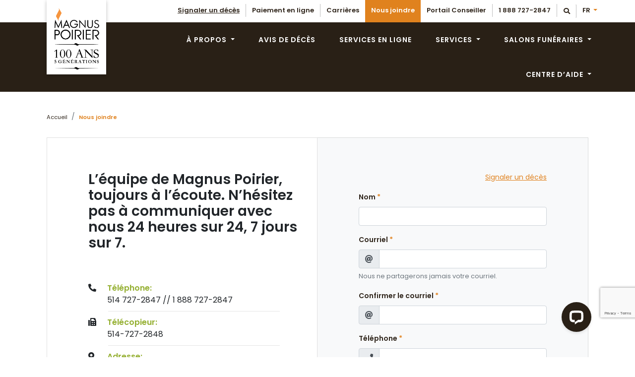

--- FILE ---
content_type: text/html; charset=utf-8
request_url: https://www.magnuspoirier.com/fr/nous-joindre
body_size: 12399
content:
<!DOCTYPE html>
<html lang="fr">
<head>
    <!-- Required meta tags -->
    <meta charset="utf-8">
    <meta name="viewport" content="width=device-width, initial-scale=1, shrink-to-fit=no">

    <!-- Alternate link -->
    
        <link rel="alternate" href="https://www.magnuspoirier.com/fr/nous-joindre" hreflang="fr-ca" />
    <link rel="alternate" href="https://www.magnuspoirier.com/en/contact-us" hreflang="en-us" />



    <!-- MetaTags -->
    
    <title>Nous joindre | Magnus Poirier </title>
<meta name="keywords" content="Nous joindre, joindre, contact, contactez-nous, communiquez, communiquez avec nous">
<meta name="description" content="N’h&#233;sitez pas &#224; nous joindre ! L’&#233;quipe de Magnus Poirier est toujours &#224; l’&#233;coute, communiquez avec nous 24heures sur 24, 7 jours sur 7. ">

<!-- Preview Image for Link on Social Media FACEBOOK -->

<meta property="og:title" content="Magnus Poirier">
<meta property="og:image" content="https://www.magnuspoirier.com/content/dist/assets/images/magnus_facebook_services_fr.jpg">
<meta property="og:description" content="Magnus Poirier">


    <!-- Facebook -->
    <meta name="facebook-domain-verification" content="5isl12zko68g008whuuwocmo4r9yef" />
    <!--Font cormorant garamond-->
    <link rel="preconnect" href="https://fonts.googleapis.com">
    <link rel="preconnect" href="https://fonts.gstatic.com" crossorigin>
    <link href="https://fonts.googleapis.com/css2?family=Cormorant+Garamond:ital,wght@0,300;0,400;0,500;0,600;0,700;1,300;1,400;1,500;1,600;1,700&family=Lato:ital,wght@0,100;0,300;0,400;0,700;0,900;1,100;1,300;1,400;1,700;1,900&display=swap" rel="stylesheet">

    <!-- Google Fonts -->
    <link rel="stylesheet" href="https://fonts.googleapis.com/css2?family=Poppins:ital,wght@0,100;0,200;0,400;0,600;1,400;1,600&display=swap">
    <link rel="stylesheet" href="https://fonts.googleapis.com/css?family=Cormorant:400,700,700i&amp;display=swap">

    <!-- Google Icons -->
    <link rel="stylesheet" href="https://fonts.googleapis.com/icon?family=Material+Icons">

    <!-- FontAwesome -->
    <link rel="stylesheet" href="https://use.fontawesome.com/releases/v5.12.1/css/all.css">

    <!-- Jquery UI -->
    <link rel="stylesheet" href="//code.jquery.com/ui/1.13.1/themes/base/jquery-ui.css" />
    <!-- Bootstrap 4 stylesheet -->
    <link rel="stylesheet" href="https://cdnjs.cloudflare.com/ajax/libs/twitter-bootstrap/4.6.0/css/bootstrap.min.css" integrity="sha512-P5MgMn1jBN01asBgU0z60Qk4QxiXo86+wlFahKrsQf37c9cro517WzVSPPV1tDKzhku2iJ2FVgL67wG03SGnNA==" crossorigin="anonymous" />

    <!-- Swiper Css-->
    <link rel="stylesheet" href="https://unpkg.com/swiper/swiper-bundle.min.css" />

    <!-- Stylesheet Custom -->
    <link href="/bundles/styles?v=IraVF93yZEVYoIoPR58gqX99zE0a78fHe6A80GZ26bY1" rel="stylesheet"/>


    <!-- Razor section for additional page-specific styles -->
    

    <!-- Favicon -->
    <link rel="shortcut icon" type="image/jpg" href="/content/dist/assets/images/favicon.png" />

    <!-- Jquery -->
    <script src="https://code.jquery.com/jquery-3.6.0.min.js" integrity="sha256-/xUj+3OJU5yExlq6GSYGSHk7tPXikynS7ogEvDej/m4=" crossorigin="anonymous"></script>

        <!-- Global site tag (gtag.js) - Google Analytics -->
        <script async src="https://www.googletagmanager.com/gtag/js?id=UA-20750654-2"></script>
        <script>
            window.dataLayer = window.dataLayer || [];
            function gtag() { dataLayer.push(arguments); }
            gtag('js', new Date());

            gtag('config', 'UA-20750654-2');
        </script>
</head>

<body id="page-top">
    <div>
        


<header id="default-header">

    
    
    <nav class="navbar navbar-expand-md">
        <div class="container">
            <div class="nav-logo">

                
                        <a class="navbar-brand" href="https://www.magnuspoirier.com/" title="Magnus Poirier">
                            <img src="/CMS/getmedia/9c261f19-fcda-4ae9-81b2-aab7861c0aa6/logo_magnus_poirier_100_years_black_V.png" class="d-inline-block align-top" alt="Magnus Poirier">
                        </a>

            </div>
            <div class="nav-logo-mobile">

                
                        <a class="navbar-brand" href="https://www.magnuspoirier.com/" title="Magnus Poirier">
                            <img src="/CMS/getmedia/9c261f19-fcda-4ae9-81b2-aab7861c0aa6/logo_magnus_poirier_100_years_black_V.png" class="d-inline-block align-top" alt="Magnus Poirier">
                        </a>
            </div>
        </div>
        <button class="hamburger-button navbar-toggler " type="button" data-toggle="collapse" data-target="#navbarCollapse" aria-controls="navbarCollapse" aria-expanded="false" aria-label="Toggle navigation">
            <div class="hamburger-icon">
                <span></span>
                <span></span>
                <span></span>
                <span></span>
            </div>
        </button>
        <div class="collapse navbar-collapse" id="navbarCollapse">
            <div class="menu-wrapper">
                <div class="menu-lang-mobile">
                    <div class="container">
                        <ul class="nav navbar-nav nav-lang">
                            <li class="nav-item dropdown">
                                
    <a class="nav-link dropdown-toggle" href="#" id="navbarDropdownLanguage" role="button" data-toggle="dropdown" aria-haspopup="true" aria-expanded="false">
        FR
    </a>
    <div class="dropdown-menu" aria-labelledby="navbarDropdownLanguage">
        <ul class="list-unstyled dropdown-lang" role="menu">


                    <li><a href="https://www.magnuspoirier.com/fr/nous-joindre" title="FR">FR</a></li>
                    <li><a href="https://www.magnuspoirier.com/en/contact-us" title="EN">EN</a></li>
        </ul>
    </div>

                            </li>
                        </ul>
                    </div>
                </div>
                <div class="menu-top">
                    <div class="container-menu-top">
                        <ul class="nav navbar-nav ml-auto navbar-top" id="navbartop">

                            
        <li class="nav-item nav-top">

            <a href="https://www.magnuspoirier.com/fr/signaler-un-deces" class="nav-link nav-bar-decoration" title="Signaler un d&#233;c&#232;s">Signaler un d&#233;c&#232;s</a>
        </li>
        <li class="nav-item">

            <a href="/fr/OnlinePayment/Create" class="nav-link" title="Paiement en ligne">Paiement en ligne</a>
        </li>
        <li class="nav-item nav-top">

            <a href="https://www.magnuspoirier.com/fr/carrieres" class="nav-link" title="Carri&#232;res">Carri&#232;res</a>
        </li>
        <li class="nav-item nav-top">

            <a href="https://www.magnuspoirier.com/fr/nous-joindre" class="nav-link" title="Nous joindre">Nous joindre</a>
        </li>
    <li class="nav-item">

        <a href="https://soumission.magnuspoirier.com" class="nav-link" title="Portail Conseiller">Portail Conseiller</a>
</li>

                            <li class="nav-item">
                                <a href="tel:18887272847" onclick="gtag('event', 'click', {'event_category': 'Call Button'});" class="nav-link phone-desktop" title="1 888 727-2847">1 888 727-2847</a>
                            </li>

                            
                            <li class="nav-item nav-searchbar">

                                <button id="startSearchButton" class="nav-link btn btn-link btn-sm"><i class="fas fa-search"></i></button>
                            </li>
                            

                            <li class="nav-item dropdown menu-lang-desktop">
                                
    <a class="nav-link dropdown-toggle" href="#" id="navbarDropdownLanguage" role="button" data-toggle="dropdown" aria-haspopup="true" aria-expanded="false">
        FR
    </a>
    <div class="dropdown-menu" aria-labelledby="navbarDropdownLanguage">
        <ul class="list-unstyled dropdown-lang" role="menu">


                    <li><a href="https://www.magnuspoirier.com/fr/nous-joindre" title="FR">FR</a></li>
                    <li><a href="https://www.magnuspoirier.com/en/contact-us" title="EN">EN</a></li>
        </ul>
    </div>

                            </li>
                        </ul>

                        <ul class="nav navbar-nav ml-auto" id="navbarsearch" style="display:none">
                            
                            <li class="nav-item nav-searchbar" style="height: 100%;">



                                <div class="input-group">
                                    <input required oninvalid="this.setCustomValidity(Le champ de recherche ne peut pas &#234;tre vide)" onchange="this.setCustomValidity('')" type="text" name="searchtext" maxlength="1000" class="form-control search-bar" placeholder="Cherchez un avis de d&#233;c&#232;s, nouvelles..." aria-label="Cherchez un avis de d&#233;c&#232;s, nouvelles..." id="inputSearch" aria-describedby="basic-addon2">
                                    <div class="input-group-append">
                                        <a href="https://www.magnuspoirier.com/fr/recherche" class="btn btn-link btn-sm btn-search"><i class="fas fa-search"></i></a>
                                    </div>
                                </div>

                            </li>

                            

                            <li class="nav-item nav-searchbar">

                                <button id="endSearchButton" style="border-right:0px !important" class=" btn btn-link btn-sm nav-link mr-3"><i style=" font-size: 15px !important;" class="fa fa-times" aria-hidden="true"></i></button>
                            </li>

                            <li class="nav-item dropdown menu-lang-desktop">
                                
    <a class="nav-link dropdown-toggle" href="#" id="navbarDropdownLanguage" role="button" data-toggle="dropdown" aria-haspopup="true" aria-expanded="false">
        FR
    </a>
    <div class="dropdown-menu" aria-labelledby="navbarDropdownLanguage">
        <ul class="list-unstyled dropdown-lang" role="menu">


                    <li><a href="https://www.magnuspoirier.com/fr/nous-joindre" title="FR">FR</a></li>
                    <li><a href="https://www.magnuspoirier.com/en/contact-us" title="EN">EN</a></li>
        </ul>
    </div>

                            </li>
                        </ul>
                    </div>
                </div>
                <div class="menu-main">
                    <div class="container-menu-main">
                        <ul class="nav navbar-nav ml-auto w-100">

                                        <li class="nav-item dropdown megamenu">
                <a href="https://www.magnuspoirier.com/fr/a-propos" class="nav-link dropdown-toggle" title="&#192; propos">&#192; propos&nbsp;</a>
                    <div class="dropdown-menu excession-padding-bottom">
                        <div class="container">
                            <div style="width: 100%">
                                <div class="row">
                                        <div class="col-md-12 col-lg-9">
                                            <div class="row hidemobile">
                                                <div class="col-12">
                                                    <a href="https://www.magnuspoirier.com/fr/a-propos" class="text-uppercase font-weight-bold text-secondary" title="&#192; propos">&#192; propos</a>
                                                </div>
                                            </div>
                                            <div class="row">
                                                
<div class='col-md-4'><ul class='list-unstyled mb-0' role='menu'>        <li><a href="https://www.magnuspoirier.com/fr/a-propos/entreprise-magnus-poirier" class="small" title="L&#39;entreprise Magnus Poirier">L&#39;entreprise Magnus Poirier</a></li>
        <li><a href="https://www.magnuspoirier.com/fr/a-propos/nos-valeurs" class="small" title="Nos valeurs">Nos valeurs</a></li>
        <li><a href="https://www.magnuspoirier.com/fr/a-propos/nos-distinctions" class="small" title="Nos distinctions">Nos distinctions</a></li>
</ul></div><div class='col-md-4'><ul class='list-unstyled mb-0' role='menu'>        <li><a href="https://www.magnuspoirier.com/fr/a-propos/notre-equipe" class="small" title="Notre &#233;quipe">Notre &#233;quipe</a></li>
        <li><a href="https://www.magnuspoirier.com/fr/a-propos/mission-sociale" class="small" title="Mission sociale">Mission sociale</a></li>
        <li><a href="https://www.magnuspoirier.com/fr/a-propos/notre-histoire" class="small" title="Notre histoire">Notre histoire</a></li>
</ul></div>        <div class='col-md-4'>
            <ul class='list-unstyled mb-0' role='menu'>
                <li><a href="https://www.magnuspoirier.com/fr/actualites" class="small" title="Actualit&#233;s">Actualit&#233;s</a></li>
            </ul>
        </div>

                                            </div>
                                        </div>
                                        <div class="col-lg-3 menu-image">
                                            <img src="https://www.magnuspoirier.com/getattachment/281c5811-1838-476f-8e99-42d47c45de87/image-menu-a-propos.webp" alt="&#192; propos">
                                        </div>
                                </div>
                            </div>
                        </div>
                    </div>
            </li>
            <li class="nav-item">
                <a href="https://www.magnuspoirier.com/fr/avis-de-deces" class="nav-link" title="Avis de d&#233;c&#232;s">Avis de d&#233;c&#232;s</a>
            </li>
            <li class="nav-item">
                <a href="https://www.magnuspoirier.com/fr/services-en-ligne" class="nav-link" title="Services en ligne">Services en ligne</a>
            </li>
            <li class="nav-item dropdown megamenu">
                <a href="https://www.magnuspoirier.com/fr/services" class="nav-link dropdown-toggle" title="Services">Services&nbsp;</a>
                    <div class="dropdown-menu excession-padding-bottom">
                        <div class="container">
                            <div style="width: 100%">
                                <div class="row">
                                        <div class="col-md-12 col-lg-9">
                                            <div class="row hidemobile">
                                                <div class="col-12">
                                                    <a href="https://www.magnuspoirier.com/fr/services" class="text-uppercase font-weight-bold text-secondary" title="Services">Services</a>
                                                </div>
                                            </div>
                                            <div class="row">
                                                <div class='col-md-4'><ul class='list-unstyled mb-0' role='menu'>        <li><a href="https://www.magnuspoirier.com/fr/services/protocoles-funeraires" class="small" title="Protocoles fun&#233;raires">Protocoles fun&#233;raires</a></li>
        <li><a href="https://www.magnuspoirier.com/fr/services/prearrangements-funeraires" class="small" title="Pr&#233;arrangements fun&#233;raires">Pr&#233;arrangements fun&#233;raires</a></li>
        <li><a href="https://www.magnuspoirier.com/fr/services/arrangement-funeraires" class="small" title="Arrangements fun&#233;raires">Arrangements fun&#233;raires</a></li>
        <li><a href="https://www.magnuspoirier.com/fr/services/inhumation" class="small" title="Services d&#39;inhumation">Services d&#39;inhumation</a></li>
</ul></div><div class='col-md-4'><ul class='list-unstyled mb-0' role='menu'>        <li><a href="https://www.magnuspoirier.com/fr/services/cremation" class="small" title="Services de cr&#233;mation">Services de cr&#233;mation</a></li>
        <li><a href="https://www.magnuspoirier.com/fr/services/cryogenisation" class="small" title="Service de cryog&#233;nisation">Service de cryog&#233;nisation</a></li>
        <li><a href="https://www.magnuspoirier.com/fr/services/commemorations" class="small" title="Services comm&#233;moratifs">Services comm&#233;moratifs</a></li>
        <li><a href="https://www.magnuspoirier.com/fr/services/rapatriement-international" class="small" title="Rapatriement international">Rapatriement international</a></li>
</ul></div><div class='col-md-4'><ul class='list-unstyled mb-0' role='menu'>        <li><a href="https://www.magnuspoirier.com/fr/services/traiteurs" class="small" title="Service traiteurs">Service traiteurs</a></li>
        <li><a href="https://www.magnuspoirier.com/fr/services/navette" class="small" title="Service de navette">Service de navette</a></li>
        <li><a href="https://www.magnuspoirier.com/fr/services/services-multimedia" class="small" title="Services Multim&#233;dia">Services Multim&#233;dia</a></li>
</ul></div>
                                            </div>
                                        </div>
                                        <div class="col-lg-3 menu-image">
                                            <img src="https://www.magnuspoirier.com/getattachment/5bb9b773-757b-48da-b451-f61d49dba9bf/menu_services.webp" alt="Services">
                                        </div>
                                </div>
                            </div>
                        </div>
                    </div>
            </li>
            <li class="nav-item dropdown megamenu">
                <a href="https://www.magnuspoirier.com/fr/salons-funeraires" class="nav-link dropdown-toggle" title="Salons fun&#233;raires">Salons fun&#233;raires&nbsp;</a>
                    <div class="dropdown-menu">
                        <div class="container">
                            <div style="width: 100%">
                                <div class="row">
                                        <div class="col-12">
                                            <div class="row">
                                                <div class="col-12 hidemobile">
                                                    <a href="https://www.magnuspoirier.com/fr/salons-funeraires" class="text-uppercase font-weight-bold text-secondary" title="Salons fun&#233;raires">Salons fun&#233;raires</a>
                                                </div>
                                            </div>
                                            <div class="row">
                                                




    <div class="col-md-12 funeral-home-menu">
        <div class="d-flex flex-wrap funeral-home-container">
                    <div class="p-1 funeral-home-item">
                        <a href="https://www.magnuspoirier.com/fr/salle-ernestine" title="Salle Ernestine"><img src="https://www.magnuspoirier.com/getattachment/e8c47979-ad25-47ba-a9e9-845bbd4eb353/photo-ernestine-accueil-galerie.webp" class="rounded-circle" alt="Salle Ernestine"></a><br />
                        <a href="https://www.magnuspoirier.com/fr/salle-ernestine" class="small fw-700" title="Salle Ernestine">Salle Ernestine</a>
                    </div>
                                    <div class="p-1 funeral-home-item">
                            <a href="https://www.magnuspoirier.com/fr/salons-funeraires/sherbrooke" title="Sherbrooke"><img src="https://www.magnuspoirier.com/getattachment/cd4a3e22-2903-453f-8435-3ed6b8cb16b9/Icone_MagnusPoirier_SHERBROOKE.webp" class="rounded-circle" alt="Sherbrooke"></a><br />
                            <a href="https://www.magnuspoirier.com/fr/salons-funeraires/sherbrooke" class="small" title="Sherbrooke">Sherbrooke</a>
                        </div>
                        <div class="p-1 funeral-home-item">
                            <a href="https://www.magnuspoirier.com/fr/salons-funeraires/laval" title="Laval – Boul. des Laurentides"><img src="https://www.magnuspoirier.com/getattachment/cebaf880-4646-43ff-bd65-3600d5b69dc0/icon_Laval222.webp" class="rounded-circle" alt="Laval – Boul. des Laurentides"></a><br />
                            <a href="https://www.magnuspoirier.com/fr/salons-funeraires/laval" class="small" title="Laval – Boul. des Laurentides">Laval – Boul. des Laurentides</a>
                        </div>
                        <div class="p-1 funeral-home-item">
                            <a href="https://www.magnuspoirier.com/fr/salons-funeraires/al-imane" title="Dar Al Imane"><img src="https://www.magnuspoirier.com/getattachment/bc517b8b-26be-4661-9764-6fb126a0fd2b/Icone_MagnusPoirier_Dar-Al-Imane.webp" class="rounded-circle" alt="Dar Al Imane"></a><br />
                            <a href="https://www.magnuspoirier.com/fr/salons-funeraires/al-imane" class="small" title="Dar Al Imane">Dar Al Imane</a>
                        </div>
                        <div class="p-1 funeral-home-item">
                            <a href="https://www.magnuspoirier.com/fr/salons-funeraires/pie-ix" title="Pie-IX"><img src="https://www.magnuspoirier.com/getattachment/92da5f9a-a34f-401d-a011-0c01ae0decff/Icone_MagnusPoirier_PIE-IX.webp" class="rounded-circle" alt="Pie-IX"></a><br />
                            <a href="https://www.magnuspoirier.com/fr/salons-funeraires/pie-ix" class="small" title="Pie-IX">Pie-IX</a>
                        </div>
                        <div class="p-1 funeral-home-item">
                            <a href="https://www.magnuspoirier.com/fr/salons-funeraires/viau" title="Viau"><img src="https://www.magnuspoirier.com/getattachment/9514bc67-463a-4d02-a339-8cfc4e69795d/Icone_MagnusPoirier_VIAU.webp" class="rounded-circle" alt="Viau"></a><br />
                            <a href="https://www.magnuspoirier.com/fr/salons-funeraires/viau" class="small" title="Viau">Viau</a>
                        </div>
                        <div class="p-1 funeral-home-item">
                            <a href="https://www.magnuspoirier.com/fr/salons-funeraires/les-sentiers" title="Cimeti&#232;re Les Sentiers"><img src="https://www.magnuspoirier.com/getattachment/07614fe3-954b-4625-96ca-206883ac280c/Icone_MagnusPoirier_Les-Sentiers.webp" class="rounded-circle" alt="Cimeti&#232;re Les Sentiers"></a><br />
                            <a href="https://www.magnuspoirier.com/fr/salons-funeraires/les-sentiers" class="small" title="Cimeti&#232;re Les Sentiers">Cimeti&#232;re Les Sentiers</a>
                        </div>
                <div class="p-1 funeral-home-item">
                    <a href="https://www.magnuspoirier.com/fr/salons-funeraires" title="Autres">
                        <div class="rounded-circle imgAutres" style="background-color:#E0821E;">
                            <svg xmlns="http://www.w3.org/2000/svg" width="40" height="40" viewBox="0 0 448 512">
                                <path d="M256 80c0-17.7-14.3-32-32-32s-32 14.3-32 32V224H48c-17.7 0-32 14.3-32 32s14.3 32 32 32H192V432c0 17.7 14.3 32 32 32s32-14.3 32-32V288H400c17.7 0 32-14.3 32-32s-14.3-32-32-32H256V80z" fill="#F7F7F7" />
                            </svg>
                        </div>
                    </a><br />
                    <a href="https://www.magnuspoirier.com/fr/salons-funeraires" class="small" title="Autres">Autres</a>
                </div>
        </div>
    </div>
                                            </div>
                                        </div>
                                </div>
                            </div>
                        </div>
                    </div>
            </li>
            <li class="nav-item dropdown megamenu">
                <a href="https://www.magnuspoirier.com/fr/centre-aide" class="nav-link dropdown-toggle" title="Centre d’aide">Centre d’aide&nbsp;</a>
                    <div class="dropdown-menu excession-padding-bottom">
                        <div class="container">
                            <div style="width: 100%">
                                <div class="row">
                                        <div class="col-md-12 col-lg-9">
                                            <div class="row hidemobile">
                                                <div class="col-12">
                                                    <a href="https://www.magnuspoirier.com/fr/centre-aide" class="text-uppercase font-weight-bold text-secondary" title="Centre d’aide">Centre d’aide</a>
                                                </div>
                                            </div>
                                            <div class="row">
                                                <div class='col-md-4'><ul class='list-unstyled mb-0' role='menu'>        <li><a href="https://www.magnuspoirier.com/fr/centre-aide/aide-medicale-a-mourir" class="small" title="Aide m&#233;dicale &#224; mourir">Aide m&#233;dicale &#224; mourir</a></li>
        <li><a href="https://www.magnuspoirier.com/fr/centre-aide/sied" class="small" title="SIED ">SIED </a></li>
        <li><a href="https://www.magnuspoirier.com/fr/centre-aide/rapatriement-international" class="small" title="Rapatriement international">Rapatriement international</a></li>
</ul></div>
                                            </div>
                                        </div>
                                        <div class="col-lg-3 menu-image">
                                            <img src="https://www.magnuspoirier.com/getattachment/cbd00ec2-1b1c-4237-baef-7830c365b554/Centre_aide.webp" alt="Centre d’aide">
                                        </div>
                                </div>
                            </div>
                        </div>
                    </div>
            </li>

                        </ul>
                    </div>
                </div>
            </div>
        </div>
    </nav>
    <script>
        var slides = $('#monLogo img'),  // cache slides 
            counter = 0;                            // global counter

        setInterval(function () {
            slides.removeClass('active');             // remove active class
            slides.eq(counter).addClass('active');    // add active class
            counter++;

            if (counter == 2) {
                counter = 0;  // reset counter after last slide
              //  slides.addClass('active');             // remove active class
            }
        }, 3000);
    </script>
</header>

        <main role="main">
            




<!-- Breadcrumb -->

<div class="container breadcrumbContainer notranslate" translate="no">
    <div class="row">
        <div class="col-md-12">
            <nav aria-label="breadcrumb">
                <ol class="breadcrumb p-0 bg-transparent">
                    <li class="breadcrumb-item"><a href="/" class="small" title="Accueil">Accueil</a></li>

                        <li class="breadcrumb-item active" aria-current="page"><span class="txtOrange small"><b>Nous joindre</b></span></li>
                </ol>
            </nav>
        </div>
    </div>
</div>

<div class="container pt-4 divContact">
    <div class="row mx-0">
        <div class="card-group w-100">
            <main class="card col-12 col-md-6 order-1 rounded-0">
                <div class="card-body  ml-5 mt-5">
                    <h1 class="h2 card-title mb-5">L’&#233;quipe de Magnus Poirier, toujours &#224; l’&#233;coute.
N’h&#233;sitez pas &#224; communiquer avec nous 24 heures sur 24, 7 jours sur 7.</h1>
                        <div class="row">
                            <div class="col-1"><i class="fas fa-phone-alt"></i></div>
                            <div class="col-10">
                                <span class="txtGreen font-weight-bold">
                                    T&#233;l&#233;phone:
                                </span><br />
                                514 727-2847 // 1 888 727-2847
                            </div>
                        </div>
                        <hr />

                        <div class="row">
                            <div class="col-1"><i class="fas fa-fax"></i></div>
                            <div class="col-10">
                                <span class="txtGreen  font-weight-bold">
                                    T&#233;l&#233;copieur:
                                </span><br />
                                514-727-2848
                            </div>
                        </div>
                        <hr />

                        <div class="row">
                            <div class="col-1"><i class="fas fa-map-marker-alt"></i></div>
                            <div class="col-10">
                                <span class="txtGreen  font-weight-bold">
                                    Adresse:
                                </span><br />
                                7388 boul. Viau<br />
Montréal (Québec) H1S 2N9
                            </div>
                        </div>
                </div>
            </main>
            <aside class="card col-12 col-md-6 order-2 bg-light rounded-0">
                <div class="card-body m-5">

<form action="/fr/nous-joindre" id="contactForm" method="post"><input name="__RequestVerificationToken" type="hidden" value="gdo6fwp_dYsNTt1zL02r4zxNNJKXkIzPpYdFRfjGhXeqf8jKh0FdUVOPXGEYkZNXVGZTepgLRaz9OreLvVm2EmxlJeXHF9zlc2d03i6Snrc1" />                <p class="text-right">  <a  href="https://www.magnuspoirier.com/fr/signaler-un-deces" class="txtOrange">Signaler un décès</a></p>
                <fieldset>
                    <div class="form-row">
                        <div class="form-group col-md-12">
                            <label class="required control-label" for="Form_Name">Nom </label>
                            <input class="form-control text-box single-line" data-val="true" data-val-maxlength="Le nom ne peut pas dépasser 200 caractères" data-val-maxlength-max="200" data-val-required="Le nom ne peut pas être vide" id="Form_Name" name="Form.Name" type="text" value="" />
                            <span class="field-validation-valid text-danger small" data-valmsg-for="Form.Name" data-valmsg-replace="true"></span>
                        </div>
                    </div>

                    <div class="form-row">
                        <div class="form-group col-md-12">
                            <label class="required control-label" for="Form_Email">Courriel </label>
                            <div class="input-group">
                                <div class="input-group-prepend">
                                    <span class="input-group-text"><i class="fas fa-at"></i></span>
                                </div>
                                <input class="form-control rounded-right text-box single-line" data-val="true" data-val-email="Adresse courriel invalide" data-val-maxlength="L&#39;adresse courriel ne peut pas dépasser 200 caractères" data-val-maxlength-max="200" data-val-required="Le courriel ne peut pas être vide" id="Form_Email" name="Form.Email" type="email" value="" />
                            </div>
                            <span class="field-validation-valid text-danger small" data-valmsg-for="Form.Email" data-valmsg-replace="true"></span>
                            <p class="small text-muted mb-0 mt-1">Nous ne partagerons jamais votre courriel.</p>
                        </div>
                    </div>
                    <div class="form-row">
                        <div class="form-group col-md-12">
                            <label class="required control-label" for="Form_EmailConfirmation">Confirmer le courriel </label>
                            <div class="input-group">
                                <div class="input-group-prepend">
                                    <span class="input-group-text"><i class="fas fa-at"></i></span>
                                </div>
                                <input class="form-control rounded-right text-box single-line" data-val="true" data-val-email="Adresse courriel invalide" data-val-equalto="Les courriels saisis ne correspondent pas" data-val-equalto-other="*.Email" data-val-maxlength="Www.ContactUs.Email.ErrorMessage.MaxLength" data-val-maxlength-max="200" id="Form_EmailConfirmation" name="Form.EmailConfirmation" oncopy="return false" oncut="return false" onpaste="return false" type="email" value="" />
                            </div>
                            <span class="field-validation-valid text-danger small" data-valmsg-for="Form.EmailConfirmation" data-valmsg-replace="true"></span>
                        </div>
                    </div>
                    <div class="form-row">
                        <div class="form-group col-md-12">
                            <label class="required control-label" for="Form_Phone">T&#233;l&#233;phone </label>
                            <div class="input-group">
                                <div class="input-group-prepend">
                                    <span class="input-group-text"><i class="fa fa-phone" aria-hidden="true"></i></span>
                                </div>
                                <input class="form-control rounded-right text-box single-line" data-val="true" data-val-regex="Numéro de téléphone invalide" data-val-regex-pattern="^\(?([0-9]{3})\)?[-. ]?([0-9]{3})[-. ]?([0-9]{4})$" data-val-required="Le sujet ne peut pas être vide" id="Form_Phone" name="Form.Phone" type="text" value="" />
                            </div>
                            <span class="field-validation-valid text-danger small" data-valmsg-for="Form.Phone" data-valmsg-replace="true"></span>

                        </div>
                    </div>

                    <div class="form-row">
                        <div class="form-group col-md-12">
                            <label class="required control-label" for="Form_Message">Message </label>
                            <textarea class="form-control text-box multi-line" data-val="true" data-val-maxlength="Le message ne peut pas dépasser 1000 caractères" data-val-maxlength-max="1000" data-val-required="Le message ne peut pas être vide" id="Form_Message" name="Form.Message" rows="3">
</textarea>
                            <span class="field-validation-valid text-danger small" data-valmsg-for="Form.Message" data-valmsg-replace="true"></span>
                        </div>
                    </div>
                    <div class="form-row">
                        <div class="form-group col-md-12">
                            <label class="control-label" for="Form_DeceasedName">D&#233;c&#233;d&#233;(e), nom : </label>
                            <input class="form-control text-box single-line" data-val="true" data-val-maxlength="Le nom ne peut pas dépasser 200 caractères" data-val-maxlength-max="200" id="Form_DeceasedName" name="Form.DeceasedName" type="text" value="" />
                            <span class="field-validation-valid text-danger small" data-valmsg-for="Form.DeceasedName" data-valmsg-replace="true"></span>
                        </div>
                    </div>
                    <div class="form-row">
                        <div class="form-group col-md-12">
                            
                        </div>
                    </div>
                    <div class="form-row">
                        <div class="form-group col-md-12 captcha" style="font-weight: 600;font-size: 14px;line-height: 24px;">
                            
<script type="text/javascript">
$(function () {$('#9b2575ca592246b7984656e2cbe8f991').show();});
function ______064ca9903f774d5b99f6075b37a7dd39________() { $('#9b2575ca592246b7984656e2cbe8f991').hide(); $.post("/DefaultCaptcha/Refresh", { t: $('#CaptchaDeText').val() }, function(){$('#9b2575ca592246b7984656e2cbe8f991').show();}); return false; }</script> 
<br/>
<img id="CaptchaImage" src="/DefaultCaptcha/Generate?t=e2a72904320b446c8cf5bd13e4371ed7"/><input id="CaptchaDeText" name="CaptchaDeText" type="hidden" value="e2a72904320b446c8cf5bd13e4371ed7" /> <br/><a href="#CaptchaImage" id="9b2575ca592246b7984656e2cbe8f991" onclick="______064ca9903f774d5b99f6075b37a7dd39________()" style="display:none;">Rafraichir</a><br/>Entrez le texte au dessus *<br/><input autocomplete="off" autocorrect="off" data-val="true" data-val-required="Is required field" id="CaptchaInputText" name="CaptchaInputText" type="text" value="" /><br/><span class="field-validation-valid" data-valmsg-for="CaptchaInputText" data-valmsg-replace="true"></span>
                            <span class="field-validation-error text-danger small" style="font-size:14px"></span>
                        </div>
                    </div>
                </fieldset>
                        <button data-sitekey="6LfcsswZAAAAAO3VMSz-OJT6mHGceNPvWBqXydvt" data-callback='onSubmit' data-action='submit' class="g-recaptcha btn btn-brown btn-anime-down mt-3 btnLoading">Envoyez mon message</button>
</form>                </div>
            </aside>
        </div>
    </div>
</div>

<div class="loading">
    <div class="d-flex justify-content-center align-items-center h-100">
        <div class="spinner-border text-light" role="status">
            <span class="sr-only">Chargement...</span>
        </div>
    </div>
</div>


        </main>
        <footer  id="default-footer">
    <div class="pt-2 pb-4">
        <div class="container text-center text-md-left">
            <div class="row">
                <div class="col-md-4 col-xl-3 footer-logo">
                    <img src="/CMS/getmedia/f9c5891b-a22e-4d59-b055-1305d4761fd4/logo_magnus_poirier_100_years_black_H.png" style="margin-top:6%;width:230px" alt="Magnus Poirier">
                    <div class="footer-info">
                        <p>
                            Vos traditions, vos valeurs, <br />nos 100 ans d'expérience.
                        </p>
                        <p class="font-weight-bold">
                            <i class="fas fa-phone mr-1"></i>
                            <a href="tel:18887272847" onclick="gtag('event', 'click', {'event_category': 'Call Button'});" title="1 888 727-2847"><b>1 888 727-2847</b></a>
                        </p>
                    </div>
                    <div class="social-media">
                        <h6>Nous suivre</h6>
                        <!-- Twitter  -->
                        <!-- <a href="#"><i class="fab fa-twitter"></i></a>-->
                        <!-- Instagram -->
                        <a href="https://www.instagram.com/magnuspoirier/" target="_blank" title="Instagram"><i class="fab fa-instagram"></i></a>
                        <!-- Facebook -->
                        <a href="https://www.facebook.com/magnuspoirier.inc/" target="_blank" title="Facebook"><i class="fab fa-facebook-square"></i></a>
                        <!--Linkedin -->
                        <a href="https://www.linkedin.com/company/magnus-poirier-inc" target="_blank" title="LinkedIn"><i class="fab fa-linkedin-in"></i></a>
                    </div>
                </div>
                <div class="col-md-8 col-xl-9">
                    <div class="row pt-4">
                                <div class="col-md-6">
            <h4>Services</h4>
            <div class="row">
                <div class='col-xl-6'><ul class='list-unstyled mb-0' role='menu'>        <li><a href="https://www.magnuspoirier.com/fr/services/protocoles-funeraires" class="small" title="Protocoles fun&#233;raires">Protocoles fun&#233;raires</a></li>
        <li><a href="https://www.magnuspoirier.com/fr/services/prearrangements-funeraires" class="small" title="Pr&#233;arrangements fun&#233;raires">Pr&#233;arrangements fun&#233;raires</a></li>
        <li><a href="https://www.magnuspoirier.com/fr/services/arrangement-funeraires" class="small" title="Arrangements fun&#233;raires">Arrangements fun&#233;raires</a></li>
        <li><a href="https://www.magnuspoirier.com/fr/services/inhumation" class="small" title="Services d&#39;inhumation">Services d&#39;inhumation</a></li>
        <li><a href="https://www.magnuspoirier.com/fr/services/cremation" class="small" title="Services de cr&#233;mation">Services de cr&#233;mation</a></li>
        <li><a href="https://www.magnuspoirier.com/fr/services/cryogenisation" class="small" title="Service de cryog&#233;nisation">Service de cryog&#233;nisation</a></li>
</ul></div><div class='col-xl-6'><ul class='list-unstyled mb-0' role='menu'>        <li><a href="https://www.magnuspoirier.com/fr/services/commemorations" class="small" title="Services comm&#233;moratifs">Services comm&#233;moratifs</a></li>
        <li><a href="https://www.magnuspoirier.com/fr/services/rapatriement-international" class="small" title="Rapatriement international">Rapatriement international</a></li>
        <li><a href="https://www.magnuspoirier.com/fr/services/traiteurs" class="small" title="Service traiteurs">Service traiteurs</a></li>
        <li><a href="https://www.magnuspoirier.com/fr/services/navette" class="small" title="Service de navette">Service de navette</a></li>
        <li><a href="https://www.magnuspoirier.com/fr/services/services-multimedia" class="small" title="Services Multim&#233;dia">Services Multim&#233;dia</a></li>
</ul></div>
            </div>
        </div>
        <div class="col-md-6">
            <h4>Salons fun&#233;raires</h4>
            <div class="row">
                


<div class='col-xl-6'><ul class='list-unstyled mb-0' role='menu'>                <li><a href="https://www.magnuspoirier.com/fr/salle-ernestine" class="small" title="Salle Ernestine">Salle Ernestine</a></li>
            <li><a href="https://www.magnuspoirier.com/fr/salons-funeraires/sherbrooke" class="small" title="Sherbrooke">Sherbrooke</a></li>
            <li><a href="https://www.magnuspoirier.com/fr/salons-funeraires/laval" class="small" title="Laval – Boul. des Laurentides">Laval – Boul. des Laurentides</a></li>
            <li><a href="https://www.magnuspoirier.com/fr/salons-funeraires/al-imane" class="small" title="Dar Al Imane">Dar Al Imane</a></li>
            <li><a href="https://www.magnuspoirier.com/fr/salons-funeraires/pie-ix" class="small" title="Pie-IX">Pie-IX</a></li>
            <li><a href="https://www.magnuspoirier.com/fr/salons-funeraires/viau" class="small" title="Viau">Viau</a></li>
            <li><a href="https://www.magnuspoirier.com/fr/salons-funeraires/les-sentiers" class="small" title="Cimeti&#232;re Les Sentiers">Cimeti&#232;re Les Sentiers</a></li>
</ul></div><div class='col-xl-6'><ul class='list-unstyled mb-0' role='menu'>                <li><a href="https://www.magnuspoirier.com/fr/salons-funeraires" class="small" title="Autres">Autres</a></li>
</ul></div>

            </div>
        </div>

                    </div>
                </div>
            </div>
        </div>
    </div>
    <div class="bg-secondary text-white py-3">
        <div class="container">
            <div class="row">
                <div class="col-12 col-lg-8 d-flex align-items-center">
                    <a href="tel:18887272847" onclick="gtag('event', 'click', {'event_category': 'Call Button'});" class="small mr-3 text-center" title="1 888 727-2847">1 888 727-2847</a>
                        <a href="https://www.magnuspoirier.com/fr/nous-joindre" class="small mx-3 text-center" title="Nous joindre">Nous joindre</a>
    <a href="https://www.magnuspoirier.com/fr/politique-de-confidentialite" class="small mx-3 text-center" title="Politique de confidentialit&#233;">Politique de confidentialit&#233;</a>
    <a href="https://www.magnuspoirier.com/fr/termes-et-conditions" class="small mx-3 text-center" title="Termes et conditions">Termes et conditions</a>

                    <a href="/Home/Index" class="small mx-3 text-center" title="Magnus Poirier">&copy;&nbsp;Magnus Poirier</a>
                </div>
                <div class="col-12 col-lg-4 d-flex footer-logos">
                    <a href="https://cimetierelaval.com/fr/" target="_blank" title="Cimeti&#232;re Laval"><img src="/content/dist/assets/images/logo_laval.png" alt="Cimeti&#232;re Laval"></a>
                    <a href="https://lessentiers.ca/" target="_blank" title="Les Sentiers Cimeti&#232;re Naturel"><img src="/content/dist/assets/images/logo_sentiers.png" alt="Les Sentiers Cimeti&#232;re Naturel"></a>
                    <a href="https://centrefmm.com/" target="_blank" title="Centre Al Imane"><img src="/content/dist/assets/images/logo_alimane.png" alt="Centre Al Imane"></a>
                    <a href="https://maitresetcompagnons.com/" target="_blank" title="Maitres et compagnons"><img src="/content/dist/assets/images/logo_maitresetcompagnons.svg" alt="Maitres et compagnons"></a>
                </div>
            </div>
        </div>
    </div>
    <div class="text-white py-2 bg" style="background-color: #292016;">
        <div class="container">
            <div class="row">
                <div class="col-12 text-center">
                    <a target="_blank" href="https://www.gticanada.com/" class="text-white small" title="GTICanada.com"><span class="text-light"><i>cr&#233;ativit&#233; num&#233;rique par</i></span>&nbsp;<span><b>GTICanada.com</b></span> </a>
                </div>
            </div>
        </div>
    </div>
</footer>
    </div>

    <!-- Scroll Top Button-->
    <a class="scroll-to-top rounded" href="#page-top">
        <i class="fas fa-angle-up"></i>
    </a>

    <!-- Jquery -->
    

    <!-- Jquery UI -->
    <script src="https://code.jquery.com/ui/1.13.1/jquery-ui.js"></script>

    <!-- Jquery Easing -->
    

    <!-- Popper -->
    <script src="https://cdn.jsdelivr.net/npm/popper.js@1.16.0/dist/umd/popper.min.js" integrity="sha384-Q6E9RHvbIyZFJoft+2mJbHaEWldlvI9IOYy5n3zV9zzTtmI3UksdQRVvoxMfooAo" crossorigin="anonymous"></script>

    <!-- Bootstrap 4 -->
    <script src="https://cdnjs.cloudflare.com/ajax/libs/twitter-bootstrap/4.6.0/js/bootstrap.min.js" integrity="sha512-XKa9Hemdy1Ui3KSGgJdgMyYlUg1gM+QhL6cnlyTe2qzMCYm4nAZ1PsVerQzTTXzonUR+dmswHqgJPuwCq1MaAg==" crossorigin="anonymous"></script>

    <!-- Swiper JS -->
    <script src="https://unpkg.com/swiper/swiper-bundle.min.js"></script>

    <!--Swiffy slider-->
    <link href="https://cdn.jsdelivr.net/npm/swiffy-slider@1.6.0/dist/css/swiffy-slider.min.css" rel="stylesheet" crossorigin="anonymous">

    <!-- JavaScript Custom -->
    <script src="/bundles/scripts?v=CdTLHyTq1_kMV123u38dj-ptOpK8SfOPqOf6XocTPTU1"></script>


    <!-- JS for notification JavaScript -->
    <script src="/content/dist/assets/ignored/public.common.js"></script>

    <script src="https://cdn.jsdelivr.net/npm/flatpickr"></script>
    <script src="https://npmcdn.com/flatpickr/dist/l10n/fr.js"></script>
    <script src="https://npmcdn.com/flatpickr/dist/l10n/default.js"></script>

    <script src="https://cdn.jsdelivr.net/npm/swiffy-slider@1.6.0/dist/js/swiffy-slider.min.js" crossorigin="anonymous" defer></script>

    <!-- Razor section for additional page-specific scripts -->
    
    <script src='https://www.google.com/recaptcha/api.js?render=6LfcsswZAAAAAO3VMSz-OJT6mHGceNPvWBqXydvt'></script><script>jQuery('form').submit(function(e) { e.preventDefault(); grecaptcha.ready(function() { grecaptcha.execute('6LfcsswZAAAAAO3VMSz-OJT6mHGceNPvWBqXydvt', {action: 'homepage'}).then(function(token) { jQuery('#g-recaptcha-response').val(token); jQuery('form').unbind('submit').submit(); }); }); }); </script>

    <script>
         function onSubmit(token) {
             document.getElementById("contactForm").submit();
        }
     
    </script>


    <!-- LiveChat (www.livechatinc.com) -->
    <script>
        window.__lc = window.__lc || {};
        window.__lc.license = 12261885;
        ; (function (n, t, c) { function i(n) { return e._h ? e._h.apply(null, n) : e._q.push(n) } var e = { _q: [], _h: null, _v: "2.0", on: function () { i(["on", c.call(arguments)]) }, once: function () { i(["once", c.call(arguments)]) }, off: function () { i(["off", c.call(arguments)]) }, get: function () { if (!e._h) throw new Error("[LiveChatWidget] You can't use getters before load."); return i(["get", c.call(arguments)]) }, call: function () { i(["call", c.call(arguments)]) }, init: function () { var n = t.createElement("script"); n.async = !0, n.type = "text/javascript", n.src = "https://cdn.livechatinc.com/tracking.js", t.head.appendChild(n) } }; !n.__lc.asyncInit && e.init(), n.LiveChatWidget = n.LiveChatWidget || e }(window, document, [].slice))
    </script>
    <noscript><a href="https://www.livechatinc.com/chat-with/12261885/" rel="nofollow">Chat with us</a>, powered by <a href="https://www.livechatinc.com/?welcome" rel="noopener nofollow" target="_blank">LiveChat</a></noscript>
    <!-- LiveChat -->

</body>
</html>

--- FILE ---
content_type: text/html; charset=utf-8
request_url: https://www.google.com/recaptcha/api2/anchor?ar=1&k=6LfcsswZAAAAAO3VMSz-OJT6mHGceNPvWBqXydvt&co=aHR0cHM6Ly93d3cubWFnbnVzcG9pcmllci5jb206NDQz&hl=en&v=N67nZn4AqZkNcbeMu4prBgzg&size=invisible&anchor-ms=20000&execute-ms=30000&cb=h3lrzard15j
body_size: 48668
content:
<!DOCTYPE HTML><html dir="ltr" lang="en"><head><meta http-equiv="Content-Type" content="text/html; charset=UTF-8">
<meta http-equiv="X-UA-Compatible" content="IE=edge">
<title>reCAPTCHA</title>
<style type="text/css">
/* cyrillic-ext */
@font-face {
  font-family: 'Roboto';
  font-style: normal;
  font-weight: 400;
  font-stretch: 100%;
  src: url(//fonts.gstatic.com/s/roboto/v48/KFO7CnqEu92Fr1ME7kSn66aGLdTylUAMa3GUBHMdazTgWw.woff2) format('woff2');
  unicode-range: U+0460-052F, U+1C80-1C8A, U+20B4, U+2DE0-2DFF, U+A640-A69F, U+FE2E-FE2F;
}
/* cyrillic */
@font-face {
  font-family: 'Roboto';
  font-style: normal;
  font-weight: 400;
  font-stretch: 100%;
  src: url(//fonts.gstatic.com/s/roboto/v48/KFO7CnqEu92Fr1ME7kSn66aGLdTylUAMa3iUBHMdazTgWw.woff2) format('woff2');
  unicode-range: U+0301, U+0400-045F, U+0490-0491, U+04B0-04B1, U+2116;
}
/* greek-ext */
@font-face {
  font-family: 'Roboto';
  font-style: normal;
  font-weight: 400;
  font-stretch: 100%;
  src: url(//fonts.gstatic.com/s/roboto/v48/KFO7CnqEu92Fr1ME7kSn66aGLdTylUAMa3CUBHMdazTgWw.woff2) format('woff2');
  unicode-range: U+1F00-1FFF;
}
/* greek */
@font-face {
  font-family: 'Roboto';
  font-style: normal;
  font-weight: 400;
  font-stretch: 100%;
  src: url(//fonts.gstatic.com/s/roboto/v48/KFO7CnqEu92Fr1ME7kSn66aGLdTylUAMa3-UBHMdazTgWw.woff2) format('woff2');
  unicode-range: U+0370-0377, U+037A-037F, U+0384-038A, U+038C, U+038E-03A1, U+03A3-03FF;
}
/* math */
@font-face {
  font-family: 'Roboto';
  font-style: normal;
  font-weight: 400;
  font-stretch: 100%;
  src: url(//fonts.gstatic.com/s/roboto/v48/KFO7CnqEu92Fr1ME7kSn66aGLdTylUAMawCUBHMdazTgWw.woff2) format('woff2');
  unicode-range: U+0302-0303, U+0305, U+0307-0308, U+0310, U+0312, U+0315, U+031A, U+0326-0327, U+032C, U+032F-0330, U+0332-0333, U+0338, U+033A, U+0346, U+034D, U+0391-03A1, U+03A3-03A9, U+03B1-03C9, U+03D1, U+03D5-03D6, U+03F0-03F1, U+03F4-03F5, U+2016-2017, U+2034-2038, U+203C, U+2040, U+2043, U+2047, U+2050, U+2057, U+205F, U+2070-2071, U+2074-208E, U+2090-209C, U+20D0-20DC, U+20E1, U+20E5-20EF, U+2100-2112, U+2114-2115, U+2117-2121, U+2123-214F, U+2190, U+2192, U+2194-21AE, U+21B0-21E5, U+21F1-21F2, U+21F4-2211, U+2213-2214, U+2216-22FF, U+2308-230B, U+2310, U+2319, U+231C-2321, U+2336-237A, U+237C, U+2395, U+239B-23B7, U+23D0, U+23DC-23E1, U+2474-2475, U+25AF, U+25B3, U+25B7, U+25BD, U+25C1, U+25CA, U+25CC, U+25FB, U+266D-266F, U+27C0-27FF, U+2900-2AFF, U+2B0E-2B11, U+2B30-2B4C, U+2BFE, U+3030, U+FF5B, U+FF5D, U+1D400-1D7FF, U+1EE00-1EEFF;
}
/* symbols */
@font-face {
  font-family: 'Roboto';
  font-style: normal;
  font-weight: 400;
  font-stretch: 100%;
  src: url(//fonts.gstatic.com/s/roboto/v48/KFO7CnqEu92Fr1ME7kSn66aGLdTylUAMaxKUBHMdazTgWw.woff2) format('woff2');
  unicode-range: U+0001-000C, U+000E-001F, U+007F-009F, U+20DD-20E0, U+20E2-20E4, U+2150-218F, U+2190, U+2192, U+2194-2199, U+21AF, U+21E6-21F0, U+21F3, U+2218-2219, U+2299, U+22C4-22C6, U+2300-243F, U+2440-244A, U+2460-24FF, U+25A0-27BF, U+2800-28FF, U+2921-2922, U+2981, U+29BF, U+29EB, U+2B00-2BFF, U+4DC0-4DFF, U+FFF9-FFFB, U+10140-1018E, U+10190-1019C, U+101A0, U+101D0-101FD, U+102E0-102FB, U+10E60-10E7E, U+1D2C0-1D2D3, U+1D2E0-1D37F, U+1F000-1F0FF, U+1F100-1F1AD, U+1F1E6-1F1FF, U+1F30D-1F30F, U+1F315, U+1F31C, U+1F31E, U+1F320-1F32C, U+1F336, U+1F378, U+1F37D, U+1F382, U+1F393-1F39F, U+1F3A7-1F3A8, U+1F3AC-1F3AF, U+1F3C2, U+1F3C4-1F3C6, U+1F3CA-1F3CE, U+1F3D4-1F3E0, U+1F3ED, U+1F3F1-1F3F3, U+1F3F5-1F3F7, U+1F408, U+1F415, U+1F41F, U+1F426, U+1F43F, U+1F441-1F442, U+1F444, U+1F446-1F449, U+1F44C-1F44E, U+1F453, U+1F46A, U+1F47D, U+1F4A3, U+1F4B0, U+1F4B3, U+1F4B9, U+1F4BB, U+1F4BF, U+1F4C8-1F4CB, U+1F4D6, U+1F4DA, U+1F4DF, U+1F4E3-1F4E6, U+1F4EA-1F4ED, U+1F4F7, U+1F4F9-1F4FB, U+1F4FD-1F4FE, U+1F503, U+1F507-1F50B, U+1F50D, U+1F512-1F513, U+1F53E-1F54A, U+1F54F-1F5FA, U+1F610, U+1F650-1F67F, U+1F687, U+1F68D, U+1F691, U+1F694, U+1F698, U+1F6AD, U+1F6B2, U+1F6B9-1F6BA, U+1F6BC, U+1F6C6-1F6CF, U+1F6D3-1F6D7, U+1F6E0-1F6EA, U+1F6F0-1F6F3, U+1F6F7-1F6FC, U+1F700-1F7FF, U+1F800-1F80B, U+1F810-1F847, U+1F850-1F859, U+1F860-1F887, U+1F890-1F8AD, U+1F8B0-1F8BB, U+1F8C0-1F8C1, U+1F900-1F90B, U+1F93B, U+1F946, U+1F984, U+1F996, U+1F9E9, U+1FA00-1FA6F, U+1FA70-1FA7C, U+1FA80-1FA89, U+1FA8F-1FAC6, U+1FACE-1FADC, U+1FADF-1FAE9, U+1FAF0-1FAF8, U+1FB00-1FBFF;
}
/* vietnamese */
@font-face {
  font-family: 'Roboto';
  font-style: normal;
  font-weight: 400;
  font-stretch: 100%;
  src: url(//fonts.gstatic.com/s/roboto/v48/KFO7CnqEu92Fr1ME7kSn66aGLdTylUAMa3OUBHMdazTgWw.woff2) format('woff2');
  unicode-range: U+0102-0103, U+0110-0111, U+0128-0129, U+0168-0169, U+01A0-01A1, U+01AF-01B0, U+0300-0301, U+0303-0304, U+0308-0309, U+0323, U+0329, U+1EA0-1EF9, U+20AB;
}
/* latin-ext */
@font-face {
  font-family: 'Roboto';
  font-style: normal;
  font-weight: 400;
  font-stretch: 100%;
  src: url(//fonts.gstatic.com/s/roboto/v48/KFO7CnqEu92Fr1ME7kSn66aGLdTylUAMa3KUBHMdazTgWw.woff2) format('woff2');
  unicode-range: U+0100-02BA, U+02BD-02C5, U+02C7-02CC, U+02CE-02D7, U+02DD-02FF, U+0304, U+0308, U+0329, U+1D00-1DBF, U+1E00-1E9F, U+1EF2-1EFF, U+2020, U+20A0-20AB, U+20AD-20C0, U+2113, U+2C60-2C7F, U+A720-A7FF;
}
/* latin */
@font-face {
  font-family: 'Roboto';
  font-style: normal;
  font-weight: 400;
  font-stretch: 100%;
  src: url(//fonts.gstatic.com/s/roboto/v48/KFO7CnqEu92Fr1ME7kSn66aGLdTylUAMa3yUBHMdazQ.woff2) format('woff2');
  unicode-range: U+0000-00FF, U+0131, U+0152-0153, U+02BB-02BC, U+02C6, U+02DA, U+02DC, U+0304, U+0308, U+0329, U+2000-206F, U+20AC, U+2122, U+2191, U+2193, U+2212, U+2215, U+FEFF, U+FFFD;
}
/* cyrillic-ext */
@font-face {
  font-family: 'Roboto';
  font-style: normal;
  font-weight: 500;
  font-stretch: 100%;
  src: url(//fonts.gstatic.com/s/roboto/v48/KFO7CnqEu92Fr1ME7kSn66aGLdTylUAMa3GUBHMdazTgWw.woff2) format('woff2');
  unicode-range: U+0460-052F, U+1C80-1C8A, U+20B4, U+2DE0-2DFF, U+A640-A69F, U+FE2E-FE2F;
}
/* cyrillic */
@font-face {
  font-family: 'Roboto';
  font-style: normal;
  font-weight: 500;
  font-stretch: 100%;
  src: url(//fonts.gstatic.com/s/roboto/v48/KFO7CnqEu92Fr1ME7kSn66aGLdTylUAMa3iUBHMdazTgWw.woff2) format('woff2');
  unicode-range: U+0301, U+0400-045F, U+0490-0491, U+04B0-04B1, U+2116;
}
/* greek-ext */
@font-face {
  font-family: 'Roboto';
  font-style: normal;
  font-weight: 500;
  font-stretch: 100%;
  src: url(//fonts.gstatic.com/s/roboto/v48/KFO7CnqEu92Fr1ME7kSn66aGLdTylUAMa3CUBHMdazTgWw.woff2) format('woff2');
  unicode-range: U+1F00-1FFF;
}
/* greek */
@font-face {
  font-family: 'Roboto';
  font-style: normal;
  font-weight: 500;
  font-stretch: 100%;
  src: url(//fonts.gstatic.com/s/roboto/v48/KFO7CnqEu92Fr1ME7kSn66aGLdTylUAMa3-UBHMdazTgWw.woff2) format('woff2');
  unicode-range: U+0370-0377, U+037A-037F, U+0384-038A, U+038C, U+038E-03A1, U+03A3-03FF;
}
/* math */
@font-face {
  font-family: 'Roboto';
  font-style: normal;
  font-weight: 500;
  font-stretch: 100%;
  src: url(//fonts.gstatic.com/s/roboto/v48/KFO7CnqEu92Fr1ME7kSn66aGLdTylUAMawCUBHMdazTgWw.woff2) format('woff2');
  unicode-range: U+0302-0303, U+0305, U+0307-0308, U+0310, U+0312, U+0315, U+031A, U+0326-0327, U+032C, U+032F-0330, U+0332-0333, U+0338, U+033A, U+0346, U+034D, U+0391-03A1, U+03A3-03A9, U+03B1-03C9, U+03D1, U+03D5-03D6, U+03F0-03F1, U+03F4-03F5, U+2016-2017, U+2034-2038, U+203C, U+2040, U+2043, U+2047, U+2050, U+2057, U+205F, U+2070-2071, U+2074-208E, U+2090-209C, U+20D0-20DC, U+20E1, U+20E5-20EF, U+2100-2112, U+2114-2115, U+2117-2121, U+2123-214F, U+2190, U+2192, U+2194-21AE, U+21B0-21E5, U+21F1-21F2, U+21F4-2211, U+2213-2214, U+2216-22FF, U+2308-230B, U+2310, U+2319, U+231C-2321, U+2336-237A, U+237C, U+2395, U+239B-23B7, U+23D0, U+23DC-23E1, U+2474-2475, U+25AF, U+25B3, U+25B7, U+25BD, U+25C1, U+25CA, U+25CC, U+25FB, U+266D-266F, U+27C0-27FF, U+2900-2AFF, U+2B0E-2B11, U+2B30-2B4C, U+2BFE, U+3030, U+FF5B, U+FF5D, U+1D400-1D7FF, U+1EE00-1EEFF;
}
/* symbols */
@font-face {
  font-family: 'Roboto';
  font-style: normal;
  font-weight: 500;
  font-stretch: 100%;
  src: url(//fonts.gstatic.com/s/roboto/v48/KFO7CnqEu92Fr1ME7kSn66aGLdTylUAMaxKUBHMdazTgWw.woff2) format('woff2');
  unicode-range: U+0001-000C, U+000E-001F, U+007F-009F, U+20DD-20E0, U+20E2-20E4, U+2150-218F, U+2190, U+2192, U+2194-2199, U+21AF, U+21E6-21F0, U+21F3, U+2218-2219, U+2299, U+22C4-22C6, U+2300-243F, U+2440-244A, U+2460-24FF, U+25A0-27BF, U+2800-28FF, U+2921-2922, U+2981, U+29BF, U+29EB, U+2B00-2BFF, U+4DC0-4DFF, U+FFF9-FFFB, U+10140-1018E, U+10190-1019C, U+101A0, U+101D0-101FD, U+102E0-102FB, U+10E60-10E7E, U+1D2C0-1D2D3, U+1D2E0-1D37F, U+1F000-1F0FF, U+1F100-1F1AD, U+1F1E6-1F1FF, U+1F30D-1F30F, U+1F315, U+1F31C, U+1F31E, U+1F320-1F32C, U+1F336, U+1F378, U+1F37D, U+1F382, U+1F393-1F39F, U+1F3A7-1F3A8, U+1F3AC-1F3AF, U+1F3C2, U+1F3C4-1F3C6, U+1F3CA-1F3CE, U+1F3D4-1F3E0, U+1F3ED, U+1F3F1-1F3F3, U+1F3F5-1F3F7, U+1F408, U+1F415, U+1F41F, U+1F426, U+1F43F, U+1F441-1F442, U+1F444, U+1F446-1F449, U+1F44C-1F44E, U+1F453, U+1F46A, U+1F47D, U+1F4A3, U+1F4B0, U+1F4B3, U+1F4B9, U+1F4BB, U+1F4BF, U+1F4C8-1F4CB, U+1F4D6, U+1F4DA, U+1F4DF, U+1F4E3-1F4E6, U+1F4EA-1F4ED, U+1F4F7, U+1F4F9-1F4FB, U+1F4FD-1F4FE, U+1F503, U+1F507-1F50B, U+1F50D, U+1F512-1F513, U+1F53E-1F54A, U+1F54F-1F5FA, U+1F610, U+1F650-1F67F, U+1F687, U+1F68D, U+1F691, U+1F694, U+1F698, U+1F6AD, U+1F6B2, U+1F6B9-1F6BA, U+1F6BC, U+1F6C6-1F6CF, U+1F6D3-1F6D7, U+1F6E0-1F6EA, U+1F6F0-1F6F3, U+1F6F7-1F6FC, U+1F700-1F7FF, U+1F800-1F80B, U+1F810-1F847, U+1F850-1F859, U+1F860-1F887, U+1F890-1F8AD, U+1F8B0-1F8BB, U+1F8C0-1F8C1, U+1F900-1F90B, U+1F93B, U+1F946, U+1F984, U+1F996, U+1F9E9, U+1FA00-1FA6F, U+1FA70-1FA7C, U+1FA80-1FA89, U+1FA8F-1FAC6, U+1FACE-1FADC, U+1FADF-1FAE9, U+1FAF0-1FAF8, U+1FB00-1FBFF;
}
/* vietnamese */
@font-face {
  font-family: 'Roboto';
  font-style: normal;
  font-weight: 500;
  font-stretch: 100%;
  src: url(//fonts.gstatic.com/s/roboto/v48/KFO7CnqEu92Fr1ME7kSn66aGLdTylUAMa3OUBHMdazTgWw.woff2) format('woff2');
  unicode-range: U+0102-0103, U+0110-0111, U+0128-0129, U+0168-0169, U+01A0-01A1, U+01AF-01B0, U+0300-0301, U+0303-0304, U+0308-0309, U+0323, U+0329, U+1EA0-1EF9, U+20AB;
}
/* latin-ext */
@font-face {
  font-family: 'Roboto';
  font-style: normal;
  font-weight: 500;
  font-stretch: 100%;
  src: url(//fonts.gstatic.com/s/roboto/v48/KFO7CnqEu92Fr1ME7kSn66aGLdTylUAMa3KUBHMdazTgWw.woff2) format('woff2');
  unicode-range: U+0100-02BA, U+02BD-02C5, U+02C7-02CC, U+02CE-02D7, U+02DD-02FF, U+0304, U+0308, U+0329, U+1D00-1DBF, U+1E00-1E9F, U+1EF2-1EFF, U+2020, U+20A0-20AB, U+20AD-20C0, U+2113, U+2C60-2C7F, U+A720-A7FF;
}
/* latin */
@font-face {
  font-family: 'Roboto';
  font-style: normal;
  font-weight: 500;
  font-stretch: 100%;
  src: url(//fonts.gstatic.com/s/roboto/v48/KFO7CnqEu92Fr1ME7kSn66aGLdTylUAMa3yUBHMdazQ.woff2) format('woff2');
  unicode-range: U+0000-00FF, U+0131, U+0152-0153, U+02BB-02BC, U+02C6, U+02DA, U+02DC, U+0304, U+0308, U+0329, U+2000-206F, U+20AC, U+2122, U+2191, U+2193, U+2212, U+2215, U+FEFF, U+FFFD;
}
/* cyrillic-ext */
@font-face {
  font-family: 'Roboto';
  font-style: normal;
  font-weight: 900;
  font-stretch: 100%;
  src: url(//fonts.gstatic.com/s/roboto/v48/KFO7CnqEu92Fr1ME7kSn66aGLdTylUAMa3GUBHMdazTgWw.woff2) format('woff2');
  unicode-range: U+0460-052F, U+1C80-1C8A, U+20B4, U+2DE0-2DFF, U+A640-A69F, U+FE2E-FE2F;
}
/* cyrillic */
@font-face {
  font-family: 'Roboto';
  font-style: normal;
  font-weight: 900;
  font-stretch: 100%;
  src: url(//fonts.gstatic.com/s/roboto/v48/KFO7CnqEu92Fr1ME7kSn66aGLdTylUAMa3iUBHMdazTgWw.woff2) format('woff2');
  unicode-range: U+0301, U+0400-045F, U+0490-0491, U+04B0-04B1, U+2116;
}
/* greek-ext */
@font-face {
  font-family: 'Roboto';
  font-style: normal;
  font-weight: 900;
  font-stretch: 100%;
  src: url(//fonts.gstatic.com/s/roboto/v48/KFO7CnqEu92Fr1ME7kSn66aGLdTylUAMa3CUBHMdazTgWw.woff2) format('woff2');
  unicode-range: U+1F00-1FFF;
}
/* greek */
@font-face {
  font-family: 'Roboto';
  font-style: normal;
  font-weight: 900;
  font-stretch: 100%;
  src: url(//fonts.gstatic.com/s/roboto/v48/KFO7CnqEu92Fr1ME7kSn66aGLdTylUAMa3-UBHMdazTgWw.woff2) format('woff2');
  unicode-range: U+0370-0377, U+037A-037F, U+0384-038A, U+038C, U+038E-03A1, U+03A3-03FF;
}
/* math */
@font-face {
  font-family: 'Roboto';
  font-style: normal;
  font-weight: 900;
  font-stretch: 100%;
  src: url(//fonts.gstatic.com/s/roboto/v48/KFO7CnqEu92Fr1ME7kSn66aGLdTylUAMawCUBHMdazTgWw.woff2) format('woff2');
  unicode-range: U+0302-0303, U+0305, U+0307-0308, U+0310, U+0312, U+0315, U+031A, U+0326-0327, U+032C, U+032F-0330, U+0332-0333, U+0338, U+033A, U+0346, U+034D, U+0391-03A1, U+03A3-03A9, U+03B1-03C9, U+03D1, U+03D5-03D6, U+03F0-03F1, U+03F4-03F5, U+2016-2017, U+2034-2038, U+203C, U+2040, U+2043, U+2047, U+2050, U+2057, U+205F, U+2070-2071, U+2074-208E, U+2090-209C, U+20D0-20DC, U+20E1, U+20E5-20EF, U+2100-2112, U+2114-2115, U+2117-2121, U+2123-214F, U+2190, U+2192, U+2194-21AE, U+21B0-21E5, U+21F1-21F2, U+21F4-2211, U+2213-2214, U+2216-22FF, U+2308-230B, U+2310, U+2319, U+231C-2321, U+2336-237A, U+237C, U+2395, U+239B-23B7, U+23D0, U+23DC-23E1, U+2474-2475, U+25AF, U+25B3, U+25B7, U+25BD, U+25C1, U+25CA, U+25CC, U+25FB, U+266D-266F, U+27C0-27FF, U+2900-2AFF, U+2B0E-2B11, U+2B30-2B4C, U+2BFE, U+3030, U+FF5B, U+FF5D, U+1D400-1D7FF, U+1EE00-1EEFF;
}
/* symbols */
@font-face {
  font-family: 'Roboto';
  font-style: normal;
  font-weight: 900;
  font-stretch: 100%;
  src: url(//fonts.gstatic.com/s/roboto/v48/KFO7CnqEu92Fr1ME7kSn66aGLdTylUAMaxKUBHMdazTgWw.woff2) format('woff2');
  unicode-range: U+0001-000C, U+000E-001F, U+007F-009F, U+20DD-20E0, U+20E2-20E4, U+2150-218F, U+2190, U+2192, U+2194-2199, U+21AF, U+21E6-21F0, U+21F3, U+2218-2219, U+2299, U+22C4-22C6, U+2300-243F, U+2440-244A, U+2460-24FF, U+25A0-27BF, U+2800-28FF, U+2921-2922, U+2981, U+29BF, U+29EB, U+2B00-2BFF, U+4DC0-4DFF, U+FFF9-FFFB, U+10140-1018E, U+10190-1019C, U+101A0, U+101D0-101FD, U+102E0-102FB, U+10E60-10E7E, U+1D2C0-1D2D3, U+1D2E0-1D37F, U+1F000-1F0FF, U+1F100-1F1AD, U+1F1E6-1F1FF, U+1F30D-1F30F, U+1F315, U+1F31C, U+1F31E, U+1F320-1F32C, U+1F336, U+1F378, U+1F37D, U+1F382, U+1F393-1F39F, U+1F3A7-1F3A8, U+1F3AC-1F3AF, U+1F3C2, U+1F3C4-1F3C6, U+1F3CA-1F3CE, U+1F3D4-1F3E0, U+1F3ED, U+1F3F1-1F3F3, U+1F3F5-1F3F7, U+1F408, U+1F415, U+1F41F, U+1F426, U+1F43F, U+1F441-1F442, U+1F444, U+1F446-1F449, U+1F44C-1F44E, U+1F453, U+1F46A, U+1F47D, U+1F4A3, U+1F4B0, U+1F4B3, U+1F4B9, U+1F4BB, U+1F4BF, U+1F4C8-1F4CB, U+1F4D6, U+1F4DA, U+1F4DF, U+1F4E3-1F4E6, U+1F4EA-1F4ED, U+1F4F7, U+1F4F9-1F4FB, U+1F4FD-1F4FE, U+1F503, U+1F507-1F50B, U+1F50D, U+1F512-1F513, U+1F53E-1F54A, U+1F54F-1F5FA, U+1F610, U+1F650-1F67F, U+1F687, U+1F68D, U+1F691, U+1F694, U+1F698, U+1F6AD, U+1F6B2, U+1F6B9-1F6BA, U+1F6BC, U+1F6C6-1F6CF, U+1F6D3-1F6D7, U+1F6E0-1F6EA, U+1F6F0-1F6F3, U+1F6F7-1F6FC, U+1F700-1F7FF, U+1F800-1F80B, U+1F810-1F847, U+1F850-1F859, U+1F860-1F887, U+1F890-1F8AD, U+1F8B0-1F8BB, U+1F8C0-1F8C1, U+1F900-1F90B, U+1F93B, U+1F946, U+1F984, U+1F996, U+1F9E9, U+1FA00-1FA6F, U+1FA70-1FA7C, U+1FA80-1FA89, U+1FA8F-1FAC6, U+1FACE-1FADC, U+1FADF-1FAE9, U+1FAF0-1FAF8, U+1FB00-1FBFF;
}
/* vietnamese */
@font-face {
  font-family: 'Roboto';
  font-style: normal;
  font-weight: 900;
  font-stretch: 100%;
  src: url(//fonts.gstatic.com/s/roboto/v48/KFO7CnqEu92Fr1ME7kSn66aGLdTylUAMa3OUBHMdazTgWw.woff2) format('woff2');
  unicode-range: U+0102-0103, U+0110-0111, U+0128-0129, U+0168-0169, U+01A0-01A1, U+01AF-01B0, U+0300-0301, U+0303-0304, U+0308-0309, U+0323, U+0329, U+1EA0-1EF9, U+20AB;
}
/* latin-ext */
@font-face {
  font-family: 'Roboto';
  font-style: normal;
  font-weight: 900;
  font-stretch: 100%;
  src: url(//fonts.gstatic.com/s/roboto/v48/KFO7CnqEu92Fr1ME7kSn66aGLdTylUAMa3KUBHMdazTgWw.woff2) format('woff2');
  unicode-range: U+0100-02BA, U+02BD-02C5, U+02C7-02CC, U+02CE-02D7, U+02DD-02FF, U+0304, U+0308, U+0329, U+1D00-1DBF, U+1E00-1E9F, U+1EF2-1EFF, U+2020, U+20A0-20AB, U+20AD-20C0, U+2113, U+2C60-2C7F, U+A720-A7FF;
}
/* latin */
@font-face {
  font-family: 'Roboto';
  font-style: normal;
  font-weight: 900;
  font-stretch: 100%;
  src: url(//fonts.gstatic.com/s/roboto/v48/KFO7CnqEu92Fr1ME7kSn66aGLdTylUAMa3yUBHMdazQ.woff2) format('woff2');
  unicode-range: U+0000-00FF, U+0131, U+0152-0153, U+02BB-02BC, U+02C6, U+02DA, U+02DC, U+0304, U+0308, U+0329, U+2000-206F, U+20AC, U+2122, U+2191, U+2193, U+2212, U+2215, U+FEFF, U+FFFD;
}

</style>
<link rel="stylesheet" type="text/css" href="https://www.gstatic.com/recaptcha/releases/N67nZn4AqZkNcbeMu4prBgzg/styles__ltr.css">
<script nonce="SXFXzp0k07LsL_ERG42_rA" type="text/javascript">window['__recaptcha_api'] = 'https://www.google.com/recaptcha/api2/';</script>
<script type="text/javascript" src="https://www.gstatic.com/recaptcha/releases/N67nZn4AqZkNcbeMu4prBgzg/recaptcha__en.js" nonce="SXFXzp0k07LsL_ERG42_rA">
      
    </script></head>
<body><div id="rc-anchor-alert" class="rc-anchor-alert"></div>
<input type="hidden" id="recaptcha-token" value="[base64]">
<script type="text/javascript" nonce="SXFXzp0k07LsL_ERG42_rA">
      recaptcha.anchor.Main.init("[\x22ainput\x22,[\x22bgdata\x22,\x22\x22,\[base64]/[base64]/MjU1Ong/[base64]/[base64]/[base64]/[base64]/[base64]/[base64]/[base64]/[base64]/[base64]/[base64]/[base64]/[base64]/[base64]/[base64]/[base64]\\u003d\x22,\[base64]\x22,\x22wrzCk8KwwpjDuRtKw68Cw6fCg8K2wrAQcMO/w77CkCvCnXnDnsKsw6VPZsKXwqg1w6bDksKUwqnCnhTCsg8XNcOQwqF7SMKIHMK/VjtJRmxzw7bDkcK0QXoMS8OvwqsPw4oww7c8Jj5wRC0AK8K0dMOHwojDgsKdwp/Ci2XDpcOXEcKdH8KxEsKHw5LDicKiw4bCoT7CqTA7NWFuSl/[base64]/wpoaw51ndyRWeWnDqHTDi8OpZidlwoIFXAfCsVomVMKHM8O2w7rChRbCoMK8wqDCgcOjcsOXbiXCkhphw63DjG3DucOEw48rwqHDpcKzBQTDrxoLwrbDsS5ubg3DosOBwoccw43DpTBeLMKiw452wrvDtMKiw7vDu0Yyw5fCo8KGwphrwrR4EsO6w7/CmcKkIsOdMMKIwr7CrcKyw5lHw5TCnMK9w498WcKmecOxEsO9w6rCj37CtcOPJB3DqE/CulgrwpzCnMKMHcOnwoU2wpYqMlAowo4VMcKMw5AdAHk3wpEOwqnDk0jCoMKRCmw7w5nCtzpWJ8Owwq/DlsOawqTCtEPDrsKBTBFVwqnDnUlHIsO6wo5AwpXCs8ORw6N8w4dgwqfCsURrfCvCmcOjKhZEw6/CnsKuLxFuwq7CvFHCjh4OFirCr3wzOQrCrWfClidePn3CjsOsw4vCtQrCqFMeG8O2w6UQFcOUwqsGw4PCkMORHBFTwoXCrV/[base64]/[base64]/[base64]/WMKuGsKmNm97w7vDrnIrw451UFDDkcOiLmZQwoVEw4rDvcKIwpcqwq/[base64]/w4lidsK6w68Fw4MHwpnCjcOUBB7DvgPCmsOMwqXCt1xoGMO+w4LDqmw3PWnDlUUJw6x4JMO5w6lAckHDgMKsdDo3w49UWcOdw7HCkMKsXMK7QsKzw4DCrsO/bVRAwpg5PcKgSMOtw7fDnUzCn8K7w4PDqVhPasOOBEfDvSIywqRKfHBXwpXCiFREwq/CpMOfw4x1fMOlwqPDpsKWRsOjwqLDu8Ohw6vCqxTCvFRaZmHDiMKcJ25ewpzDj8K6wp9Jw4LDlMOmwpfCpWNmaU8Rwo4Rwp7Crj0ow6Qvw6Eww5rDt8OyZMKAesOPwoLClMKzwqTCm1BJw5rCqsOreSwME8KFDgfDlxzCox3CrMKJe8Kaw5/[base64]/w5Vaw57CgsO1woDDpMOAGwTDrsKVwpjChSPDjcKgPsKow6bCmsKswozCgSg3A8KwVkp8w45ewpBGw5Elw45nwqjDhX4xVsOawoZ/w7dABTISwrfDhBTDusK9wp7CsSPCk8Odw6jDrcOLY2tlAGZyM3M5OMO5w4PDusKywq9hJGpXOsKNwrk7LnHDjEpiTETDtGN9FVgIwqnDm8K2SxFPw64sw7lVwqPDtnXDtMOhUVjDmMOrw6Jtw5MzwoMPw5nCkTR9NsK2XcKgwpQHw7A/XMOzdwYSIHXCiibDi8OWwpnDrydow5/CmmTDucKgDxDCrMOhJMOgw7AeA1/ChWsOWELDj8K9YcOfwqI6wpJOD3Z7w7fCn8KaBsK7wqhxwqfCgcKeWsOAfAIgw7EANcKDw7PCnBTCosK/acKMQSfDoWl7d8OMw4IwwqDDqcOmewlgK0IYw6dWwotxCcO3w4pAwo3CjmFxwr/[base64]/Drklrwpdfe2DCnjt1dHPCjwrCm8KOw7/Dh2Ejwp1pw7wiwpoiScKMUcOWHiLDkcKxw6N8VyFcasKcIz4nH8KmwoZGcsOzJ8OHK8KnWhzDjE5YKMKZw4sZwofCkMKWwpPDhsKrbR0kw6xlDsOwwp3Dk8KxNsKFNsKJw7J8w4xLwpvDolDCocKuI2cZeCbDqGXCl3UBZ2VNAnnDlg/Dl1PDjsO+RwgEQ8OawoLDjWrDvBDDicK7wrbDucOkwpFaw59uClHDuVzCgg/[base64]/[base64]/[base64]/alTDoMOkW8KawqEmYsKjV8K2FgLCucOVb8KSw7zCmsKQYnFMwqd5w7DDsU9owp3DphB9w4DChcO+KW53CxEtY8OXS0nCpBA+XDowNxjDiG/Cl8OzG0gnwp83PcOte8K6Z8OFwrR1wofDuld2BCTCn01AfjpTw4xjbDLCicOwLmbCgmNiwqEKBT0hw43Dn8OMw6DCr8Obw5Jtw4/DighYwqvCi8O2w6vCn8OERwpBGcOvSX3DgcKde8K0NynCnHNuw6/Cp8Ojw73DicKKw7c2fMOCEWHDlcOow78Hw4DDmz7DvsOJbcODAcOzAMKHeV0Nw5pEVMOXHlbDpMOBWBbDqHvDnzgTGMOtw64Jw4BIwoVGwopkwoFzw7RmAmo7wp5tw6Zgf27Di8OZFMOXKcObD8KDfsKCUGLDhHckw4IfJA/CrsOiKXsNdcK3Rx7Cg8O4RsOOwr3Dj8K1ZjLClsKnCArDnsKRw4zDmMK1wqA4OsODwqA6FFjCnHHCiBrCosKPYsOvOsOfVGJhwonDrjRiwovCqg5TfcOGw4gRH3kkwp7Dt8OlGMK/HxESd3bDi8K0wolXw4HDnUjCiljCn1jDomNyw73DmMO0w7E1e8Odw7zCi8K0w6IuesK8wpTCicKCYsO0e8Otw4VPNx9mwrLCll/DtsOzTsKDw5MNwrBxJ8O5dMKfwoQWw6oRZC7DjTZ2w6nCsA8Iw7oZDH/Ci8KIwpPCtW7CphJHS8OMfyDCrMOgwovCjsO5w57CtxkDYMOpwoI5LQ3CqcKRw4VaahRyw7bClcKoScKQw4VeMlnCgcK9wroew5t0T8Kkw7PDqcOGw7vDhcOfZ2fDm0R2LH/DvXFTTwk9fMOqw6s4esO0ScKGQcORw4YIFMKAwq4vPsK7V8KBWXovw47Ch8KZRcOXdGY7bsOgfcO1wqjCsRcgTExOwp5Fwq/CrcOlw4gpIMOvNsO1wrE/w7PCgMOywr5fTMO5TcOPHVTCjMKqwrY0w5xzKERQY8KxwowRw7APw4QhWcKzwqcDwpNZFcOcfMOZw70jw6PCsFfCsMOIw4vDjMOWTyQFbsKuWXPCvMOpwrtvwqrDl8OIBsK+w53Cv8OJwop6X8OUw6N/[base64]/[base64]/Dj8K6w7fDqcO/w600wrTCvQ5wJMO5w71Uwpdgw7RxwqjDu8KXNsK6wpjDqMKmUVgdZT/DlnZnCcKOwqssM00zYmDDhELDqMKdw5YuN8KTw5Y0f8Oow7bDlsKAH8KEwpxvwplSwrvCth7DkTjCjMKpfsKYKMKbwpDDsThYK3Rmwq7Co8OeWsKOwqsNKcOXVxvCtMKZw7fCqDDCtcKuw43Ci8OqMMOTKSEVWsOSAisAwqFqw7HDhU5NwoBAw4I3YB/CrsOzwrowTMKtwo7CgXxhT8OzwrfDsHrCsy0jw7shwo43FMKTe1ofwrnDlcOLCG94w5E5w6DDhjlowrXCpBIcQ1LChTAmO8Kxw6DCgxxuBMOjLEUGG8K6Az8GwoHClsK7IyXCmcOLwo7DgwYbwo7Du8OPw5oVw7bDoMKDOsOUGxVxworDqibDiEc8wpLCkQhkwp/Ds8KHR0sYKcOKAxtVKEDDpcKhXMKXwpbDncO3WnI+wpxjEcOTXcOMIsKSJcOkK8KUwrvDusOuUSTCqhV9w4TCu8O/M8Kew4RMwp/Cv8ODL2BuTMOywobCvcO7aVcpcsOYw5JKwr7DmynCocOKw7ZMCMKwYMOiQ8KTwrPCucOYW2hIw6oxw64Aw4fCo1XChsObA8Otw77DpiMFwqs+woBtwpIBwoHDqkXCv3vCv2lZw4/CoMOFwqXCiXPCqMOcw4XDlAzCsQzCrX3DlMOgXVDCnDHDpMOuwrLCqsK6KcKYfMKhFsKBMsOyw4vDm8O7wovClh0sLjozfWBVb8KaBsOlw6/DosO9woQFwofDrG47FcKfUGhnIcOfXGpWw78/woUnK8OWUMKkD8KFXsOdBMKEw41RJWnDmcOlwqwpT8Ksw5BJwojCoCLCmMOVw7XDjsKzwpTDjsK3w5hIwpROcMO3wplSfQjDp8ObecKPwq0TwpjCj1vClMKjw4vDhCTCicKqNREaw6XDjwkBfQVIez1hXBVcw7bDr1pRB8OPTcKRBCY/R8Kcw7vDoWtTckrCp1pbX1U8ES3Dol/[base64]/DmsOVf8KcwqvCqGrDqjNiwp1zwpRdw7RHfEbCqH8CwrDCl8KjVsOAIFbClcKCwp8Xw4vCvDNBwo8lHgDDvS7CuwI+w5wGw60jwpt8aizCv8KGw4EEfQNkfHQQWVx3NsKbVio3w7BVw5jCjMO1wqNCEDddw7tGFBh2w5HDg8OPPmzCrVp/HsK4cVhOU8O9w5zDvMOkwoAjBMKFd141E8KKZMOywr89S8KOVxDCi8K4wpfDlcOLEsOxVw7DhcO2w7jCohjDoMKBw78iw4cNwoPDocKnw4YWOSoPW8KHw7Elw7TCkSwgwqkGaMO2w6ANwpQVCcOGecKkw5/[base64]/DlkPClsKCCgzCg2LCsyIJQcO0enUiSnTDtsOGw402wowwB8O0w5jDhUXDpsO3wpsfwrvCmSDCpiY+bAnCsVETS8O5NcK/e8KSccOkCMKDS3nDn8K5P8OzwoHDkMKXDsKWw5IwKHDCkXHDqmLCvMKAw65WJ07CnS7CgVBxwp59w4xdw4FyYHBjwrAwNcOdw7JcwqtqIl/[base64]/CscKsbMOIwqLDtl3CtsKmTMKhEMKDw7Frw7nDvTZ7w67DtcONw5nDlwXCqcO6ccK3AGoUOggVXztNw4poUcKmDMORwp/CisOvw6jDoy3DkMKWIkLCvxjClsOowph2OyAYw6dYw55ew4/CncORw5jCocKxU8OKSVULw7MCwp59wpsPw5vDnMOYeU3CjcOQeFnCrWvDnhTDhsKEwp7CvcOATcKPcMOZw4UUHMOJIcKWwpMVfnXCqUnCgsO7w4PCgAUsF8KzwpseY1hOR3kswqzCvk7CtD82DnjCsFTCksKgw5bDg8Otw5LCqzhKwoXDiHrDksOmw5/DuHBGw65kM8OWw4zCkm8BwrfDkcKuw7FbwqLDplDDll3DpWzCmcOxworDpSPDr8Kvf8ONThjDr8OgHcKTPUltQsKSV8Oww5LDj8KXdcKNwqzDlsKHYsOfw6JYw4vDkMKWw6tpFn/ClcO3w4VHQMOBfW7DlcKnDQbCjSArdMO/[base64]/fTzDjsK6YQLChsKwPCgiMsOSw6vDjRjDplA/[base64]/Dvxkhw5krGsKjRcKDCi3Cui7DscOlwo/ClcKmfAUCSXBdw4o3w68/w5vDicOaOkjCjMKIw6luJgB6w6Jiw7rCg8Oyw4IURMOtwoDDpBbDpgJ9IsOSwqJrK8KKTGDCncOZw7VFw7rClsOGGzbDpMOjwqAAw4kQw47CuxMKfMOAMTVWG03ChsKcOhYdwp7DjcKhI8OPw4HCiRERAMKTfsKFw7zCi3c9XXrCqwVIeMKIIsKvw795Nh/CrMOOCT9zcQt0ThYbC8O3HWzDgz/DmGgDwrvDkF1cw4sFwqPCoCHDsnVmLz3DscKtdmTDmComw5vDvxTCv8OxaMK5LShxw57DpmzCjRICwpPCnsKIMcOFCsKQwo7CpcO9aW1MN13DtMOQFy/CqcKyFsKedsKlTTnChEBQwqTDpQvCkHLDhzw8wofDg8KRwpPDiBxFQcOYw5IFBio6wq9Ww4oRB8Obw50owoILLlN0wpFJbMKNw5jDhMO+w6MvKcOcw77DgsOEw6t9HyHCiMK+SsKaZG/DuS8uwoXDnhPCnzR7wrzCisKkCMKjQA3ClMK1wpcyEcONw4vDqRJ5wqJFA8KUEcOvwqTChsOeacKqw4lHW8OuEsO8OWpfwrPDuDbDhDrDlQ3CrWHClD1/ckgGRAlfwrzDpcO2wpFiVsKiQsKFw7rDg1zCrMKOwoEGH8K8XGhzw5oTw5kGN8O5Iy08wrB2F8K9a8KncwnCjkYjV8OzA37DqXNqC8O2TMOJwqBPCMOcZMOkYsOpw7IzTiwadzfCgFvCkRPCn1dtEX/Do8KowpPDscOuYw3Cpj7DjsOFw7bDrjnDlsOsw59nSyTClk1IG2XCrMKWUkZrw5rChMKMXFNEU8K2aEHChsKVTkfDjsK+w5RRd2FFOsKSJcKfMDhzF3rDgnrCkAovw4HDqMKtw7RcWSrCgU16OsK1w5/DtRjCumPCmMKpcMKwwpIxFsK0aH5Lwro+NsOGJwRrwrnDsU0sITtrw6HDuRE5w51mwr4WXGRRY8K9w70+w6ZCCMOww4BAJ8OOJ8KlGFnDtsKDdlBHwqPCusK+XBEQbinDlcK8wq98BDM8w48bwqbDmsKpL8O/[base64]/Cp8OZwo1Rw4fDrsKbayENw5nCgcKmwos5DsODFBRCw4M3X1PDj8OTwpNkXcOkchZRw7/[base64]/DrW93wrxkPX7Dmj/Dp8KgB1Uta8OUL8KEwrPCuVsgwq7DgS/Dkl7DrsOiwq8UbWHCicK8QzpTwpBkwrs8wqLDhsK2SBw9wqPCpMK/wq05V3vCgcO/w7bCoxtdw6HDnMKYAzZXZMOdT8Onw6bDqhPDg8KPwqzCucO3RcOQXcOhLsOWw6XCpFDDqXx+w4jCnH5gfjV0wrB7cmEfw7fChHbDncO/UcO/e8O6S8OhwpPCjMK+SMO5wovCnsOyQ8O8wq3DkcKLOyHDgCrDuCfDkhR/bTcxwqDDlgDCksOjw5vCt8Ojwo5gN8KNwrE7TzZHwrF0w5RMwonDoFsLwqrCpBcOQMOmwp7CtcOHYFPCl8OfIcOFBMO/HjwOV0DCgcKebMKEwr59w6TCuQIRw7gWw5LCmcK+QGJXWm8EwrPDqlvCg2PCql3CksOyJcKXw5TDvhTDvMKWaxLDtz4tw5EXS8O/wqrDl8ONUMOQw7rCpMOkGXfCg0/CqD/CgmXDsCsmw6QCZMOeG8Ksw7B7IsKVwo3CucO9w5QNBQ/[base64]/CocOlY8K8bcODF8KMQUl/WgPDt2jDqMOaYsKKeMOtw7HDphHCg8KrSxoKEmbCnMK8Wyo6PjoeFcOPw7TCiBfDrz3DizJvwpAqwojDqDvCpg8bccOZw77DnFXDnsKhbgPChTw3woXDocOcwpR/w6U3XMORw5PDkMO2IlBQagPCngg/wqkywqtzJMKVw4PDicOXwqMHw6YOZicEalnCj8KxOjvDgMO+AcKtUirCscOLw4vDv8OfPsO8wocYYTYWwrfDiMO+WHfCpcOHwoPCrcOwwrM8CsKhbmwQI2RUAsOTesKPWsOPWSXCshLDp8O/wr9nRinClsOPw77DkQNyWsOowoJWw7Rrw7McwrnCk1tSQz7DmEHDpcOZXcOSwppyw5vDosOMw4/DocO1CSBZSH7ClHonwq/CuDQiKcKmKMKrwq/[base64]/Cl8KGP8OYfsKCwoLCiFTDoDtzwr3CmsO2w7tQwqJKw5XCn8OXYiLDrVBZAxfDqQbCqiHDqABqM0HCsMKeB09jwqTCph7DvcO/CcOsGXFaIMOYAcKFwojCm2nCr8K2LsOdw4XDucKRw79OCHLCjsKPw69Zw7bDh8OaTsK8fcKSworDisOywpJqY8OgecKoWcOvwoonw7JibH19ZTfCiMKeKljDrcOqw70+w4rDusOXEnrDn1dqw6TDtjE4LmwNNsK5WMKXWWNuw4jDhEN9w5/[base64]/wqECccOSwrteKcKtwrnCumbDgELCjMOCwoNyUlsTw7hfccK0NH8uwrk2K8Krwq7CgGZhFcKqVMKwPMKLE8OrGALDu3bDssO0XcKNDk9ow6VhDg7Dp8KMwp4dS8OcGMKjw4/Dmh/CnkzDrS5jGMK6OcKOwpzDjGHCmSJjQyfDkRphw69Ww7Fmw6nCqDLDt8ONMhzDjcOQwqxlHcK0wqjDmV7CocKMwog6w4pDBMK7JsOHHcKMa8KxBcOscVLCshLCg8O8w6fDliDCr2Rhw4cMaEfDrcKhw6nDoMO/[base64]/dyQxwozDscK9w7J7w7LCr8OwTsOwSMK9PMKqYVN+wqjDtBfCo0DDlSrCrGzCp8KEZMOicnEGNXNCKsO0w7Zbw4BOAMK/wqHDkEs6IR0nw73DkTMnej3CkwQ1wqXCpT0HAcKSN8KwwoPDqhxKwokYwpPChsKmwqTCmyQLwqtGw6xtwrrCoxpAw7oQHQY4w6c8VsOjwrrDpVExwrwmKsOzw5bCmsKpwq/Cn3tEYlMlNj/Co8KTc2DDtDUgXcKjJsOIwqk2w5nDicO3BBh7T8KzVcOyacOXw4gYwoHDssOJPsKXE8Kjw7JKQmdswoQOw6JiWjgWBVbCqMKnN1XDl8K2wrDChRjDpcKVwpHDnz8sfzIDw4rDtcOhM2ZGw79LOS0sAEbDkww5w5DCp8O0EB4YS2tSw4XCoxbCtR/CjcKFw4rDiANEw75Tw50CD8Omw4rDhF99wpQAPU1Ew7UpKcOaBBDDqAo/[base64]/[base64]/[base64]/DtsOUwqR7w7bCtsOuwpLDqsOHGlfDqG3CjHfDpXrCgMKud0zDrWlBeMO5w5lTEcOWQcOhw7sgw5bDh3/DugN9w4TCm8OYwo8nV8K4JRZCPMOQOkHCvnjDqsKEaS0iVsKHW30ew75+cn/ChGFLaC3Ct8OIwocUF1/[base64]/CnxvClxBUfFbCg8OswqTDrcK7a0fCtsObZCAURFYLw5fClcKoX8KzGxzCscO2NSNHRgYpw6kLX8KKwobCucO/[base64]/Cl8OQXSPCgcKlGT7CmcOhwqzCom7DiQDCncOHwqVqw5vCmsO6BUzDvRbCv1bDrMO3wovDkzbDsE9Sw6d+DMK6WsOgw4jDmj7DgDDDuT/DsjNIAB8jw68ZwqPCtSUxTMOLdsOaw4dvWzsqwp45alDDqQTDl8O1w6LDpcK9wqsywo9Yw4hzd8ODwrQLw7fDqMKPw7Jdw7bCt8K7R8OjNcONW8OuEhV7wq8Xw5dSEcO9wpsCcgXDusK7HsKMSRLCmcO4wpLClX3CqMKYw5ROwpwEwrx1w4DCoQdmOcK/SxplKsOuwqF8AwcbwpvCtBLCiWVQw73Dn2zDklPCvhFzw5cTwpnDl3l/KWbDq03CkcKBw7Bgw55KE8Kuw4LCg3zDp8KMwrdZw5HDqMOcw67CmH3DssKAw5chYcO6RCzCq8Ovw6d3f2Jywpo4TsOww5zCg3/DpcOLw4bCkA/[base64]/wozDjg8Rw5zDsifCmsKkUm7Dr8OASjAGw45ww5Byw5JCA8K9Y8Kke3LCrcOBM8KzQiA9YMOzwrQZw7paPMO6TScuwovCmzEcWMKicXfDmF3CvcKYw6fCgyRmfsK9QsKQLinCmsOuLyTCl8O9fVLCk8KrZ2/Dp8KoBT/DsSvDnTjDug7Cl3TCsR0BwofDr8OnFMOjwqc7wo5Mw4XDv8KPB1NvAxVFwqXDusKIw7o4wqjCgD/CvEAIX2bCpsKRAy7DpcK4W3HDvcKEHEzDoTDDnMOwJxvCiD/DisK1wqJgUsOLW1d/[base64]/CrcKywq/CnsKlwrhpAcKVUcK6w5LDlcKUw7Ykw7PCohPCt8KAwoUqagtpODYrwqjCq8KbTcOlWsOrGTHCmjzChMKjw4ovwqkgIcOzcRVNw6vCqMKlQGpqajzDj8K/RnfCiWBlPsOlNsKZIgMJwp7Dp8O5wpvDnCY6asO2w6vCqsKyw70dwo9Hw6Jyw6DDqMOPXMK/G8Ovw6MNwqEzDcKCc2Yow5DCjAUQw5jCgTQEw7XDrHvCglswwq7CqsOZwqFpPSHDlMKRwq8dHcOZQcKAw6wRIMOiEFc8UF3CusKRQ8OyEcObET1/f8OhEMKaYmxEECrDjMOEw4pnBMOlXEpSMGN1w77Cg8OzUWnDswvDtCPDsX/CpsKywqsxcMOOwrnCsmnCm8OVS1fDu2tDejZhcMK1dMK6UhDDtQl7wqhfUATCuMOsw5vDnMK/KiMOw7HDiWF0XQHCoMKywp/CucOkw7/[base64]/wr7DucKxwq7DtQpTwo5Mwr4IY0orwo7DssOGVcOIAcK/ecK2KG0YwoRYw6HDkEXDsSDCsmglBsKXwrt8KMODwqtEwqfDjVfDvWwGwozCg8K/w5HCjsOSBMOBworCkcKgwrd2esK5eCwpw7zCtMOVwr3CsFEHIBslEsKRCT3Cg8KBYCbDk8Oww4XDvsKhw67CgcOwZcOUw6LDlMOKbsK/XsKhwoEoN1LDpU1EccKqw4LCmMKzVcOmV8Ogw74UJhjDvyDDnDQcOzVyaghYE3kVwoU3w6BbworCqsKkMcK0wovDt2RCQGgLccOKURjDkMOww4/DssK4KiDCksOld2HDmcKGHyvDiz1vw5jCoHInw6rDvjReBDLDhcOgNnkLNDdWw43Ctx1WUXEZw4Bqa8OFwrcOD8KOw5scw4Z6c8OEwozDmV0bwp/CtF7ChMOtaWDDrsKlfsODQcKcwqPDpMKLNEMRw5zDmwJDGsKLw68kaibDqDE/[base64]/DtVgOf8KXwqvDpsKXAsO6F8OAMsK8w43CgVPCujDDrsK2esKJwrB6w5nDtQNhVWTDuhHClnx6eHJDwqjDqlLDv8OkAh/CvMKGYcKXcMKMdCHCocO1wrrDq8KKPiHClE7DmUMzw6fCgcKjw5zCtsK/woM2bRfCv8KwwpRZM8KIw4/Cng3DrMOIwqfDl0RebcOSwqkTVsKowpLCnlVwMH/Ds0lvw7HDucKGw7ISWzTDiCdTw5HChl47C0HDvlxJQ8OawqRkP8OHbiR4w5LCtcK3w7vDjMOmw6HDgEvDl8OIwq/ClGfDucOEw4DCvsKTw65eEhnDhsKzw7HDl8OMeBI6DGHDkcOAw6Q7cMOoX8O9w7VFYMKsw5Nkwp7CnMO5w43DmMKbwpfCnljDrC3Cr0fDncO7UcK0ccOsbMOTwozDncOMNyrCg2tSwpAVwrkaw7LClcK5wqZ0woTCrVMXV3krwp8/w4jCtifDolxbwpXChh1/cEzDgH0GwqnCuQPChcOqQmpeNsOTw5TCgsKOw5QENsKew4jClS7CvCvDokE3w750N18mw6Vgwq8Dw4N3FMKvWyTDjcOAQQjDj2zClSXDsMKgQQsww7rCv8KUVyHDrMKdQsKIwp8Jc8Oew7g0R35kWg8Hwr/DpMOAVcKcw4XDm8OUfsOBw4lqI8OeD1TDv3rDsWjCocKPwpzCmREAwqBvLMKxOsKMF8KBPcOnXzrDj8OOw5YHLA3DjgBRw6vCkgh7w7UVZmgTwq0Hw6gfw5XCjcKDZsKZdzAQwqsCFsKmwovCn8OgaTrCiWMMw4gMw4/Do8OkAXPDi8O6QVjDr8KjwpHCr8O/w53CnsKCT8OpJ1fDisKwLsK8wpE+HBHDisKyw4shY8OpwojDmgJXT8OhfcKbwprClMKWVQvCvsK3JMKIw4TDvC3CgDvDn8OeTgA1woPDlMOIZQU/w5JpwokFNsOKwopqaMKQwqXDgR7CqylgNcKqw6DCnSFmw4fCji94wollw78ww6QBdFvDnTnCg0PCn8OnVsOyNsKWw4DDiMK3wrMIwqHDl8KUL8KNw5hvw5FzZRUdfz8cwp/DnsKxWSDCosKADMKyVMKJCWjCqcOKwp/DqW0rdiLDkcKSUMOcwpIufzDDrl1/wrTDkQ3CgXDDsMOVScOMbFzDvj3CpTHDgMOAw4nDscOWwoHDrwIKwozDoMK5K8OFw4xMRsK0aMOxw40AHcK1wok/[base64]/wpMrQyDDlsKACsOfworClWdzwqg8BWPCowDCgSAcF8O/NEDDsj7DjUnDjcKCKcKncmbDusOKBRdWdcKNKX/CqsKdFMOBbcOuwq1/[base64]/Di1DCg2zCs8KPMWHCvMKZCzk+wpvCvU/CrMKlwofDmQPCjTsDwr9fScOdZVYnwqYBPSTCmcKcw4ViwoI9Y3LCqlg+wroSwrTDkjTDoMKYw5B0AT7DuWXDusKiSsOEw7wpw49GZMOpw6fDmUjDmwDCssOPO8OZFynDoht1KMO/MlMVw7jDrcOESjHCosKUwo1iYHHCtsKjw5nCmMOiw75aQWXCv1DDm8KzODgTSMO7McKqw6/Cq8K8AmVywqgvw7fCq8OXXcK1WsKAwowuSQrDqUQ7dMOFw5N+w7nDs8OhbsK4wqTDhA5qc0LDnMKtw5bCtw3Dm8OcQ8OkccOXBxnDh8O1wozDt8OqwofDiMKFLA7Dox9twoFuSMK8P8O4bDzCh24EIBkswpDCs0xEd0VkWMKEBMKDwoAbwrRqfsKAFR/DqGTDjMKzTGHDnDUjM8KbwofCoVjDisK6w7hBdgTChcOwwrrCrQMOw5rCqW3DpMK/wo/ChirDvAnDhMKMw6EuMsOqJcOqw5MlaA3CmXcvN8OQwqwnw7rDukXDiB7DhMONwrvCiFLDrcK9wp/DmcKpe1B1J8K7w4TCncOKQmrDiFTCqMKGeWnCucKmWMOGwrfDs2HDscOyw7bDuSJzw4cNw5XChcO+wq/CiUZVOhbDrEXDqcKKfMKTeiESOhYWacKzwq93w6fCuGMtw6tIwr5BNRdjw7IeRh7Dg27ChhVnwq8Iw6bCpsKHJsKkMyJHwovDt8OJQBtUwpZRw4VSd2fDk8OTwp9JWMOxwr/CkzFgZ8KYwqnDt2dCwoJ/CsOZWH7Cj3zChMOXw5hbw5LCicKkwr7DosKFc3TCkMKXwrcNL8Oxw47Dm1kfwp0RPigjwo5Fw5LDgsOzcRI7w4hOw5PDg8KaAsKew7lUw7YPWsK+wqUmwqjDrB5TLBZNwrMBw5jDtMKfwo/[base64]/Dh8OqKSDCksOqZsKldsOqwpHCiVPDpcKkw4vCmi7DvsO8wpnDncOYw7Jxw5UoQcOzVgvCrMKbwoTCrXHCv8OFw73DgSkaNcOcw7LDiFbCpn7CiMKBUGLDjyHCusO/a2LCnmEQUcKuworDmFRrchHCncK7w7oVDgk8wpjCiEfDj0xSPHBAw7TCgywXUWZ4EQTCi19Gwp/CuFPChxfDuMK/[base64]/wox7Gng+ZVoYwrnDtA8aOcKOWHnDqcOaGnTDjT/Dh8OLw5B+wqTDlMO5w7BfRMKqw59awrXDv1nClcO9wqQEZcOJTUHDiMOHZAZNw6NhGW7DlMK3wqzDj8O0woZabMKAFyc2w4Etw6xzw77DpnsAFcOQwoPDvsO/w4rCsMK5wqzDgyw8wqLCrcOfw5ReJcKCwopjw7PDrWTChcKWwo3Cq18fw6tEw6PCnjjCs8KEwoRiY8Omwr3DmMK+VxnDk0IdwprCvjJGMcODw4krQm3DosKndFjCscOQB8KfMMOiPMKgelHCucOnw5/CocKkw7TDuCVDw5M7w6NPw4VIbcKAw6Z0eX/[base64]/w4EAw6dbBcK3NB/Ch8OYw5jCpgcPVcOUwqEDw5M/esKWecO8wpRNOFszHMKRwo/[base64]/w4PDpDHDoUkvF1XCkXnDvxJNw6wIwpbCiGVJw7DDhcK5w7wVCVDCv3jDrMO1NU/Dl8OzwogyMMOEwpDDtj4/w5ArwrjCicKWw6kBw4lQG3fCknICw458wqjDvsKGB3/CpEYZfGnCiMOjw50Kw5HCmhrDuMOKw6jCp8KnPl91wox/w6YsOcOIXcKqw5bCjcK+wojClsKJwrtbYBvDqSRKLjNhwrhfe8K5w6Nrw7NKwqPDv8O3XMObCG/Cg2rCmR/[base64]/PsKfw40afMKvIUoTdxfDvMOTwp4bwpdYwoIhZ8OowrXDkRNfwqckZG1hwrdIwplrAcKcMMOGw6jCo8O4w5lVw7LCkcO0wrHDkMOZdTbDvQXDvxAlUw9yHhrDocOKfsKGRcKFCsK8EMOvYsKsLMO9w4rDhzAXS8ObQk8AwrzCux3CjcOrwp/CpD7DuT94w4EXwqDCkWsmwpzCn8KXwrfDr2HDvDDDnSXCngs4w7DChw4/KMK0fx3Dh8OpDsKqw5fCjig8W8KsfG7DuGbCmzs2w5Mqw4zCtD3DlHLDqE3DhGJiVcOMAsKEI8KmdSHDjcOpwptow7TDscOHwrDCksO0w4zCgsOjw7LDkMO8w4UfSWhqDFnCrsKKCEdTwocYw44CwoHCkz/ChsOiBFvChA3Cn3HDj2prSnfDkCp/[base64]/ChkVgGTBZwr7Dnhljw4jDg8Kiw6HCoAlhF8K1wpFTw6bCqsOPT8OiGDDCihLCoGbCmy8Jw6MewozDjjQdPMOpZ8O4f8OEw7UIP3x5ai7DqsOITUIBw5PCm37CuD/CucOobcOVw6kVw5VPwqgPw77Ci37CjVxSOAEUYybChzzDgULCoDluRsKQwpVww6LDpmrCusKMw7/[base64]/Dj8KFfcOcN2NKwroqw4/CscO3wqnDnQAEP1V5BR9lw69JwqoTw6sQRsKowrRpw7wGwpzCnMKZMsKuBy1DdTzDnMOZw5gWSsKnw7wyBMKawqNLC8O5OMORbcOZX8KmwrjDowPDv8K1dEZzfcOvw49lw6XCn3BzTcKpwrkSNTfDnzhjEEsUSxbDu8K/wqbCpkzCg8KHw60aw54kwoI0NcKVwpMxw5sVw4nDlWV+D8Kqw7kGw7kywrXCoGE5MXXCucOtCg8Fw6nDs8OzwrvChCzDicKgLEg7EnU2wrgowpTDhRHCsXs/wrRgdS/CpcOWRsK1X8KkwrnCtMKnwrrCtl7DvzsbwqTDtMKPw7h/[base64]/wppVwrjDmcO6w4TDqWzDkMO9fhQxXcK3w5XDtsKbKsO0wpDCsB57w6gpwrBtw5nCpTTDi8OuU8KrB8OlbsKeHcOBScKlwqTCsC3Cp8KbwpnDqxTChxLCh2rCkCrDuMOOw5VfGsO6A8ODLsKew7x9w6BcwrkFw4Zsw4MhwoQ6H2JDCsK/woIRw5nCiAAQGCIhw7fCvk8rw4hmw79Pw6XDiMOSwqvCgHN8w6hVecK1MMOwEsK1aMKoFEXChxMafVtfwrfChMOmecOENBbDicKtZMOrw61zw4fCjHbCmsOXwqLCtRTCvMOOwoXDlELDsEDCk8OKw7DChcKeMcO3DcOYw4tJEcOJwrMVw6/CtMOiTcOOwobDr2Vwwr7DpwwMw4kqwqrCsgwhwqDDpsOOw7x0HcKsbcOdVCrCpyxSW3wJBsOtccKTw6wDPWHClgvCj1fDk8OmwpLDuy8qwqPDiE7ClBnCl8K/McODUcKRwrDDncOTUsKfwoDCvsK6L8K+w494wrwXLsKkMMKpd8OHw5VudG/[base64]/CscKswrpnwrXCtMOEw7zDlsKww50YwqvCkkFMw6PCi8KIw4TCnsOSwrrDrCQHw50two7DkcKWworDlxDDj8OtwrFHBBE5M3DDk1xuVALDsC/DlwkfdcKGw7PDv2LClkd9MMKAw65wLsKeEC7CqsKFw6FRcsOkOCTDs8OhwqvDrMOUworDlSLCvEk+ZDI1w57Dl8O0C8OVTxFaC8OCw419wpjCmsKAwrPCrsKIwqDDicKbJF/CmxwvwrtQwp7Du8KpYgbCiyERwrEhw53CjMOkw4TCo3UBwqXCtwYLwqp4I3DDrsKDwr7CvMKPKWRQWTZlwpDCrsOeYWTDpxF/w7jChVVRw7DDksO/fxXDmR3CsVjCoSHCiMKaH8KOwrkwX8KkQ8OXw509bMKZwp1YMMK1w6pHYAnDrMK3fcO0w4tYwoFaCsK0wpbDgcO/[base64]/DoMO9wq9bwrDDqsO2BWLDqw8ZLCDDt8ONw6fDosOIwrMHTMO5W8Kgw5xVDAVvIsOJwrZ/w4FZFTc8QDdKZcO4w4hFIAMUCUbCgMOqf8O6w4/DjBvCv8K4RjnDrg/Cj3ZCf8Osw6Euw5XCrMKCwp9vw7AMw6wWS04HAV1VLF3CuMKWQsKxZnAdKcOrw74ab8Otw5pkecOQXABuwq5YVMOAwrbCo8OXaB95wrJHw4HCgj3ChcKFw65HZhvClsK8w7LCqwN2A8KzwrLDtmfClcKZw4sKw71dJnTCgsKnwpbDhX/ClsKSUcOQTyx9w7jDt2ImbnkuwqcLw7jCscO4wr/CucOcwrnDplvCscKIw7BHw4UGw58xOcOxw5XDvmDCo1bDjQQcW8OgB8K6DCtiw6gdK8Oewooyw4RlcsKzwp4+w6NbB8Oow5x/XcKvCcOJwrkYwpM6KMO4wqFkbAhjc2d+w5c/KzbDt1NEwr7Dq0bDksKHRyjCq8KGwqzDmMOxwoczwodleQE/FSNOIcO6w4ECS1BRwrhYRcKkwpbCpcK1WlfDvMOKw4RKNV3CqhIww49zwpNhbsK7woLCqhssa8O/[base64]/[base64]/T8KfwrbDq01jXMO+HsOPRcOiHMObw7zDgw3CksK0IUtRw6UwNsO0Ky4EX8OicMOzw5TDqsOlw4nDhcOzVMKFZx0Cw5XCqsKEw6Y8wqvDvm3Cr8OAwpXCtlHCiCTDsU4Iw7/CrA9Ww4bCtB/ChDE4wprDtlfCn8ONa0zDnsOJw7YjKMOqfjBoF8Kaw7A+w5vDh8KTw7/Cgz8bd8Omw7TDvMKRw6ZRw6IvC8KPdBbDuijDo8OUwprDm8KEw5UGwqrDiEvCsgHCp8KmwppDbGxKW17CiDTCpBjCrcKAwqjDgsKSGcOCQcO8wo84AcKOwq5Ow4p4woUawpRnO8ORw6vCoBnCmMKqQWgpJcK0wqzDpjQOwq1UYcOQQcOteW/CvXJPc0vCuBY8w44aVsOtFsKJw4nDn0vCtwDCpcKdJsO9wpXCu0LChA/CqEnDuWlmLMKfw7zCmW85w6Jaw6bCrQRWIXVpASkuw5/DuzzDr8KETDbCg8KdQEJzw6ETw7Zfw5xcwpnDqA9Kw6DDokLCmMO5eBjCpjAyw6vCkhwXZAfCiBB3d8OBaEPDg0Yow5fDl8KhwpgbbQLCn0UdC8KuDsOpwpHDmATChn7DvsOOYcK/w5bCtsO0w71EOw/DgMKnRsKMw4teKcOaw549wrrCpcKLO8KRw4AKw78jeMOGX2bClsOdwpRnw4PCosKJw5fDmMOUMhfDjMKnZAjCp3LCkVfChsKBwrEiQsONSX9nDSl9J2MYw7HCmTErw4LDsVTDqcODwqcyw47Crm0/[base64]/[base64]/[base64]/CtkbChcOUw4zDicOQdivCtwrDmcOpZMKUTMOJHMKCZ8KNwqjDmcOsw5ZheB3CmR3CjcO7HcKCw7fCtsO+MXoFAsOHw75lKl09woNiNwPCh8O8H8KWwoYTRsK/w4kDw6zDv8KHw4nDmMOVwo/ClcKLe0PCoSd7wqnDkxPCvHXCmMK3DMOPw55rP8Kpw4lQa8OAw4tRSn4Iw45TwobCp8KZw4bCrMOxUQkve8OVwofCsk/CmcO6T8KgwpbDg8Kgw73CsRzCpsO8w5BpeMOTIHQcMcOCAlDDjEMecsOhKcKJwrJke8OUworCkQUBI1sjw7QDwpfCl8O9wojCtsKeZVhMasKgwqU9wp3CqkV/cMKtwp/CscK5MR1YGsOMw59Hw4fCvsKfNgTCmxPCmsKYw4lVw63Dp8KhfcKWey/DlMOCNGvCr8OZwq3CmcKOwq1Xw4DCnMKcesKbS8KeM1/[base64]/DocOHw5lpcFDCkMOzIMOhdsOOKz1HViYeRcOkw5oEVwvDkMKMUsObUMK2wqLCpsOuwqpwOsKdCsKBNVJPdMKsT8KaGcO/w7MWCsOYwpPDqsOjTmrDi0XDtMKtFcKcwqk5w6jDksOfwr7CgMKpLU/Dq8OoH17CisKrw4LCpMOCXGDCk8KlacOnwpd3wqTCg8KQZRzDolk8ZcKDwozDul/Cv2x7NnfCtcO9GE/CpmXDlsOvKB9hHn/DokHDisKydUvDvHHDscKtXsOHw5pJw77DlcOYw5Jmw77Dn1JIw6TCmE/CmQLCo8KJwp0qUnfDqsKgw7bDnBPDtMKiVsOVwq1Hf8O2N2fDocKvwrDCrx/Dv25Ew4JqSXNhWwsNw5g/wpHClz52BcOjwolyT8OhwrLCg8OlwrHDol5Jwqc3wrA/w7BvaSXDojQMA8O1wo/DoCPDphlvKGfCpsOlMsO4w4fDn1jDtnRAw6Aiwr7CshXDpg3Cu8O6FMO6wrIRBVjCj8OOJsKYSsKmfcOHFsOaM8KmwqfChVFpw4FxbUwvw4pbw4YEBVokH8OTLcOtwozDicKzKAvCqTdNZQPDsBXDtHLCgsKGfsKxdV7DuyJfdcKWwo/DqcOCw4wYaAZ4wolHJAHDnEUxw45vw7J4w7rCn3vDgMOywqbDrF/CpV9Ewo/DlMKUeMOyCkjDsMKDw6oVwrTCvmIpcsKROcKRwp8Bw6wAwpgoJ8KXSCEdwo3DvsKlwq7CsnHDsMKewpY+w5RtKGJZwpMFOjZhfsOBw4LDgiLCksKrMcOVwokkwo/[base64]/[base64]/Cjz8jfhRgw5lVbsKOwrLCkMO/wpXDrMKUw6k6wqRKw6Zww6cVw6fComPCoMK1BsKwOndEUsKEwqA8WMOAFFlAJsORMljCkxNXwpFIEMO+IWzCj3TCpMKUFMK8w7jDrlXCqSnDjl0kLMO9w7PDnmJ5QgDChsKRM8O4w7oUwrIiw4/CjMKTTWEdIk9MG8KwbsOCLMOgY8OschA8UTNJw5o1LcKPPsKRR8O1\x22],null,[\x22conf\x22,null,\x226LfcsswZAAAAAO3VMSz-OJT6mHGceNPvWBqXydvt\x22,0,null,null,null,1,[21,125,63,73,95,87,41,43,42,83,102,105,109,121],[7059694,330],0,null,null,null,null,0,null,0,null,700,1,null,0,\[base64]/76lBhmnigkZhAoZnOKMAhnM8xEZ\x22,0,1,null,null,1,null,0,0,null,null,null,0],\x22https://www.magnuspoirier.com:443\x22,null,[3,1,1],null,null,null,1,3600,[\x22https://www.google.com/intl/en/policies/privacy/\x22,\x22https://www.google.com/intl/en/policies/terms/\x22],\x22GEC+hqmDZQpK0mUncl7CAFJy8vtS2no/j3ZX9MDkOgY\\u003d\x22,1,0,null,1,1769464580651,0,0,[193,12,36,54,25],null,[212,121,35],\x22RC-W-Y5M4jIEXYAww\x22,null,null,null,null,null,\x220dAFcWeA5F_EvjAad1pH-UPWipwNNnwHoN7_kZ-IqESq_M-tbh597Y-3B7vPE_RtKokKz7OeEwE42mIwZnpR6eryKM7y3jOxzOCQ\x22,1769547380432]");
    </script></body></html>

--- FILE ---
content_type: text/html; charset=utf-8
request_url: https://www.google.com/recaptcha/api2/anchor?ar=1&k=6LfcsswZAAAAAO3VMSz-OJT6mHGceNPvWBqXydvt&co=aHR0cHM6Ly93d3cubWFnbnVzcG9pcmllci5jb206NDQz&hl=en&v=N67nZn4AqZkNcbeMu4prBgzg&size=invisible&sa=submit&anchor-ms=20000&execute-ms=30000&cb=g7tt5y9pz08x
body_size: 48381
content:
<!DOCTYPE HTML><html dir="ltr" lang="en"><head><meta http-equiv="Content-Type" content="text/html; charset=UTF-8">
<meta http-equiv="X-UA-Compatible" content="IE=edge">
<title>reCAPTCHA</title>
<style type="text/css">
/* cyrillic-ext */
@font-face {
  font-family: 'Roboto';
  font-style: normal;
  font-weight: 400;
  font-stretch: 100%;
  src: url(//fonts.gstatic.com/s/roboto/v48/KFO7CnqEu92Fr1ME7kSn66aGLdTylUAMa3GUBHMdazTgWw.woff2) format('woff2');
  unicode-range: U+0460-052F, U+1C80-1C8A, U+20B4, U+2DE0-2DFF, U+A640-A69F, U+FE2E-FE2F;
}
/* cyrillic */
@font-face {
  font-family: 'Roboto';
  font-style: normal;
  font-weight: 400;
  font-stretch: 100%;
  src: url(//fonts.gstatic.com/s/roboto/v48/KFO7CnqEu92Fr1ME7kSn66aGLdTylUAMa3iUBHMdazTgWw.woff2) format('woff2');
  unicode-range: U+0301, U+0400-045F, U+0490-0491, U+04B0-04B1, U+2116;
}
/* greek-ext */
@font-face {
  font-family: 'Roboto';
  font-style: normal;
  font-weight: 400;
  font-stretch: 100%;
  src: url(//fonts.gstatic.com/s/roboto/v48/KFO7CnqEu92Fr1ME7kSn66aGLdTylUAMa3CUBHMdazTgWw.woff2) format('woff2');
  unicode-range: U+1F00-1FFF;
}
/* greek */
@font-face {
  font-family: 'Roboto';
  font-style: normal;
  font-weight: 400;
  font-stretch: 100%;
  src: url(//fonts.gstatic.com/s/roboto/v48/KFO7CnqEu92Fr1ME7kSn66aGLdTylUAMa3-UBHMdazTgWw.woff2) format('woff2');
  unicode-range: U+0370-0377, U+037A-037F, U+0384-038A, U+038C, U+038E-03A1, U+03A3-03FF;
}
/* math */
@font-face {
  font-family: 'Roboto';
  font-style: normal;
  font-weight: 400;
  font-stretch: 100%;
  src: url(//fonts.gstatic.com/s/roboto/v48/KFO7CnqEu92Fr1ME7kSn66aGLdTylUAMawCUBHMdazTgWw.woff2) format('woff2');
  unicode-range: U+0302-0303, U+0305, U+0307-0308, U+0310, U+0312, U+0315, U+031A, U+0326-0327, U+032C, U+032F-0330, U+0332-0333, U+0338, U+033A, U+0346, U+034D, U+0391-03A1, U+03A3-03A9, U+03B1-03C9, U+03D1, U+03D5-03D6, U+03F0-03F1, U+03F4-03F5, U+2016-2017, U+2034-2038, U+203C, U+2040, U+2043, U+2047, U+2050, U+2057, U+205F, U+2070-2071, U+2074-208E, U+2090-209C, U+20D0-20DC, U+20E1, U+20E5-20EF, U+2100-2112, U+2114-2115, U+2117-2121, U+2123-214F, U+2190, U+2192, U+2194-21AE, U+21B0-21E5, U+21F1-21F2, U+21F4-2211, U+2213-2214, U+2216-22FF, U+2308-230B, U+2310, U+2319, U+231C-2321, U+2336-237A, U+237C, U+2395, U+239B-23B7, U+23D0, U+23DC-23E1, U+2474-2475, U+25AF, U+25B3, U+25B7, U+25BD, U+25C1, U+25CA, U+25CC, U+25FB, U+266D-266F, U+27C0-27FF, U+2900-2AFF, U+2B0E-2B11, U+2B30-2B4C, U+2BFE, U+3030, U+FF5B, U+FF5D, U+1D400-1D7FF, U+1EE00-1EEFF;
}
/* symbols */
@font-face {
  font-family: 'Roboto';
  font-style: normal;
  font-weight: 400;
  font-stretch: 100%;
  src: url(//fonts.gstatic.com/s/roboto/v48/KFO7CnqEu92Fr1ME7kSn66aGLdTylUAMaxKUBHMdazTgWw.woff2) format('woff2');
  unicode-range: U+0001-000C, U+000E-001F, U+007F-009F, U+20DD-20E0, U+20E2-20E4, U+2150-218F, U+2190, U+2192, U+2194-2199, U+21AF, U+21E6-21F0, U+21F3, U+2218-2219, U+2299, U+22C4-22C6, U+2300-243F, U+2440-244A, U+2460-24FF, U+25A0-27BF, U+2800-28FF, U+2921-2922, U+2981, U+29BF, U+29EB, U+2B00-2BFF, U+4DC0-4DFF, U+FFF9-FFFB, U+10140-1018E, U+10190-1019C, U+101A0, U+101D0-101FD, U+102E0-102FB, U+10E60-10E7E, U+1D2C0-1D2D3, U+1D2E0-1D37F, U+1F000-1F0FF, U+1F100-1F1AD, U+1F1E6-1F1FF, U+1F30D-1F30F, U+1F315, U+1F31C, U+1F31E, U+1F320-1F32C, U+1F336, U+1F378, U+1F37D, U+1F382, U+1F393-1F39F, U+1F3A7-1F3A8, U+1F3AC-1F3AF, U+1F3C2, U+1F3C4-1F3C6, U+1F3CA-1F3CE, U+1F3D4-1F3E0, U+1F3ED, U+1F3F1-1F3F3, U+1F3F5-1F3F7, U+1F408, U+1F415, U+1F41F, U+1F426, U+1F43F, U+1F441-1F442, U+1F444, U+1F446-1F449, U+1F44C-1F44E, U+1F453, U+1F46A, U+1F47D, U+1F4A3, U+1F4B0, U+1F4B3, U+1F4B9, U+1F4BB, U+1F4BF, U+1F4C8-1F4CB, U+1F4D6, U+1F4DA, U+1F4DF, U+1F4E3-1F4E6, U+1F4EA-1F4ED, U+1F4F7, U+1F4F9-1F4FB, U+1F4FD-1F4FE, U+1F503, U+1F507-1F50B, U+1F50D, U+1F512-1F513, U+1F53E-1F54A, U+1F54F-1F5FA, U+1F610, U+1F650-1F67F, U+1F687, U+1F68D, U+1F691, U+1F694, U+1F698, U+1F6AD, U+1F6B2, U+1F6B9-1F6BA, U+1F6BC, U+1F6C6-1F6CF, U+1F6D3-1F6D7, U+1F6E0-1F6EA, U+1F6F0-1F6F3, U+1F6F7-1F6FC, U+1F700-1F7FF, U+1F800-1F80B, U+1F810-1F847, U+1F850-1F859, U+1F860-1F887, U+1F890-1F8AD, U+1F8B0-1F8BB, U+1F8C0-1F8C1, U+1F900-1F90B, U+1F93B, U+1F946, U+1F984, U+1F996, U+1F9E9, U+1FA00-1FA6F, U+1FA70-1FA7C, U+1FA80-1FA89, U+1FA8F-1FAC6, U+1FACE-1FADC, U+1FADF-1FAE9, U+1FAF0-1FAF8, U+1FB00-1FBFF;
}
/* vietnamese */
@font-face {
  font-family: 'Roboto';
  font-style: normal;
  font-weight: 400;
  font-stretch: 100%;
  src: url(//fonts.gstatic.com/s/roboto/v48/KFO7CnqEu92Fr1ME7kSn66aGLdTylUAMa3OUBHMdazTgWw.woff2) format('woff2');
  unicode-range: U+0102-0103, U+0110-0111, U+0128-0129, U+0168-0169, U+01A0-01A1, U+01AF-01B0, U+0300-0301, U+0303-0304, U+0308-0309, U+0323, U+0329, U+1EA0-1EF9, U+20AB;
}
/* latin-ext */
@font-face {
  font-family: 'Roboto';
  font-style: normal;
  font-weight: 400;
  font-stretch: 100%;
  src: url(//fonts.gstatic.com/s/roboto/v48/KFO7CnqEu92Fr1ME7kSn66aGLdTylUAMa3KUBHMdazTgWw.woff2) format('woff2');
  unicode-range: U+0100-02BA, U+02BD-02C5, U+02C7-02CC, U+02CE-02D7, U+02DD-02FF, U+0304, U+0308, U+0329, U+1D00-1DBF, U+1E00-1E9F, U+1EF2-1EFF, U+2020, U+20A0-20AB, U+20AD-20C0, U+2113, U+2C60-2C7F, U+A720-A7FF;
}
/* latin */
@font-face {
  font-family: 'Roboto';
  font-style: normal;
  font-weight: 400;
  font-stretch: 100%;
  src: url(//fonts.gstatic.com/s/roboto/v48/KFO7CnqEu92Fr1ME7kSn66aGLdTylUAMa3yUBHMdazQ.woff2) format('woff2');
  unicode-range: U+0000-00FF, U+0131, U+0152-0153, U+02BB-02BC, U+02C6, U+02DA, U+02DC, U+0304, U+0308, U+0329, U+2000-206F, U+20AC, U+2122, U+2191, U+2193, U+2212, U+2215, U+FEFF, U+FFFD;
}
/* cyrillic-ext */
@font-face {
  font-family: 'Roboto';
  font-style: normal;
  font-weight: 500;
  font-stretch: 100%;
  src: url(//fonts.gstatic.com/s/roboto/v48/KFO7CnqEu92Fr1ME7kSn66aGLdTylUAMa3GUBHMdazTgWw.woff2) format('woff2');
  unicode-range: U+0460-052F, U+1C80-1C8A, U+20B4, U+2DE0-2DFF, U+A640-A69F, U+FE2E-FE2F;
}
/* cyrillic */
@font-face {
  font-family: 'Roboto';
  font-style: normal;
  font-weight: 500;
  font-stretch: 100%;
  src: url(//fonts.gstatic.com/s/roboto/v48/KFO7CnqEu92Fr1ME7kSn66aGLdTylUAMa3iUBHMdazTgWw.woff2) format('woff2');
  unicode-range: U+0301, U+0400-045F, U+0490-0491, U+04B0-04B1, U+2116;
}
/* greek-ext */
@font-face {
  font-family: 'Roboto';
  font-style: normal;
  font-weight: 500;
  font-stretch: 100%;
  src: url(//fonts.gstatic.com/s/roboto/v48/KFO7CnqEu92Fr1ME7kSn66aGLdTylUAMa3CUBHMdazTgWw.woff2) format('woff2');
  unicode-range: U+1F00-1FFF;
}
/* greek */
@font-face {
  font-family: 'Roboto';
  font-style: normal;
  font-weight: 500;
  font-stretch: 100%;
  src: url(//fonts.gstatic.com/s/roboto/v48/KFO7CnqEu92Fr1ME7kSn66aGLdTylUAMa3-UBHMdazTgWw.woff2) format('woff2');
  unicode-range: U+0370-0377, U+037A-037F, U+0384-038A, U+038C, U+038E-03A1, U+03A3-03FF;
}
/* math */
@font-face {
  font-family: 'Roboto';
  font-style: normal;
  font-weight: 500;
  font-stretch: 100%;
  src: url(//fonts.gstatic.com/s/roboto/v48/KFO7CnqEu92Fr1ME7kSn66aGLdTylUAMawCUBHMdazTgWw.woff2) format('woff2');
  unicode-range: U+0302-0303, U+0305, U+0307-0308, U+0310, U+0312, U+0315, U+031A, U+0326-0327, U+032C, U+032F-0330, U+0332-0333, U+0338, U+033A, U+0346, U+034D, U+0391-03A1, U+03A3-03A9, U+03B1-03C9, U+03D1, U+03D5-03D6, U+03F0-03F1, U+03F4-03F5, U+2016-2017, U+2034-2038, U+203C, U+2040, U+2043, U+2047, U+2050, U+2057, U+205F, U+2070-2071, U+2074-208E, U+2090-209C, U+20D0-20DC, U+20E1, U+20E5-20EF, U+2100-2112, U+2114-2115, U+2117-2121, U+2123-214F, U+2190, U+2192, U+2194-21AE, U+21B0-21E5, U+21F1-21F2, U+21F4-2211, U+2213-2214, U+2216-22FF, U+2308-230B, U+2310, U+2319, U+231C-2321, U+2336-237A, U+237C, U+2395, U+239B-23B7, U+23D0, U+23DC-23E1, U+2474-2475, U+25AF, U+25B3, U+25B7, U+25BD, U+25C1, U+25CA, U+25CC, U+25FB, U+266D-266F, U+27C0-27FF, U+2900-2AFF, U+2B0E-2B11, U+2B30-2B4C, U+2BFE, U+3030, U+FF5B, U+FF5D, U+1D400-1D7FF, U+1EE00-1EEFF;
}
/* symbols */
@font-face {
  font-family: 'Roboto';
  font-style: normal;
  font-weight: 500;
  font-stretch: 100%;
  src: url(//fonts.gstatic.com/s/roboto/v48/KFO7CnqEu92Fr1ME7kSn66aGLdTylUAMaxKUBHMdazTgWw.woff2) format('woff2');
  unicode-range: U+0001-000C, U+000E-001F, U+007F-009F, U+20DD-20E0, U+20E2-20E4, U+2150-218F, U+2190, U+2192, U+2194-2199, U+21AF, U+21E6-21F0, U+21F3, U+2218-2219, U+2299, U+22C4-22C6, U+2300-243F, U+2440-244A, U+2460-24FF, U+25A0-27BF, U+2800-28FF, U+2921-2922, U+2981, U+29BF, U+29EB, U+2B00-2BFF, U+4DC0-4DFF, U+FFF9-FFFB, U+10140-1018E, U+10190-1019C, U+101A0, U+101D0-101FD, U+102E0-102FB, U+10E60-10E7E, U+1D2C0-1D2D3, U+1D2E0-1D37F, U+1F000-1F0FF, U+1F100-1F1AD, U+1F1E6-1F1FF, U+1F30D-1F30F, U+1F315, U+1F31C, U+1F31E, U+1F320-1F32C, U+1F336, U+1F378, U+1F37D, U+1F382, U+1F393-1F39F, U+1F3A7-1F3A8, U+1F3AC-1F3AF, U+1F3C2, U+1F3C4-1F3C6, U+1F3CA-1F3CE, U+1F3D4-1F3E0, U+1F3ED, U+1F3F1-1F3F3, U+1F3F5-1F3F7, U+1F408, U+1F415, U+1F41F, U+1F426, U+1F43F, U+1F441-1F442, U+1F444, U+1F446-1F449, U+1F44C-1F44E, U+1F453, U+1F46A, U+1F47D, U+1F4A3, U+1F4B0, U+1F4B3, U+1F4B9, U+1F4BB, U+1F4BF, U+1F4C8-1F4CB, U+1F4D6, U+1F4DA, U+1F4DF, U+1F4E3-1F4E6, U+1F4EA-1F4ED, U+1F4F7, U+1F4F9-1F4FB, U+1F4FD-1F4FE, U+1F503, U+1F507-1F50B, U+1F50D, U+1F512-1F513, U+1F53E-1F54A, U+1F54F-1F5FA, U+1F610, U+1F650-1F67F, U+1F687, U+1F68D, U+1F691, U+1F694, U+1F698, U+1F6AD, U+1F6B2, U+1F6B9-1F6BA, U+1F6BC, U+1F6C6-1F6CF, U+1F6D3-1F6D7, U+1F6E0-1F6EA, U+1F6F0-1F6F3, U+1F6F7-1F6FC, U+1F700-1F7FF, U+1F800-1F80B, U+1F810-1F847, U+1F850-1F859, U+1F860-1F887, U+1F890-1F8AD, U+1F8B0-1F8BB, U+1F8C0-1F8C1, U+1F900-1F90B, U+1F93B, U+1F946, U+1F984, U+1F996, U+1F9E9, U+1FA00-1FA6F, U+1FA70-1FA7C, U+1FA80-1FA89, U+1FA8F-1FAC6, U+1FACE-1FADC, U+1FADF-1FAE9, U+1FAF0-1FAF8, U+1FB00-1FBFF;
}
/* vietnamese */
@font-face {
  font-family: 'Roboto';
  font-style: normal;
  font-weight: 500;
  font-stretch: 100%;
  src: url(//fonts.gstatic.com/s/roboto/v48/KFO7CnqEu92Fr1ME7kSn66aGLdTylUAMa3OUBHMdazTgWw.woff2) format('woff2');
  unicode-range: U+0102-0103, U+0110-0111, U+0128-0129, U+0168-0169, U+01A0-01A1, U+01AF-01B0, U+0300-0301, U+0303-0304, U+0308-0309, U+0323, U+0329, U+1EA0-1EF9, U+20AB;
}
/* latin-ext */
@font-face {
  font-family: 'Roboto';
  font-style: normal;
  font-weight: 500;
  font-stretch: 100%;
  src: url(//fonts.gstatic.com/s/roboto/v48/KFO7CnqEu92Fr1ME7kSn66aGLdTylUAMa3KUBHMdazTgWw.woff2) format('woff2');
  unicode-range: U+0100-02BA, U+02BD-02C5, U+02C7-02CC, U+02CE-02D7, U+02DD-02FF, U+0304, U+0308, U+0329, U+1D00-1DBF, U+1E00-1E9F, U+1EF2-1EFF, U+2020, U+20A0-20AB, U+20AD-20C0, U+2113, U+2C60-2C7F, U+A720-A7FF;
}
/* latin */
@font-face {
  font-family: 'Roboto';
  font-style: normal;
  font-weight: 500;
  font-stretch: 100%;
  src: url(//fonts.gstatic.com/s/roboto/v48/KFO7CnqEu92Fr1ME7kSn66aGLdTylUAMa3yUBHMdazQ.woff2) format('woff2');
  unicode-range: U+0000-00FF, U+0131, U+0152-0153, U+02BB-02BC, U+02C6, U+02DA, U+02DC, U+0304, U+0308, U+0329, U+2000-206F, U+20AC, U+2122, U+2191, U+2193, U+2212, U+2215, U+FEFF, U+FFFD;
}
/* cyrillic-ext */
@font-face {
  font-family: 'Roboto';
  font-style: normal;
  font-weight: 900;
  font-stretch: 100%;
  src: url(//fonts.gstatic.com/s/roboto/v48/KFO7CnqEu92Fr1ME7kSn66aGLdTylUAMa3GUBHMdazTgWw.woff2) format('woff2');
  unicode-range: U+0460-052F, U+1C80-1C8A, U+20B4, U+2DE0-2DFF, U+A640-A69F, U+FE2E-FE2F;
}
/* cyrillic */
@font-face {
  font-family: 'Roboto';
  font-style: normal;
  font-weight: 900;
  font-stretch: 100%;
  src: url(//fonts.gstatic.com/s/roboto/v48/KFO7CnqEu92Fr1ME7kSn66aGLdTylUAMa3iUBHMdazTgWw.woff2) format('woff2');
  unicode-range: U+0301, U+0400-045F, U+0490-0491, U+04B0-04B1, U+2116;
}
/* greek-ext */
@font-face {
  font-family: 'Roboto';
  font-style: normal;
  font-weight: 900;
  font-stretch: 100%;
  src: url(//fonts.gstatic.com/s/roboto/v48/KFO7CnqEu92Fr1ME7kSn66aGLdTylUAMa3CUBHMdazTgWw.woff2) format('woff2');
  unicode-range: U+1F00-1FFF;
}
/* greek */
@font-face {
  font-family: 'Roboto';
  font-style: normal;
  font-weight: 900;
  font-stretch: 100%;
  src: url(//fonts.gstatic.com/s/roboto/v48/KFO7CnqEu92Fr1ME7kSn66aGLdTylUAMa3-UBHMdazTgWw.woff2) format('woff2');
  unicode-range: U+0370-0377, U+037A-037F, U+0384-038A, U+038C, U+038E-03A1, U+03A3-03FF;
}
/* math */
@font-face {
  font-family: 'Roboto';
  font-style: normal;
  font-weight: 900;
  font-stretch: 100%;
  src: url(//fonts.gstatic.com/s/roboto/v48/KFO7CnqEu92Fr1ME7kSn66aGLdTylUAMawCUBHMdazTgWw.woff2) format('woff2');
  unicode-range: U+0302-0303, U+0305, U+0307-0308, U+0310, U+0312, U+0315, U+031A, U+0326-0327, U+032C, U+032F-0330, U+0332-0333, U+0338, U+033A, U+0346, U+034D, U+0391-03A1, U+03A3-03A9, U+03B1-03C9, U+03D1, U+03D5-03D6, U+03F0-03F1, U+03F4-03F5, U+2016-2017, U+2034-2038, U+203C, U+2040, U+2043, U+2047, U+2050, U+2057, U+205F, U+2070-2071, U+2074-208E, U+2090-209C, U+20D0-20DC, U+20E1, U+20E5-20EF, U+2100-2112, U+2114-2115, U+2117-2121, U+2123-214F, U+2190, U+2192, U+2194-21AE, U+21B0-21E5, U+21F1-21F2, U+21F4-2211, U+2213-2214, U+2216-22FF, U+2308-230B, U+2310, U+2319, U+231C-2321, U+2336-237A, U+237C, U+2395, U+239B-23B7, U+23D0, U+23DC-23E1, U+2474-2475, U+25AF, U+25B3, U+25B7, U+25BD, U+25C1, U+25CA, U+25CC, U+25FB, U+266D-266F, U+27C0-27FF, U+2900-2AFF, U+2B0E-2B11, U+2B30-2B4C, U+2BFE, U+3030, U+FF5B, U+FF5D, U+1D400-1D7FF, U+1EE00-1EEFF;
}
/* symbols */
@font-face {
  font-family: 'Roboto';
  font-style: normal;
  font-weight: 900;
  font-stretch: 100%;
  src: url(//fonts.gstatic.com/s/roboto/v48/KFO7CnqEu92Fr1ME7kSn66aGLdTylUAMaxKUBHMdazTgWw.woff2) format('woff2');
  unicode-range: U+0001-000C, U+000E-001F, U+007F-009F, U+20DD-20E0, U+20E2-20E4, U+2150-218F, U+2190, U+2192, U+2194-2199, U+21AF, U+21E6-21F0, U+21F3, U+2218-2219, U+2299, U+22C4-22C6, U+2300-243F, U+2440-244A, U+2460-24FF, U+25A0-27BF, U+2800-28FF, U+2921-2922, U+2981, U+29BF, U+29EB, U+2B00-2BFF, U+4DC0-4DFF, U+FFF9-FFFB, U+10140-1018E, U+10190-1019C, U+101A0, U+101D0-101FD, U+102E0-102FB, U+10E60-10E7E, U+1D2C0-1D2D3, U+1D2E0-1D37F, U+1F000-1F0FF, U+1F100-1F1AD, U+1F1E6-1F1FF, U+1F30D-1F30F, U+1F315, U+1F31C, U+1F31E, U+1F320-1F32C, U+1F336, U+1F378, U+1F37D, U+1F382, U+1F393-1F39F, U+1F3A7-1F3A8, U+1F3AC-1F3AF, U+1F3C2, U+1F3C4-1F3C6, U+1F3CA-1F3CE, U+1F3D4-1F3E0, U+1F3ED, U+1F3F1-1F3F3, U+1F3F5-1F3F7, U+1F408, U+1F415, U+1F41F, U+1F426, U+1F43F, U+1F441-1F442, U+1F444, U+1F446-1F449, U+1F44C-1F44E, U+1F453, U+1F46A, U+1F47D, U+1F4A3, U+1F4B0, U+1F4B3, U+1F4B9, U+1F4BB, U+1F4BF, U+1F4C8-1F4CB, U+1F4D6, U+1F4DA, U+1F4DF, U+1F4E3-1F4E6, U+1F4EA-1F4ED, U+1F4F7, U+1F4F9-1F4FB, U+1F4FD-1F4FE, U+1F503, U+1F507-1F50B, U+1F50D, U+1F512-1F513, U+1F53E-1F54A, U+1F54F-1F5FA, U+1F610, U+1F650-1F67F, U+1F687, U+1F68D, U+1F691, U+1F694, U+1F698, U+1F6AD, U+1F6B2, U+1F6B9-1F6BA, U+1F6BC, U+1F6C6-1F6CF, U+1F6D3-1F6D7, U+1F6E0-1F6EA, U+1F6F0-1F6F3, U+1F6F7-1F6FC, U+1F700-1F7FF, U+1F800-1F80B, U+1F810-1F847, U+1F850-1F859, U+1F860-1F887, U+1F890-1F8AD, U+1F8B0-1F8BB, U+1F8C0-1F8C1, U+1F900-1F90B, U+1F93B, U+1F946, U+1F984, U+1F996, U+1F9E9, U+1FA00-1FA6F, U+1FA70-1FA7C, U+1FA80-1FA89, U+1FA8F-1FAC6, U+1FACE-1FADC, U+1FADF-1FAE9, U+1FAF0-1FAF8, U+1FB00-1FBFF;
}
/* vietnamese */
@font-face {
  font-family: 'Roboto';
  font-style: normal;
  font-weight: 900;
  font-stretch: 100%;
  src: url(//fonts.gstatic.com/s/roboto/v48/KFO7CnqEu92Fr1ME7kSn66aGLdTylUAMa3OUBHMdazTgWw.woff2) format('woff2');
  unicode-range: U+0102-0103, U+0110-0111, U+0128-0129, U+0168-0169, U+01A0-01A1, U+01AF-01B0, U+0300-0301, U+0303-0304, U+0308-0309, U+0323, U+0329, U+1EA0-1EF9, U+20AB;
}
/* latin-ext */
@font-face {
  font-family: 'Roboto';
  font-style: normal;
  font-weight: 900;
  font-stretch: 100%;
  src: url(//fonts.gstatic.com/s/roboto/v48/KFO7CnqEu92Fr1ME7kSn66aGLdTylUAMa3KUBHMdazTgWw.woff2) format('woff2');
  unicode-range: U+0100-02BA, U+02BD-02C5, U+02C7-02CC, U+02CE-02D7, U+02DD-02FF, U+0304, U+0308, U+0329, U+1D00-1DBF, U+1E00-1E9F, U+1EF2-1EFF, U+2020, U+20A0-20AB, U+20AD-20C0, U+2113, U+2C60-2C7F, U+A720-A7FF;
}
/* latin */
@font-face {
  font-family: 'Roboto';
  font-style: normal;
  font-weight: 900;
  font-stretch: 100%;
  src: url(//fonts.gstatic.com/s/roboto/v48/KFO7CnqEu92Fr1ME7kSn66aGLdTylUAMa3yUBHMdazQ.woff2) format('woff2');
  unicode-range: U+0000-00FF, U+0131, U+0152-0153, U+02BB-02BC, U+02C6, U+02DA, U+02DC, U+0304, U+0308, U+0329, U+2000-206F, U+20AC, U+2122, U+2191, U+2193, U+2212, U+2215, U+FEFF, U+FFFD;
}

</style>
<link rel="stylesheet" type="text/css" href="https://www.gstatic.com/recaptcha/releases/N67nZn4AqZkNcbeMu4prBgzg/styles__ltr.css">
<script nonce="17-MtpUUWI6Vnd9enrDWaA" type="text/javascript">window['__recaptcha_api'] = 'https://www.google.com/recaptcha/api2/';</script>
<script type="text/javascript" src="https://www.gstatic.com/recaptcha/releases/N67nZn4AqZkNcbeMu4prBgzg/recaptcha__en.js" nonce="17-MtpUUWI6Vnd9enrDWaA">
      
    </script></head>
<body><div id="rc-anchor-alert" class="rc-anchor-alert"></div>
<input type="hidden" id="recaptcha-token" value="[base64]">
<script type="text/javascript" nonce="17-MtpUUWI6Vnd9enrDWaA">
      recaptcha.anchor.Main.init("[\x22ainput\x22,[\x22bgdata\x22,\x22\x22,\[base64]/[base64]/MjU1Ong/[base64]/[base64]/[base64]/[base64]/[base64]/[base64]/[base64]/[base64]/[base64]/[base64]/[base64]/[base64]/[base64]/[base64]/[base64]\\u003d\x22,\[base64]\\u003d\\u003d\x22,\x22wrvDoMK0woDDvFfCjS9Oay3CpcOgaDw9woBLwo9Sw7nDtxdTAsKtVnQ5d0PCqMK6worDrGVzwqsyI3gyHjRew6FMBgkCw6hYw4UUZxJJwrXDgsKsw4rCrMKHwoVQFsOwwqvCoMKZLhPDkEnCmMOEKMOgZMOFw5jDi8K4Vg1Ncl/[base64]/Cj3bDuRU3KcOWXT5ewo/Cuy/CkMOWK8K5AsOLGsKiw5vCusKQw6BpISdvw4PDi8OEw7fDn8Kbw7owbMK0V8OBw791wpPDgXHCmMK3w5/Cjn3DlE13AwnDqcKcw6gnw5bDjXzCpsOJd8KsBcKmw6jDosOJw4B1wrzCrCrCuMK9w77CkGDCocOmNsOsNcOschjClcKqdMK8AVZIwqN/w6vDgF3DqMOyw7BAwrAIQX1Xw4vDusO4w4LDgMOpwpHDrcKVw7I1wqFhIcKAasOhw63CvMKbw4HDisKEwrMNw6DDjQxqeWEjdMO2w7cGw57CrHzDnQTDu8OSwrTDgwrCqsOlwotIw4rDvX/DtDM1w65NEMKWS8KFcWrDkMK+wrc0D8KVXzUwcsKVwq98w4vCmVfDvcO8w70YOk4tw4woVWJ5w4hLcsOEGHPDj8KIQ3LCkMKYFcKvMDzCuh/[base64]/M3LCsT3CjXTCp8OoU8OuDcOoesO8RzRTGkM0wr9XFMKZw7rCt0oYw6M0w7rDssKqSMKww7R1wqzDuD3ClgAtPxrCkEXCjgsTw5xIw41mbEvCjsOAw6bCjMOFw6tRw53DtcO8w49qwpJbbsOQJ8OYJ8O9VMOMw4jCjsOzw7/DtcK+GUYTABJiwoHCs8KOWnjCo3ZJMcOgE8Ozw7TChsKPH8O5Q8KEwqrDp8O0wp/[base64]/e13DvFtLwqYwbMOow7LDvhB2w7gTeMOkUgPDpcObwp1+wqfCnzM0w47CvABmw4TDk2ESwqEWwro9fWvDkcO6GsK/wpNzwpfCkcO7w5/Cq2XDnMKXe8KAw7XDucKlWcO6wpjCm2nDmsOqH1jDvlsbesO/[base64]/ClGVEwowKUcKtwonCuS3CgcKPwp1Qw7HDkzIzwrkJw7bDuynDrHfDi8KJw4nCjQ/[base64]/Cl3EqJBvCisKqc8O/wp1pw6bCp8OAUcOlw6LDmMK4QVLDu8KibsOOw7nDmE9gwrgcw6vDhMKFTUUPwqjDgzUiw4rDr3bCr1oRVkbCqMKkw6DCkRx3w67DtMK8Bmdpw4DDhS0twrLCkXMkw6/ChMKoScKew4wIw70oRsO5HDnDqsKJTsOzfXPDtFNVS05fI3bDukR7EVrDhcOvLW4Tw7ZBwoULIRUQQsO3wrjChBfCmsOzQiLCp8K0Ci0QwplqwoJwdsKYVsO5wpE9wqDCsMOvw7oMwqQOwpMdGwTDh0TCucONBmtxwq/Csg7CqsKlwr4pLcO3w7LCv1QRWsK3fEzCqMOfe8Oow5Ycw7p5w596w6MEH8ORHBITwrA3w6HCisOmF0ciw6bDo2BDJsOiw6vDk8OXwq0PcVXDmcKxWcO/QB/DogvCiEHDs8KaSCzDjw7Cs0vDksKrwqLCqmsoInVjcw0jWMKRf8KUw5bClzjDqWEbwpvCjG1FY0HDnzrCj8O6worCpntAIsOgwqgvw6BtwqbDgsK/w7YCXcOTCAMBwrFcw63Cp8KiQg4iECUGw418wqMdwrXCnmjCqsKIw5EvO8K7w5PChU/DjkzDn8KiezzDiTJOA2/DvMKfSCkiRyDDm8OfWjl1VMK5w5pYGMOOw7zCjAfCiH1/w7ghC0Z6w4M8V2TDpGfCujDDu8Ouw6TCgTZpJFjDs1M7w5PCr8KbYmdfI0DDtRMWesKpwqTCtEfCqVzCqsO8wrPDsmvCl0LDhMOQwqvDl8KPY8ODwot3dmsuGUHCrV7CnWQDwpDDrMOuc1odHcOZwovDpkDCsytOwrnDhnZbVsKmHEvCqSjCkcKQDcOfPx/Dr8OKW8K2IcKvw7LDkAAOWhvDlTlqwqZ3wqLCsMK6UMKVSsKjE8O2wq/Dn8OXwpZQw5Unw4nDo1bCqxAxUmk+wpkzw7fCkE5JSGVtTS00w7YuSUYOPMO3wrLDnivDlCZWEcO6w6Qnw6owwoXCucOjwpkQd27DjMKrI0rCvV4NwqB+wrbCmMK6X8K3w696worCiRl9GcO6wpvCu23DgUfDq8KYw6gQwrx2GHl6wo/DkcKbw4bCrh9Uw5fDhMKVwrQZAElww63DkBXCpgN2w6TDkwTDsjVEw4LDpgPCkWcsw4TCozfDmsOyMcKvbsK4wqjDjgrCusOXLcOXVWoSwozDmkbCuMKEwrjDssKoesOhwq/Do15HFMOCw7HDucKBdsO2w7rCtsOcAMKOwrJfw41ddTo/fMOXPsKTwoR3wp0Yw4ZmQ012KH/DqjjCpsKOwqBuwrMFwofDpnx9FHXCjXwePsORD2RaQ8KkFcKIwqnCv8OVw5rChnE6Y8KOwojDs8OXOg/[base64]/LXhyXMKLw4oyfMKCBEnDpELDiUcxVcO/[base64]/Cny5Gw5bChDvCjEFHw4nDjikpNcO3w5DCtjfDvg1CwqARw6fCusKJw4BAHWJCEMK2BMK/CcOcwqJ7w6DCtcKww4M0JwdZP8KMBy4nE3s+wrzCiyrCuBtGcVoaw6HCgh57w6zCkXtiw4nDmDvDlcKUOMO6ImsKwr7CosOmwqLDksOFwr3DvMOLwrjChMOcw4fCjGLClXRKw4Uxwp/DlhnDisKKL28ydy8jw5clHFQ+wosRLcO6ZVpzUArCocOPw67DoMKcwo5Ew41QwqZVcB/[base64]/[base64]/KcKNwo7Cin/CgFQFIkTDksKqwpLDrcONwr7DmsKNMH0ew4w/HsOdCUDCncK7w6pkw7jCksOEIMOPwrPCqlhbwpnCuMOwwqNBBhBNwqjDl8K9dSBNXWbDsMOtwpPDkThRMMO1wp/CvcO+wpDChcKuNVbDmzbCrcKAAsO2wrt6U1t5X1/DnGxHwp3DrU5/dMOQwrLChsOxUCEZwpoEwoHDpwbDvWwbwrMGQsOaDFV/w5LDtnXCjyVuVkrCuUtLfcKiKMOZwrbDl2MOwr4wacOiw7bCicKTH8K0w67DtMKMw51pwqIrZcKAwoHDnsOfH0NDOMO5csOLZsOdwoF2QW5Qwpc+woo4Ww45HAzDn258D8KtUFQIVU8Dw75cKcK9w5rCg8OmAEkUw7VrOMK/PcOgwrt+W1fCgjYxf8KJJzXDk8OdS8KQwpJoeMKhw6nCnGEWwrVUwqFpQsKlIxbCi8OEGcKQwqDDs8OAwq09R2HCrg3DiykNwrIQw7vCl8KET17DscOHO1TDgsO7fsK8fw3CjQF5w7N3wq3CrhR/[base64]/DqRjDsXHCgsOiw5HDsMOTBMOYAcOUwol2Z09OOMK2w7zCuMKobMOVMk5UE8OMwrFhw5nDqG5qwrbDrsK+wrYSw6x1w5rCsC3DmVHDuFvDssK0S8KUTR9Owo7Dm0nDsg8heUTCm33Cm8OJwojDlsO2eUpiwoDDh8KUK2/CsMOlw6t7w6pKXcKBAMOOAcOzwrgNZMK+w5NmwoDDo0RTL2xrAcO6w4ZFMcOcWjg/[base64]/CgcKBDADCiFZ0UF4Iw5fCkcKfIDdbwpDClMKVUkwEeMKNHhlYw6UhwqxIW8Omw7trw7rCvCfCncKXHcOFCn4YOEQhPcOzwq0YccO2w6UnwoklOF0bwp7DvXd2wpTDqE3DosKdE8K0woRobcKFRsO/[base64]/ClMO2AGjCqsKUT8K2a8O6wq/[base64]/woE0SsOuUhZIwoIresODw4zDjV3DqWIibCJHwrwWwoXDjMKNw7TDgsKTw5TDksK1esOPwqHDpl1DYcKoHsOiwrFYw6XCv8OqJ3fCtsKyDFrDqcO8VsOQVjkEw7/DkQbDjFfDjcKgw5TDq8KhIFpdfcO1w4J4GkdmwqTCtD03McOJwp3CkMOoRlLDjRk+XxXCql3CocKZw5PCmTjCpsK5wrXCmmHChh3DlmEmHMOPOj1jPVvClnx/[base64]/CuV/Dv8Oiw4/DsxJAMcKeIQPCgRnDr8O7w7jClRQQW2HCpknDsMOLJsK3w4rDvAHCvlrCmQdhw4zCtMOvZGTCvGAxXT/DlsOCVcKlF0fDkjzDlcOZcMKuFsO6w5HDsEN0w4fDqMKtNHM6w57DpT3Du2pawqpHwrPDiV5wIhvDuDbCgF43KnzCiVbDp33CjQTDgSEjHyNlIUPDlgMkFkMiw5tmWsOJYlEsaXjDmF1NwrxXXcORJcO+YyttacO+wo7Dsl1ubsKOb8OUdsO/w5Y4w6Jdw6nCjX8IwrM4wpTDmw/ChMOkMFLCkw4cw5zDgMO/w59Cw7R/w69SEMK8wrBew6jDkkLDo1MlUiZ3wrXDk8O6a8O0RMO/R8OUw7TCh2/[base64]/[base64]/[base64]/NcKqwp3CkH5XNQDClMKaIiLCpxw/MsOew6nDj8KEKWXDunvCg8KIJsO1D07DosOBK8OHwpPCoRJYwpPDvsOdRsKyPMOPwobCmnN0Th3DjwvCrhJpw5UYw5fCucKZXsKPesOCwqxLJjFUwq7CrcKHw7PCvsOhwo0dMgFlNsOIK8Kww6dDahR2wq99w7bDh8OEw4gpwqPDqQg/w4jCrVgOw6zDuMOLWFnDkMOrw4Bxw5TDlwnCpEnDv8Kgw4lowrPCgnHDs8O2wpIre8OJbV7DscK5w7xCDsKyOMO/woBmwqoAEcODwoRLw4QESD7DtjgfwoVYeh3CqQ5wNCjCkBbCuRNZw5JYw7PDmhpKesOfB8KMI0bDp8K3wovCglRdwoXDlMO1XcOuK8KZJnYUwqjDoMKqMsKRw5IPwq8VwoTDtxvChkEwbEZsUMOpw703EMOAw7zCgsKlw6cnUHRiwpXDgi/[base64]/LVLCrhh2V8KZwogpw7MRwq/CvBvCvMKSAF3DhcKVwoU7w5YAK8KrwoLCkXljEsKdwq1LZ1jCqxNtw57DuDzCkcOfB8KHE8OeGMOcwrYRwoLCvsKxIcORwpfCkMO/VXVowqkmwqLDnMOuS8OswpVkwprDncKIwpYsQQPCmcKLf8OQOcOxaT5gw7h3fi0cwrDDv8KPwqh4SsKIE8OOJsKFw7rDoXjCvTxgw7rDmsOYw5LDrAvCpjRew493G2DCqRApQMObwowPw4fCgsKhPThHDMKXEsOowpnCg8Kcw6/Cp8KrdDzCj8KSTMKBw6jCrSLDvcKoXG9cwphPwqvCvMKfwrxyScKtNFHDisKnwpfDtXHDv8KRbMOfwq8CGgNoHiIoNSQHw6bDl8KqAHFrw7/DrmoBwpkzfsKvw4fCosKTw4rCtHYtfT4UfwJSMERow7nCmAIXAsKHw7Exw7TDqDFWUcKQI8OEWcK9woHCiMOCHU9bSwvDuz8wEMOxIH/CmwIHwrjDpcOxVsK/w7HDhS/[base64]/Cn8OYNsKGX8KBLMKDf8KCGsONwpMzWyLDinbDsiQpwpp3wqI+JFgUScKFM8OhGcOAMsOIdMOMwo/CvRXCocK+wp85fsODFMK6wrAiBsKVacKywpHDhB0Kwr0wT33Ds8KufcKTNMOOwrUdw5HCpMOhITRrVcK9EcOuVsKAcQ5XFsK5w7PCh1XDoMOywq5xN8KROFIWT8ORwpzCsMODYMOZw5E4J8OMw4YCUUPDqWnDi8K7wrRDXcKKw4c6EUR5wo8xK8O4PsO0wq4/VcKudxoSwp/Ci8KqwpFYw6nDj8KbKE3ChW7Cl3QDC8OVw5QHwrLDrEsuRz4CBGo6wrMJJ0dKF8O/OXQbEX7CqMKSLsKQwq3Dq8Odw47CjF0iNMOWw4bDkQoaHcO/w7VnPSjCpT18WWU1w5bDlcO3wqrDqW/DsmlpJcKCQnQ3woHDoXg7wqjDnDDCs39GwrzChQE2WB3DlWF2wqPDpHjCs8KewpsGQMKvw5NdByLCug/[base64]/bQzCqMOveMK+XBg9wrw0CsOiwqpmFsOkQ8KxwpNBGlpowobDg8OZWhrDnsKjw75Tw6LDgsKsw4zDnUTDhcOuwrZKC8KyQnnCvMOkw53DlCF/BcKVw4V5wp7DkyYTw5PDh8KEw4vDjsKaw5wZw5zCkcKawo9zBjREE2g9YRPCqwZlBXciWSsEwoAMwp1mdMOGw5JQBz7DvsOuDMKwwrBFw6YOw7vCkMKOZioSMUnDmBYHwoDDlyEIw53DlcOzScKXMDLDmsO/SnvCrEMGfn7DiMK3wrIfVsOwwqM5w7Jjwqtzw5vCvsK8asO0w6AOw6AuGcOzDMKBwr/DgsK3JUBvw7vCvV8AdktfTcK7bj4rw6XDo1jDgVthUsOQYcK+aDPCrkrDicOAw4rCg8O6w4UdIkLCjUd4wpREVR8RWcKLVE8qKg/CiD9FeFVUZCF/VmQvHTDDhTclWsKJw6B4w6bCl8OsCsOww5BDw6JgV1fCjMO7wpV7RgfCpgs0wqvDs8KgJcOuwqZNUsKXwrvDtsOMw4fDvzHDh8Kew4ZeMzPDmsKrN8K/P8O5Pi5JBUBuBz7CjsKDw4HDthHDpsKDwrxoVcOBwo1ZCcKbY8OAdMOTFkjDvRjDh8KeM2vDr8KDEBU5ecKEBkleV8OUEiPCpMKVw6kSwpfCqsKTwr4swp4JwqPDgyLDokjCqMKKPsKPFz/CucKPTWfCtsKrNMOtw7g8w7FOL2sHw4INJSDCp8Kew43Dr3NKwqkJZMK1YMO1FcKtw4wdNhZgw47Du8KNB8K2w5vCtMKEZ00OScK2w5XDlcOPw7/CtsKuNFbCqcOKwqzCnkXDiHTDmAMtDBPDjMOLwp4kH8K7w6EFMMOMW8OHw4wzTCnCrR/[base64]/[base64]/wrHDrsKObVp/wp3CtHIVw6zCt1nDkcK8wqs7HsK/wotoQcOmLDTDoR1gwoJCw5EXwrDDiBrDosK1KnfDnzPCgyLDoSfCpG51wqAndVTCvjPCulVSG8KAw7HCq8KJVifDulNIw7TDkcO8wpBSNWvCq8KBbMK1D8K2woVeGC/Cl8KsSg3CucKwIw4cVMK3w6HDmRPCmcKqwo7DhyfCkUcLw7nDicOJV8KSw6LCjMKYw5vCgwHDk1UNE8O2N0HCn0XDpm0fHcKoLjBew7ZLFj14JsOYw5TCn8KRV8KPw7jCrHchwqwEwoLChgTDs8OZwp9/wojDvArDsBjDlXRxesO/[base64]/CtMKlaT3DiTnDpUpAw4rDlBgNwpsRw43DnmvDngtlU2/CtWARwozDm1/[base64]/w53DkcObw6ERwoRyw5bCpVgAw5FQw6dbe8KpwpbCscOncsKSwpfClzHCncKOwpbCoMKfenPCscOpwpwFw5Zqw5oLw7gfw5DDgVfCucKEw6LDp8KNwp/Dg8KHw41TwqbCjg3DkXclwpTDqjDCm8ObBRtKdSvDsBnCim4NG11Hw57DnMKrwoPDrsKKBMOAXwk6w5JRw6Riw4zDsMKuw71bNsOtTVhmPcKmw61sw4AbeVhww5cFRsOdw40EwqfCocKBw6wywqPDkcOpfMO8J8K3WcK/w5TDisOUwp0LaBFfe2cxKcKww7nDk8KvwozCl8OVw5RxwrQSaV0CdWnDiCljw7YrHMO1wq/CsSvDm8OEVR7Cj8O1wpzCl8KXAMOpw47DhcOUw5nCjWPCiHo2wqnCgMO0wrQVwqUcw7LCs8Kgw5QXVMKrIsOZGsKlw7HCviAhXHlcw4zCrg91wq/Cj8OZw4JAE8O6w4pLw5TCpMK2wqhTwoIrLDh5dcKRw4tgw7huBnXCjsKMJ0Zjw4UGFhHCnsKdw5xQI8K8wr3DjTY2wrduw6XCqnHDtm1JwpvDmgEQIUhlG0szAsKjwq9RwpoPUMKuwo8VwoBFelnCksK+woYdw5JiPsOmw4LDgxxRwrnDvV/DoSNRMnY2w6MGZ8KjAMOlw7oNw6sxLsKEw7HCsEnCmC7DrcOVw5vCp8O7WlvDlgvCpQYvwqUew50eaQ56w7PDrsOHECxGcMOnwrd5EFp7wr97QWrCvhxMB8O/wqN/[base64]/DpcOdScKAw55iWms4E8K3w5UYFsKjw5jCk8OSCsOBIi5iwobCk23DhMOHAiLCocOtDTI0w47DnSTCvR3DrXoPw4NswpgCw6hmwrvCol7CvTDDiQlew6ccw60Kw47CncOPwq7CgcObFWfDusO8YQ4Gwqp9wpZ6woB8w50LEl0fw5fDgMOpw5vClMObwrdCclRQwo5HYX/[base64]/Co8KYw7w+wowJFcOvQMKBw7bChMKeAEHCgMORVMOzXSgAL8OWZzp3PMO3w64swoHDhAvDqSvDvxtIMF8PYMKcwp7DtcKyZV7DusK0DsOZEcO5woPDkxclRT5bwrfDo8O8wpRkw4zDqU3CvkzDiQQ/wq3CtXnDkRXChUQkwpUVOW5ZwqDDnxXCgsOtw5rCsBfDicOQLcOaHcKjwpIdcXwawrlvwq0kWBLDuXHCi3rDuArCmi/CjcK0LMOjw7UmwpfDnl/[base64]/DtcOuwqjCiRR2wpQxa05QXcKxfHDClnc1AU/DgsKIwpbDpsK/c2fDtsOyw6IQDcKDw5DDusOiw5rCicK2VcO8wohxw6IZwqDCiMKGwrvDvsKLwoPDhMKXwpnCsX1uAzrCoMOKbsKBD2VLwpJewpHCmsKzw4bDqTjCkMK/w57DkgFxcVQiEUjCo2fCmcOFw59Mw5cGEcK5worCgMOSw6cPw7h5w6Y2wq9cwoBjEsOyJMKpFsOMccKTw50rPsOjfMOwwovDrQLCk8O/[base64]/DjsKKw5E/w4d1ISjDssO9w7vCrlAIw5fDjSfDg8OqfXFMw74oJ8OKw5JbMsOgUcK3cMKnwr/[base64]/[base64]/CgQchZD4KZDvCjS9Zw5HCoMOqT8Okw5ZVd8KcMcKKDMKAVlFiWCFeOTXDjSEmwpZMw4jDr3Z1d8KRw7fDusOqGsKqw7BEBkFVKMOhwp/DhAvDuizCjMONZlRXwpkSwp5vX8KZXAvCpcO/w5vCni3Cp2R6wpfDkUPDkCfCnxxWwofDscO/wocjw7cJfMKlNmfDq8KTEMO0wrPDiCoQw4XDgsKcEzoiScKyCm4jE8OadVHChMKYw5fDtDh9CxNdw6HCnMOPwpdowq/DugnCtBI4w5rCmCV2wqcGETMKVGXChsKhw4rCksKMw711PhnCrTl+wpJ3EsKpNMKmwrXDlAcVLGDCrn3CpWcSwro7w6/[base64]/[base64]/DrMKkwo9pY8OEw5DDkMKAw6IOGivChMK3Ni48CjvCmMO6wo3CqsKiaxUnTMOgRsKWwo0iw5k/dX7Do8OIwqgIwpDCtl7DunnDq8OVQsKpPzg+AcO7w557wrfCgSPDlcO0Z8KAcj/Dt8KPT8KRw5UgVhAZF0RvXcOSfmTCksO/aMO1w5DCrsOkD8OSw79nwovDncOdw4slwoowM8OvCQ11w7ZndMOMw69Twq46wprDpsKAwr3CvA7CnMKiacK+GEF1eWxLSsODYcOYw5R/w6zDrcKPw6/Dv8KSwovCgG1OASUGEXZecQ0+wofCg8K+UsOhayDDpEfDgMOYwq/CoD3DvcKqw5NSDh/Cmg1EwqdlD8Oww40HwrNCE0LDscObFsO5wr9MfjMYw4nCr8KWFSXCtMOBw5LDiH7Dp8KjJF8VwrBGw4FAVcOEwqp+RV/CgDggw7kcTcODenHCjgvCpC/Cl0NHAcKrKcKMcsK3J8ObbsO9w4YDOlB9OD3Ch8OzZzLCo8OEw7vDu1fCocOsw6Q6bgXDqyrCkUB7wqkGIcKTEsOSw685DFQvUsKSw6N/J8OsZh7DjxTDnRsgFBQ+ecKhwrR+YsOvwptiwp1Qw5bConl2woZ2eBPDkMOlccOMLDPDuVVlQlDDuU/CusOmacO7GhQtFl/DlcOkwofDrw7ClRo8wr3DuQ/DgsKQw6TDm8OLF8O6w6TDksK5QCIJO8Kvw7LDvFtuw5PDhELDlcKTAXLDjAJjeWAow4XCm0jCisKKw4PDnyRqw5I/w4kzw7Rgek/CkyvDu8KkwpzDvsK3XMO5H0hDPRTDiMKDQg7CpVclwr3CgkgWw4gXEXlMfisLwo3ClcKEJzgDwpbCkyJbw5MDwq3CncOdYnPCi8Kxwp/DkkvDnAJXw6fCvcKEBsKtw4vCicOyw7J6woMUD8OiEsOEE8KRwoXCgcKBw5TDq2/[base64]/CuCIlw5RyXE0zw78Pw6VaHG/DgRLDqMOnw6HDpzjDr8KsaMOOLnAyIcKhIMKDwqPDhSDDmMOiEsO5bg/DhsKow57DnsKnJDfDiMOGScKPwrFow7PDqMOfwr3ChsOCUB7Ckl3Cn8KCw7cGwprCnsKeOz4tNHIYwrfCphFlJXHDm1NHwrrCssKbw58KVsOKw6sBw41tw4QXTTXCs8KowrUqVsKKwpQfc8KSwqM9wofCij9DBsKKwr/Cu8O+w5BFwpPDrhbDiUkfCQ9mUUXDu8Ktw7d7QV83w7nDlcOcw47CjXnDg8OecHUZwpzCh281PMKUw6jDmcO0dMO6AcOEwojDv1ljNl/DsDXDtcO7wrnDkWDCssOBFjrCkcKiw5MlVyvDiWjDqV7DtSnCvCQTw6HDi31rRREgZcKpYxsZWwbCkMKpQGITT8OmDMODwosnw6ZSUsKYOWoKwqjDrsKnISnCqMOJdMK4wrFYwr0DI35Fw5PDqSbDhiI3w7ACw5lgIMOPwoFiUAXCpsOGfGI6w7/DnMKlw4PCk8KywoDDqkbCgj/[base64]/DuE/[base64]/CpynCp1/CnEMQwp/DtTBHwpvDpTUhTcOXHwoAB8KtV8KgBCzDl8K5QcOQwrLDvsKYOVRrwoBTShd1wqVdw57Ck8KRw4bDhDLCuMK/w6xXQ8KAbEXCmsOqKnhnw6fCuGbCpMK7D8KaXn1cDybCvMOpwp/[base64]/[base64]/DgMK6wox/PMK5wp4awqvDkAFdXU8NEcKLwpvDiMOIwoLCusOtE3REU2tfFsKxwr5nw4gJwovDkMOUw7DCq2Jqw7pPwpbCjsOmw4nCjMK5Cgsgw5gySUc4wrnCrTBdwrFuwoLDgcKXwrZtF1cqNcOmw6NFw4UOUQ8IY8OKw44HPHo/eSbCiGLDklskw7LChkrDj8OuJCJISsK0woPDtRrCvSIOGBrCi8OCw4oXw7l+YsKlw4fDtMODwq7DucOkwovCvMK/DsOpwpXClQ/[base64]/Ct1xKDsKQwpsGAifClMOQwqR0LANhwrYjYsKDVxbCrjUyw5rDvQLCsXIIdVUQXB7Cuwwjwr/DncOFAzFHFsKewpROZ8Kew4jDt0g3Nn8EFMOjU8KuwovDqcKSwpUQw5/CkwzDgMK3wpU5w49ewrMHT0TDu1IKw6nCjG/[base64]/Cn8OHMcKmYGYfB3FpN33Dq1o8w67CrnzCvsOqIA4LU8K2Y1fCpgXClzrDssOxbMKWaS7DrcK0QAXCgcOHLMOWakfCslPDqh/Dnhhld8OmwoZ7w77CusKKw4bCjE7CtEJuN1hTM15ZUcKyBkR/w47CqMKwAzs7OcOcNXACwpLCscOaw79JwpfCvXzCsn/CucOSQHDDqQonF0tqJlQRw7oLw47CtibCp8OuwpTCrVEJw7zDvkEKwq3CjSU6KzvCt2XDpMKow7Ypw5zCnsOpw6DDqsKvwrwkcggMfcKWK2lvw6PDg8OpaMKVCsOsR8Kuw4PCv3cRAcKwY8Kpwopow5nDri/DpxXCp8O+w4vCn0hzOMKDMh5/IR7Co8OLwqUWw7vCv8KBAlnCkicdM8OWw5tSw4IJwq8gwq/CoMKAcnvDgsO7wpbClhPDkcKFacOkw692w6DDmijCr8KJDsOGT3tmAcK+w5fDmVIRd8K7ZcOTwpZ6R8KoARgmbsOQC8Ozw7TDtj9qIkMNw5fDh8Kcbl7Cj8KZw73Ds0bConrDllTCmzc3wpvCk8Ksw4LDoQtFD3cKwowtRcKOwrkPwrXDtjHDjj3DklFHTT/[base64]/DnyLDo8O3GcKVRcOjw5YJKsONF8KMw65RwqDCtMKaw5jDrCrDh8K+VMKmQBVTIzXDu8OWWsOowrvDkcK8wqZMw6jCvTIABgjCuTIdWXAePFs9w403H8OZwoZoAijDlQvDrcOvwrh/wp5yFcKnO1XDrSMgXsKIZAFyw5fCrsKKS8K3QXV2w55eKm/CrMOjYwTDmRpqwpDCmsKHw7YKw5bDn8K/fMO4b1LDiXvCj8KOw5vCsmo6wqDDisOKwpXDqhcgwo12w7QwUcKSFMKCwqTCp1Blw5QPwrfDi20FwrbDk8OOeyTDusOyMcO6WAEyCgjCtXQ/w6HDncO+bcKKwpbCkMOVVRoCw5UewqVSSsKmMcO1HmkPPcODDUoKw4wlNMOIw7rCiFwcXsKSTMOlKMKHw4o/woghwqjDicOww5vDugYOXDXCusK3w5wgw4otG3vDmTPDtMKHEgfCuMKCwpXDvcKrwq7Djh4VAVgcw45fwrnDl8KlwqsyG8OFwoLDqgV3w4TCvwPDsH/DvcKuw5lrwpQ+e05Qwqp4AsKnwpI0PkrCrg/[base64]/EMOFTGLCjDtlwrYXw5vDhmJTw5pQP8KaZVbCulTCnnFaehZSwr9pwr/[base64]/Dq8OTSMKDVMKgBG4qw6REw7gOAMOhw6XCkknDph4EKMK6eMOgw7XCnMOxw5nCvcOywr3DrcKJVsO2YV10LsOjH3HCjcKSw64jZzMwNXvDgsK9w5zDnTNaw6VNw7UsUTjCk8Oxw7TCv8KfwrxRKsOcwrHDr3vDpMK2QAtQwoLColZaRMO/wrFOw6YaRsOYfR92HkFNwoM+wo7ChANWw4jCj8KZHXjDgcKgw5zDnsOhwoDCpcKQwoRtwoJsw6LDqGlUwpbDhFA/w4rDlsKjwqxOw4TCjQYkwrfClnnCmcKKwooow4M/QcOpIXR9wrrDpzbConnDn27DukzCi8KuMkV+wpABw5/CoTvCksKyw7MuwotnAsOCwpTDtMKywrPCuSAEwonDqsOvPF8Hw4fClh9JO3BtwoXCtERRTVvDiATDgV3Cn8OJwoHDs0XDl2DDqMOLLHd6wpvDt8OLwpLDscOfEcKswoo0Tz/DtD8owoDCtVEoU8KeQ8KjTwjCtcOgIMOiXMKSwoZRw6nCpQ7CtMK8CsOiQcOEwoocAsOew7JlwrzDicOlSU0tLMKTwpN+A8KBXDLCusKgwrZZPsOpw4vCn0PDtR8ww6YIwpdRKMObcsKAZhLDsQc/VcOmwqvDucKnw4HDhsKbw7HCkCPCjWbCoMKyw63CvMKSw47CnTTDtcKIFMKnQiXDjcKwwoPDrsOewrXCr8OQwqwVQ8KawqhlZxImwqYFwqMaB8KOw5DDrU/[base64]/[base64]/DgsO1JsKMw7ZuAlVGbRPDnsKdMGvDtMOCP1ZewrzCtn5VwpfDtcOISMKJw6bCqMO1Sl4oMsOMw6Y1QMOSNXIPAsOvw4bCoMOQw63CncKGMsKXwpswB8K3wpDCjRzDsMObe0/DpxgawoNUwqTCs8KkwohjQCHDl8KHFB9gAFRbwrDDvBZFw7/CpcKFfMOtFXFPw68ZAMKdwq3CmsO1w6/[base64]/En8cw60/dWbDqTNPPwfCsTdMwpFtw5tPNcOUecOHwo3DpMOEfsKzw68bPnIEa8K/wqDDtsOKwohiw489w7zDkMKnY8OKwp0FQcO5wpERwq/CksOcw5FJHcKbMMO7SMOnw50Bw4RDw7lgw4fCggAEw6/CkMKjw7BqJ8KKDRfCqsKTYX/[base64]/w5XDox7DtE3DhMKCwpfCvMKawp8vBsOSVcOwJVFhFcK4w7zClg9JNgvDlMKFX33ChMKDwrMmw6nCpgrCi2nCvFfCtWrCm8OfacOheMOnKsONCsKZBHE/w6MJwqBxWMO3BsORHCkAwpXCs8ODwoXDvAhZw54Lw5PDp8KtwrUsUMKqw4vCuBPCvWXDn8K+w41UQsKVwoQXw7fCiMK0wpzCpBTCkBcrDcOywqNVWMObF8KCbhdoQX5Xw43Dt8O7bUYcScOPwrgLw5oSw6Q6HghyajMuD8KuTMOrwqfDj8KPwr/Dq33Dp8O/OsK/RcKRMcK0w4HDqcK0wqHDohrCp30WYH0zdn/[base64]/CpD40Qy/Cp8KZwpXDvWPDh3/DrMO3w6DCqjrDjR/CrcOQUcKaA8KBwprCh8OuPsOUSsKAw5jCkQPCrEDCk3Nvw4rDgsOqDFcGwrDDhkNrw70owrZOw6N9Unlqw7JXw4U2SXlDcxHCnzbDo8O6KxtFw7lYHi/Cii0hAcO9QcK0w43Cpy/CuMK9wq/CgcOmZ8OmWQjCmyd+w6rDu0HDpMOpw54Wwo7CpMK6MwbDq1Alw5HDjSBtIyDDlsOgw5oxw4fDmUdGJsKBwrlbwr3DkcO/wrjDuVNVw4LCqcKDw79Fwr5XX8Osw5PCqMK3Y8OIFcK1woPCksK7w7Ffw5XCkMKFwo9Ee8KuRMO0KMOJw6/CnkHCgsOiCyPDinPCiVETw5zCpMKrDcOcwokWwq4PEUE6woEdNcK8w48uNXYKwpwvwr3DhX/CkcKUN3kSw4TDthlpJ8OLwpfDtMOYwrHCi1nDtMK3bh1pwpHDkVdTPsOQwoR4wofCn8Oiw7kmw6dDwoTCiWRUcRPCucOGHxRow43CvcOhMTclw63DrGnCl14bPA/CgksPOVDCjXbCgCVyPGjCtsOIw6HCnAjCiFISGcOSw5shB8O4wqssw7vCtMOCNUtzwr/[base64]/DhsK5w75RwoPDk8Ofw4vCjiPDjsKHw6zDoRvCncOkw4nDmsKDQUfDkcOqMsOHwqw0YMKaXsOFDsKgH10jwp8WecOXDk/Dr2jCkH3CrsOkRkLCmkLCjcOpwonCg2/CnMO2wrsyKW1jwoYsw4cEwqzDgMKGEMKfAsKCPT3Cr8KzCMO2dBJqwqnDg8KzwqnDisKEw5LDicKBw4Vowp3CicOBUMOwGsO+w5FQwo8SwokeIkDDlMOsNMOLw7oXw71swrEhAXVEw5xmw5VlTcOxIF0EwpjDmsOtw67DmcKGcR/[base64]/DsMOmwqzCgmTDlHELw5RKOzHCg8OBwooMRsOcN8K3LHJhw7TDuH89w6JmfFfDjsOSLnsVwq5Uw4XDpMO8w4kLw6/CicOKU8KCw6c4ayBYTiZIQMOVOMOlwqYlwolVw5FeO8OBJhMxOjsLw4rDrA7DmcOIMyIWeXYTw6TCgE0baVlXCWHDmQnCtS01clIMwrDDtlXCuBp5V1pbSHokNcKjw7UOIgbCj8K9w7IZwowIB8OYG8KeSQdFAMK7wplQw44Nw5XCr8OUHcOSGmLDscOPB8KHw6/ChSBfwoXDv3DCp23CocOfw6vDscKTw584w6sDLg8bwoQQdB9+wr7DvsOQK8Kaw6zCvcK2w69ZI8K6NgtdwqUTMsKGwqEcw7pcccKQwqxbwpwtw5/CosO+LxvDgXHCucO0w7rDlllmGcO6w5PCrygZME7Dg009w5YmBsOTw75NUUvDgsO9VE0Fwp5KLcO/w7zDl8K5DcK2bMKMw5/[base64]/DkVYNw4PDkzbCkl/DvBNfw4LDm8K3wqEFcw/CokzCgMOfw7xsw5nDksOOwpfCmUXDvMOBw7zDjsKyw4JSVUPDt1vDqV0eOm3Cv3Isw6phw6nCqnnDjRjDqcKxwovDviUqwpbDocK/wpQnYcO8wr1VAk3DnkACUsKdw6wAw4bCrMOnw7jDp8OrKDHDgsK8wrjCsEvDpsK7ZMKkw4fCj8KYwpLCqBNHGsKDYDZSw5ldwrxYwo89w7huwq3DnEwgCcOjwqBcw5RaDUcDwp/CojPDmMK+wqzCl27DkcK3w4/[base64]/TT4KwpQlKsKrwqPCm1TCjsOFdMOue3vDpWVeB8ONwpEqw6HDnsOIAQpGN1ZUwqdkwpp0E8K+wp4lw5bDqEV4w5rCm391wpzCiyJbSsOQw6vDlMKpwr/DgyFVNXvCh8OAcAV9e8O9AQHCknnClMKydXbCgzQcY3jDsj7CmMO5wqXDnsOkdVfDjXsfwqnConghwq3CvcO4wppnwqHDnnFXXknDscOzw60xOsOSwqnDnWzDt8KBWjzDtRZ3wqfCpMOmwpYFwrtHOsKTFTxIQMKVw7g8YMOEF8O1w7/CksK0w4HCuCoVI8OQTMOjbTfCrztWwqFTw5UgRMOcw6HCsgDDuT8pbcKuFsK4wqIaTEscAjgaasK7wpjCggXDhcK2wp/CoA8aOwMMWDBTw54WwobDqW5wwqzDhS3Cq23DjcOGHcO2PsKVwqJhTTnDm8KzD3PDhcOCwrPDuBPDs3EdwrTDpgcCwpjDhDzDucOMwohowq/DksKaw6p1woECwocKw6oRB8KnE8OSNkHCosKhDX5TZ8KNwpVxw7bDj2bDrTwpw6zDvMOHw7xdXsKXAyrCrsOWaMO5BjXCkELCpcKlayswDx7DmsKETWnCo8KHwr3DkFDDoBPDhsK7w6tLADNROMKBcw8Ew7M4wqExfsKMwqJbal7CgMKCw7/Cs8OBccO1wroSVh7CrQzChsKYacKvwqHDp8Khw6DCvsKkwrPDrFwvwrhfJV/DhEZjRHPCjWfDtMO+wpnDnlMGw6t4w5kyw4ULRcKkFMOiGQnCksK+w5RhCx5TZcObDTEhWcKYw5hBdcKsJMOad8KdQgLDmVNDMcKSw5pmwo3Dj8OqwprDmsKXEBApwqZkMcO0wqvDrMKeIcKdGcKsw5dNw7xmw5vDkUrCp8KpM2BCd37DhFTCk3R+UH1+XkjDjA/Cv2vDk8ObexMGcMKiw7PDpVXDtj7DosKWw63ChMOEwo0Vw4p2GUfDoV7CoyfDiQbDgFjCvMOfJMKfYcKVw4fDs3g4ViDCqcO/wpZLw4htVCjCtz8fDQdNw5xDKDxGwoQGw44\\u003d\x22],null,[\x22conf\x22,null,\x226LfcsswZAAAAAO3VMSz-OJT6mHGceNPvWBqXydvt\x22,0,null,null,null,1,[21,125,63,73,95,87,41,43,42,83,102,105,109,121],[7059694,330],0,null,null,null,null,0,null,0,null,700,1,null,0,\[base64]/76lBhnEnQkZnOKMAhmv8xEZ\x22,0,0,null,null,1,null,0,0,null,null,null,0],\x22https://www.magnuspoirier.com:443\x22,null,[3,1,1],null,null,null,1,3600,[\x22https://www.google.com/intl/en/policies/privacy/\x22,\x22https://www.google.com/intl/en/policies/terms/\x22],\x22KdyWbUEF7VnRjvlAIgJxOa/lQxhbHgJ6+tQsQXEd4G0\\u003d\x22,1,0,null,1,1769464580563,0,0,[191,198,64,119],null,[225],\x22RC-lnJ3g01W1i7wxw\x22,null,null,null,null,null,\x220dAFcWeA5FHAtkLkNjjV33kRlQ1E4Qdd9PqS58L9sg5mt2u33XSGQYcSy0HHSytyhtt1ygvuBF1Cwq8Ir0kCSxy4v8cEUPW3Xq_g\x22,1769547380564]");
    </script></body></html>

--- FILE ---
content_type: text/css; charset=utf-8
request_url: https://www.magnuspoirier.com/bundles/styles?v=IraVF93yZEVYoIoPR58gqX99zE0a78fHe6A80GZ26bY1
body_size: 24236
content:
html{position:relative;min-height:100%}body{height:100%;font-family:"Poppins",sans-serif}a{color:#2f251b}a:hover{color:#e0821e}a:focus{outline:none}.page-content a{color:#e0821e}.page-content a:hover{color:#f3942e}.page-content a:focus{outline:none}h1,.h1{font-size:36px;font-weight:600;line-height:1.15;padding-bottom:15px}@media(max-width:991px){h1,.h1{font-size:26px}}h2,.h2{font-size:28px;font-weight:600;line-height:1.15}@media(max-width:991px){h2,.h2{font-size:22px}}h3,.h3{font-size:21px;font-weight:600;line-height:1.33}h4,.h4{font-size:18px;font-weight:600;line-height:1.15}@media(max-width:991px){h4,.h4{font-size:16px}}h5,.h5{font-size:16px;font-weight:600;line-height:1.15}@media(max-width:991px){h5,.h5{font-size:14px}}h6,.h6{font-size:14px;font-weight:600;line-height:1.15}p{font-size:14px;line-height:23px}ul,ol{font-size:14px}.upperSubtitle{font-size:14px;color:#464646;line-height:1.15}.container,.container-fluid{padding-left:1.5rem;padding-right:1.5rem}.magn-green{color:#94af30}@media(max-width:767px){main{padding-top:40px}}@media(max-width:767px){.container main{padding-top:20px}}.txtGreen{color:#94af30}.txtRed{color:#b52626}.txtOrange{color:#e0821e}a.txtOrange{text-decoration:underline;font-size:14px}.bigIcon{font-size:80px}.dashed-circle{display:inline-block;padding:0;border-radius:50%;border:1px dashed #bfbfbf}.dashed-circle .fas{margin:16px!important}.list-group-item.active{background-color:#e0821e;border-color:#e0821e}.list-group-item.active a:hover{color:#fff}.text-primary{color:#e0821e!important}.text-success{color:#94af30!important}.text-danger{color:#b52626!important}.btn-link{color:#e0821e}.btn-link:hover{color:#f3942e}.alert-success{color:#3f5943;background-color:#d9ecdc;border-color:#d9ecdc}body>div>main>div{padding-top:30px;padding-bottom:30px}body>div>main>.container{padding-top:0!important}body>div>main>.breadcrumbContainer{margin-top:0!important;padding-top:40px!important;padding-bottom:15px!important}@media(max-width:767px){body>div>main>.breadcrumbContainer{padding-top:20px!important;padding-bottom:20px!important}}body>div>main>.nobreadcrumb{padding-top:40px!important}.pageBG{background-image:url(/content/dist/assets/images/bg_site.jpg);background-repeat:no-repeat;background-size:cover;margin-top:-30px;padding-top:30px;padding-bottom:48px}.pageBG>.container{padding-top:40px!important}.bgIcon{font-size:200px;position:absolute;left:calc(50% - 100px);color:rgba(0,0,0,.05);text-align:center;z-index:-1}.fa-shopping-cart.bgIcon{left:calc(50% - 130px)}.fa-user.bgIcon{left:calc(50% - 85px)}.modalConfirm .modal-body{padding-bottom:0}.modalConfirm .modal-footer{padding-top:0;border-top:0}.greenDot{background-color:#94af30;border:2px solid #fff;border-radius:50%;position:absolute;height:10px;width:10px;top:0;left:22px}@media(max-width:991px){.greenDot{top:0;left:18px}}@media(max-width:767px){.greenDot{top:0;left:26px;height:14px;width:14px}}@media(max-width:575px){.greenDot{position:relative;top:-38px;left:25px}}@media(max-width:339px){.greenDot{position:relative;top:-30px;left:21px}}.bannerTop{margin-top:-30px;padding-top:30px;height:235px;background-repeat:no-repeat;background-size:cover;display:flex;justify-content:center;align-content:center;flex-direction:column;padding-bottom:0}.bannerTop .h1{text-shadow:0 4px 4px rgba(0,0,0,.75);font-size:32px;padding-bottom:0;margin-bottom:0;margin-top:15px}.btn{border-radius:3px;font-weight:600;font-weight:600;padding:8px 25px}.btn-facebook{background-color:#405d9d;color:#fff}.btn-google{background-color:#ff7575;color:#fff}.btn-primary,.btn-orange{background-color:#e0821e;color:#fff!important;border-color:#e0821e}.btn-primary:hover,.btn-primary:not(:disabled):not(.disabled).active,.btn-primary:not(:disabled):not(.disabled):active,.btn-primary:focus,.btn-orange:hover,.btn-orange:not(:disabled):not(.disabled).active,.btn-orange:not(:disabled):not(.disabled):active,.btn-orange:focus{color:#fff!important;background-color:#f3942e;border-color:#f3942e}.btn-primary.disabled,.btn-primary:disabled,.btn-orange.disabled,.btn-orange:disabled{color:#fff!important;background-color:#cbcbcb;border-color:#cbcbcb}.btn-primary:focus,.btn-primary:not(:disabled):not(.disabled).active:focus,.btn-primary:not(:disabled):not(.disabled):active:focus,.btn-orange:focus,.btn-orange:not(:disabled):not(.disabled).active:focus,.btn-orange:not(:disabled):not(.disabled):active:focus{box-shadow:0 0 0 .2rem rgba(224,130,30,.5)}.show>.btn-primary.dropdown-toggle:focus{box-shadow:0 0 0 .2rem rgba(224,130,30,.5)}.btn-outline-white{border-color:#fff;color:#fff!important}.btn-outline-white:not(:disabled):not(.disabled).active,.btn-outline-white:not(:disabled):not(.disabled):active,.btn-outline-white:hover{color:#fff!important;background-color:rgba(255,255,255,.5);border-color:#fff}.btn-outline-white.focus,.btn-outline-white:focus{box-shadow:0 0 0 .2rem rgba(255,255,255,.5)}.btn-outline-primary{border-color:#e0821e;color:#e0821e!important}.btn-outline-primary:not(:disabled):not(.disabled).active,.btn-outline-primary:not(:disabled):not(.disabled):active,.btn-outline-primary:hover{color:#fff!important;background-color:#e0821e;border-color:#e0821e}.btn-outline-primary.focus,.btn-outline-primary:focus{box-shadow:0 0 0 .2rem rgba(224,130,30,.5)}.btn-outline-brown{border-color:rgba(47,37,27,.3);color:#2f251b!important}.btn-outline-brown:not(:disabled):not(.disabled).active,.btn-outline-brown:not(:disabled):not(.disabled):active,.btn-outline-brown:hover{color:#fff!important;background-color:#2f251b;border-color:#2f251b}.btn-outline-brown.focus,.btn-outline-brown:focus{box-shadow:0 0 0 .2rem rgba(224,130,30,.5)}.btn-outline-green{border-color:rgba(217,217,217,.5);color:#2f251b!important}.btn-outline-green:not(:disabled):not(.disabled).active,.btn-outline-green:not(:disabled):not(.disabled):active,.btn-outline-green:hover{color:#fff!important;background-color:#94af30;border-color:#94af30}.btn-outline-green:not(:disabled):not(.disabled).active i,.btn-outline-green:not(:disabled):not(.disabled):active i,.btn-outline-green:hover i{color:#fff!important}.btn-outline-green.focus,.btn-outline-green:focus{box-shadow:0 0 0 .2rem rgba(148,175,48,.5)}.btn-brown{background-color:#2f251b;color:#fff}.btn-brown:hover{color:#fff}.btn-brown.focus,.btn-brown:focus{box-shadow:0 0 0 .2rem rgba(47,37,27,.3)}.btn-green{background-color:#94af30;color:#fff}.btn-green:hover{color:#fff}.btn-green.focus,.btn-green:focus{box-shadow:0 0 0 .2rem rgba(148,175,48,.5)}.btn-red{background-color:#b52626;color:#fff}.btn-red:hover{color:#fff}.btn-red.focus,.btn-red:focus{box-shadow:0 0 0 .2rem rgba(181,38,38,.5)}.btn-anime-down{-webkit-transform:perspective(1px) translateZ(0);transform:perspective(1px) translateZ(0);box-shadow:0 0 1px rgba(0,0,0,0);position:relative;-webkit-transition-property:color;transition-property:color;-webkit-transition-duration:.3s;transition-duration:.3s;-webkit-tap-highlight-color:rgba(0,0,0,0);-webkit-font-smoothing:antialiased}.btn-anime-down:before{content:"";position:absolute;z-index:-1;top:0;left:0;right:0;bottom:0;background:rgba(255,255,255,.15);-webkit-transform:scaleY(0);transform:scaleY(0);-webkit-transform-origin:50% 0;transform-origin:50% 0;-webkit-transition-property:transform;transition-property:transform;-webkit-transition-duration:.3s;transition-duration:.3s;-webkit-transition-timing-function:ease-out;transition-timing-function:ease-out;border-radius:4px}.btn-anime-down:hover:before{-webkit-transform:scaleY(1);transform:scaleY(1)}.btn-product{background-color:#94af30;color:#fff;font-weight:600;display:inline-block;padding:8px;width:170px;font-size:13px}@media(max-width:1199px){.btn-product{width:150px;font-size:11px}}@media(max-width:991px){.btn-product{width:140px;font-size:11px}}@media(max-width:767px){.btn-product{width:180px;font-size:12px}}.btn-product i{font-size:16px}.btn-product:hover{color:#fff}.btn-heart{width:auto;padding:7px 8px;margin:0;margin-top:0!important;background-color:#2f251b!important;text-align:center}.btn-heart.focus,.btn-heart:focus{box-shadow:0 0 0 .2rem rgba(47,37,27,.5)!important}.btn-heart-nolink{cursor:not-allowed!important}.btn-heart-nolink.focus,.btn-heart-nolink:focus{box-shadow:none!important}.hamburger-button:focus{border:0!important;outline:0!important}.btn-light{background-color:#ebebeb;border-color:#ebebeb}.btn-white{background-color:#fff;color:#2f251b}.btn-white .fas,.btn-white .fab,.btn-white .far{color:#94af30}.btn-white:hover{background-color:#94af30;color:#fff}.btn-white:hover .fas,.btn-white:hover .fab,.btn-white:hover .far{color:#fff}.hamburger-button{margin:40px 0 0 20px}.nav-bar-bg{background-color:#e0821e!important}.nav-bar-decoration{text-decoration:underline!important}.nav-bar-decoration-none{text-decoration:none!important}.nav-bar-disease-form{border-right:0!important;color:#fff!important}.dropdown-menu .container{padding-top:30px!important}.hamburger-icon{width:35px;height:30px;position:relative;padding:5px;margin:0;-webkit-transform:rotate(0deg);-moz-transform:rotate(0deg);-o-transform:rotate(0deg);transform:rotate(0deg);-webkit-transition:.5s ease-in-out;-moz-transition:.5s ease-in-out;-o-transition:.5s ease-in-out;transition:.5s ease-in-out;cursor:pointer}.imgHidden img{display:none;opacity:0;transition:opacity 3s ease-in-out}.imgHidden img.active{display:block;opacity:1;transition:opacity 3s ease-in}.hamburger-icon span{display:block;position:absolute;height:4px;width:100%;border-radius:9px;opacity:1;left:0;-webkit-transform:rotate(0deg);-moz-transform:rotate(0deg);-o-transform:rotate(0deg);transform:rotate(0deg);-webkit-transition:.25s ease-in-out;-moz-transition:.25s ease-in-out;-o-transition:.25s ease-in-out;transition:.25s ease-in-out}.hamburger-icon span{background:#2f251b}@media(min-width:992px){.dropdown-menu{padding-top:30px!important}}.hamburger-icon span:nth-child(1){top:5px}.hamburger-icon span:nth-child(2),.hamburger-icon span:nth-child(3){top:14px}.hamburger-icon span:nth-child(4){top:23px}.hamburger-icon.open span:nth-child(1){width:0%;left:50%}.hamburger-icon.open span:nth-child(2){-webkit-transform:rotate(45deg);-moz-transform:rotate(45deg);-o-transform:rotate(45deg);transform:rotate(45deg)}.hamburger-icon.open span:nth-child(3){-webkit-transform:rotate(-45deg);-moz-transform:rotate(-45deg);-o-transform:rotate(-45deg);transform:rotate(-45deg)}.hamburger-icon.open span:nth-child(4){width:0%;left:50%}.dropdown-toggle[aria-expanded=true]:after{transform:rotate(180deg)}.dropdown-toggle:after{transition:.5s}.megamenu{position:static}.megamenu .excession-padding-bottom{padding-bottom:30px!important}.megamenu .dropdown-menu{width:100%}@media(max-width:991px){.megamenu ul{padding-bottom:15px}.megamenu .dropdown-menu{min-width:800px}}.navbar{display:block;padding:0}.menu-wrapper{width:100%}.container-menu-top{margin-right:5%;padding-left:26%}.container-menu-main{margin-right:5%;padding-left:26%}.nav-logo-mobile{position:absolute;background-color:#fff;top:0;padding:0;box-shadow:0 2px 7px 0 rgba(0,0,0,.25);z-index:1000;display:flex;align-items:center}@media(min-width:768px){.nav-logo-mobile{height:160px}}@media(min-width:1200px){.nav-logo-mobile{height:150px}}@media(max-width:767px){.nav-logo-mobile{left:69%}}@media(min-width:768px){.nav-logo-mobile{display:none!important}}.nav-logo-mobile .navbar-brand{padding:0;text-align:center;margin:15px 10px;display:flex;align-items:center}@media(min-width:992px){.nav-logo-mobile .navbar-brand{margin-top:25px}}@media(max-width:991px){.nav-logo-mobile .navbar-brand{margin:37px 10px 15px 10px}}@media(max-width:767px){.nav-logo-mobile .navbar-brand{margin:15px 10px}}.nav-logo-mobile .navbar-brand img{width:200px;height:auto}@media(max-width:991px){.nav-logo-mobile .navbar-brand img{width:85px;height:auto}}.nav-logo-mobile .logo-text{display:block;width:100%;background-color:#e0821e;font-size:10px;text-transform:uppercase;letter-spacing:1px;text-align:center;font-weight:600;color:#fff;height:28px;line-height:28px}@media(max-width:991px){.nav-logo-mobile .logo-text{font-size:8px}}.nav-logo{position:absolute;background-color:#fff;top:0;padding:0;box-shadow:0 2px 7px 0 rgba(0,0,0,.25);z-index:1000;display:flex;align-items:center}@media(max-width:767px){.nav-logo{display:none!important}}@media(min-width:768px){.nav-logo{height:160px}}@media(min-width:1200px){.nav-logo{height:150px}}@media(max-width:767px){.nav-logo{left:50%;margin-left:-60px}}.nav-logo .imgHidden img{display:none;opacity:0;transition:opacity 3s ease-in-out}.nav-logo .imgHidden img.active{display:block;opacity:1;transition:opacity 3s ease-in}.nav-logo .navbar-brand{padding:0;text-align:center;margin:15px 10px;display:flex;align-items:center}@media(min-width:992px){.nav-logo .navbar-brand{margin-top:25px}}@media(max-width:991px){.nav-logo .navbar-brand{margin:37px 10px 15px 10px}}@media(max-width:767px){.nav-logo .navbar-brand{margin:15px 10px}}.nav-logo .navbar-brand img{width:100px;height:auto}@media(max-width:991px){.nav-logo .navbar-brand img{width:85px;height:auto}}.nav-logo .logo-text{display:block;width:100%;background-color:#e0821e;font-size:10px;text-transform:uppercase;letter-spacing:1px;text-align:center;font-weight:600;color:#fff;height:28px;line-height:28px}@media(max-width:991px){.nav-logo .logo-text{font-size:8px}}.menu-lang-mobile{width:100%;margin-top:4px;display:none}@media(max-width:767px){.menu-lang-mobile{display:block;background-color:#292016;color:#fff}.menu-lang-mobile .container{padding-left:0}}.menu-lang-mobile .nav-lang{justify-content:flex-end;width:100%;margin-left:80px!important;margin-left:20px!important}.menu-lang-mobile .nav-lang .nav-item{border-left:1px solid #bfbfbf;border-left:0}.menu-lang-mobile .nav-lang .nav-item .nav-link{font-size:13px;line-height:12px;color:#fff;padding:12px 12px!important;border:1px solid rgba(255,255,255,.3);width:auto;margin-bottom:20px;margin-top:20px;width:70px;font-weight:600;letter-spacing:2px;margin-left:10px}.menu-lang-mobile .nav-lang .dropdown-toggle::after{color:#e0821e}.menu-lang-mobile .nav-lang .dropdown-menu{margin-bottom:15px}@media(max-width:767px){.menu-lang-desktop{display:none}}.menu-top{width:100%;background-color:#fff;line-height:18px}@media(max-width:767px){.menu-top{background-color:#292016;margin-top:-1px}}@media(max-width:767px){.menu-top .container{padding-left:10px!important}}@media(max-width:1199px){.menu-top .container{max-width:70%}}@media(max-width:991px){.menu-top .input-group-append{margin-right:0!important}}@media(max-width:767px){.menu-top .nav-searchbar{order:100;margin-bottom:30px;margin-top:30px}}.menu-top .search-bar{background-color:#f2f2f2;color:#6b6b6b;font-size:11px;padding:4px 12px;border-radius:13px 0 0 13px;border:1px solid #d9d9d9;border-right:0;margin-right:0;height:26px;width:280px;min-width:280px}@media(max-width:1199px){.menu-top .search-bar{width:200px;min-width:200px}}@media(max-width:991px){.menu-top .search-bar{width:120px;min-width:120px}}@media(max-width:767px){.menu-top .search-bar{font-size:14px;height:40px;border-radius:20px 0 0 20px}}.menu-top .btn-search{background-color:#f2f2f2;color:#6b6b6b;margin-left:0;height:26px;padding:2px 12px;border-radius:0 13px 13px 0;border:1px solid #d9d9d9;border-left:0}@media(max-width:767px){.menu-top .btn-search{width:60px;font-size:18px;height:40px;border-radius:0 20px 20px 0}}.menu-top ul.navbar-nav{justify-content:flex-end}@media(max-width:991px){.menu-top ul.navbar-nav{margin-left:auto!important}}@media(max-width:767px){.menu-top ul.navbar-nav{margin-right:0;margin-left:20px!important;width:100%}}.menu-top ul.navbar-nav .nav-item{padding-top:8px;padding-bottom:8px}.menu-top ul.navbar-nav .nav-link{color:#2f251b;border-right:1px solid #bfbfbf;padding:4px 12px!important;font-size:13px;font-weight:600}.menu-top ul.navbar-nav .nav-link:hover{color:#e0821e}@media(max-width:991px){.menu-top ul.navbar-nav .nav-link{padding:4px 8px!important;font-size:12px}}@media(max-width:767px){.menu-top ul.navbar-nav .nav-link{color:#fff;border-right:0;padding:0 0 0 8px!important;line-height:50px;font-weight:normal;border-bottom:1px solid rgba(255,255,255,.1)}}.menu-top ul.navbar-nav .dropdown-toggle::after{color:#e0821e}@media(max-width:767px){.menu-top ul.navbar-nav .dropdown-toggle::after{display:none}}.menu-top ul.navbar-nav .dropdown-menu ul li{padding-top:10px;padding-bottom:10px}.menu-top ul li:last-child .nav-link{border:0}@media(max-width:767px){.menu-top .li-account-menu,.menu-top .li-shoppingCart-menu{display:none}}@media(max-width:767px){.menu-top .phone-desktop{border:0!important}}.menu-main{background-color:#292016;width:100%;height:auto;line-height:54px}@media(max-width:767px){.menu-main .container{padding-left:10px!important}}@media(max-width:1199px){.menu-main{height:auto;line-height:40px}}@media(min-width:768px){.menu-main .homeTitle{display:none}}.menu-main ul{justify-content:flex-end}.menu-main ul .nav-item.active{background-color:#e0821e;color:#fff!important}.menu-main ul .nav-item.active .link-orange{color:#fff!important}.menu-main ul .nav-link{color:#fff;font-weight:600;text-transform:uppercase;letter-spacing:1px;padding:8px 24px!important;font-size:14px}@media(max-width:991px){.menu-main ul .nav-link{padding:0 10px 0 10px!important;letter-spacing:2px;line-height:50px}}.menu-main ul .nav-link:hover{background-color:rgba(255,255,255,.1)}.menu-main ul .nav-home.active{background-color:rgba(255,255,255,.15)}@media(max-width:767px){.menu-main ul .nav-home{text-align:left}.menu-main ul .nav-home a{text-align:left!important}.menu-main ul .nav-home a .fa-home{display:none}}.menu-main .link-orange{color:#e0821e!important}@media(max-width:767px){.menu-main .dropdown-toggle[aria-expanded=true]:after{content:"-";padding-left:0}}@media(max-width:767px){.menu-main .dropdown-toggle:after{content:"+";border:0;background-color:rgba(255,255,255,.1);height:30px;width:30px;text-align:center;line-height:30px;font-size:14px;border-radius:50%;font-family:"Times New Roman",serif;float:right;margin-top:10px;padding-left:3px}}@media(max-width:767px){.menu-wrapper{display:flex;flex-direction:column}.menu-main{order:2;margin-bottom:0}.menu-lang{order:1;padding-top:40px}.menu-top{order:3}.menu-top .nav-link{font-size:16px!important}.hidemobile{display:none}}.dropdown-menu{padding:0!important}.dropdown-menu ul{padding:0}.dropdown-menu ul li{padding-bottom:5px;padding-top:5px;border-bottom:1px solid rgba(0,0,0,.1)}.dropdown-menu ul li a{font-size:13px}.dropdown-menu ul li:last-child{border:0;padding-bottom:0}.megamenu{z-index:2}@media(max-width:1199px){.megamenu .container{padding-left:30px}}.megamenu .dropdown-menu{margin-top:0;box-shadow:0 2px 4px rgba(0,0,0,.08)}@media(max-width:767px){.megamenu .dropdown-menu{min-width:0;background-color:transparent;border:0;box-shadow:none}}.megamenu .dropdown-menu li{border:0;padding:0;line-height:30px}.megamenu .dropdown-menu li align-content{font-size:14px}@media(max-width:767px){.megamenu .dropdown-menu li a{color:rgba(255,255,255,.5)!important;font-size:16px;line-height:40px}}@media(max-width:767px){.megamenu .dropdown-menu a.text-secondary{color:rgba(255,255,255,.5)!important;font-size:16px;line-height:40px;text-transform:none!important;font-weight:400!important}}.megamenu .dropdown-menu .col-md-3 img{width:100%}.megamenu .dropdown-menu ul{margin-left:0!important}@media(max-width:991px){.megamenu .dropdown-menu .menu-image{display:none}}.funeral-home-menu div.d-flex{display:flex;flex-wrap:wrap}@media(max-width:767px){.funeral-home-menu div.d-flex{display:block!important}}.funeral-home-container{gap:20px}.funeral-home-container div:first-child{background-color:#e0821e;border-top-left-radius:47px;border-top-right-radius:47px}.funeral-home-item{width:90px;text-align:center;line-height:13px;margin-top:10px}.funeral-home-item .fw-700{font-weight:700;color:#fff}.funeral-home-item .fw-700:hover{color:#000}.funeral-home-item .imgAutres{width:75px;height:75px;margin-bottom:10px;border:1px solid #d9d9d9;cursor:pointer}@media(max-width:767px){.funeral-home-item .imgAutres{display:none}}.funeral-home-item .imgAutres svg{margin-top:17px;margin-right:0}@media(max-width:991px){.funeral-home-item{width:90px}}@media(max-width:767px){.funeral-home-item{width:100%;text-align:left;margin-bottom:0;margin-top:0;padding:0!important}}.funeral-home-item img{width:75px;height:75px;margin-bottom:10px;border:1px solid #d9d9d9}@media(max-width:767px){.funeral-home-item img{display:none}}.funeral-home-item a{font-size:11px}@media(max-width:767px){.funeral-home-item a{color:rgba(255,255,255,.5)!important;font-size:16px;line-height:40px;text-align:left}}@media(max-width:767px){.funeral-home-item br{display:none}}.shoppingCartMenu{width:240px}.shoppingCartMenu h5{margin-bottom:10px}.shoppingCartMenu span{font-size:14px;font-weight:600;color:#e0821e}.shoppingCartMenu .small{font-size:12px}.shoppingCartMenu hr{margin:10px 0}.shoppingCartMenu dt{font-weight:600}@media(max-width:767px){.shoppingCartMenu{width:100%;margin-bottom:15px}}@media(min-width:768px){.icon-menu-myAccountMobile{display:none}}@media(max-width:767px){.navbar-accountMenu-text{display:none}}.li-shoppingCart-menu{position:relative}.li-shoppingCart-menu .shoppingCartMenu{margin-left:-200px}@media(max-width:767px){.li-shoppingCart-menu .shoppingCartMenu{margin-left:-220px;width:260px}}.li-shoppingCart-menu .shoppingCartMenu small{line-height:12px}.navbar-mobile{display:none}@media(max-width:767px){.navbar-mobile{display:flex;justify-content:flex-end;margin-top:-50px;height:48px}}@media(max-width:339px){.navbar-mobile{margin-top:-40px;height:38px}}.navbar-mobile .navbar-myaccount-mobile,.navbar-mobile .navbar-shoppingCart-mobile{margin:3px 16px 3px 0;width:38px;height:38px;list-style:none;padding:0;text-align:center;display:none}@media(max-width:339px){.navbar-mobile .navbar-myaccount-mobile,.navbar-mobile .navbar-shoppingCart-mobile{width:30px;height:30px}}.navbar-mobile .navbar-myaccount-mobile .dropdown-toggle,.navbar-mobile .navbar-shoppingCart-mobile .dropdown-toggle{padding:0}.navbar-mobile .navbar-myaccount-mobile .dropdown-toggle::after,.navbar-mobile .navbar-shoppingCart-mobile .dropdown-toggle::after{display:none}.navbar-mobile .navbar-shoppingCart-mobile{font-size:26px}.navbar-mobile .navbar-shoppingCart-mobile i{color:#47392c}@media(max-width:339px){.navbar-mobile .navbar-shoppingCart-mobile{font-size:20px}}.navbar-mobile .navbar-shoppingCart-mobile .li-shoppingCart-menu.show::before{position:absolute;top:45px;left:-1000px;width:2000px;height:3000px;background-color:rgba(0,0,0,.2);content:"";z-index:98}.navbar-mobile .navbar-shoppingCart-mobile .dropdown-menu ul li{padding-top:0;padding-bottom:0}.navbar-mobile .navbar-myaccount-mobile{font-size:42px;line-height:42px;border-radius:50%;padding:0;background-color:#000}@media(max-width:339px){.navbar-mobile .navbar-myaccount-mobile{font-size:36px;line-height:36px}}.navbar-mobile .navbar-myaccount-mobile .li-account-menu.show::before{position:absolute;top:45px;left:-1000px;width:2000px;height:3000px;background-color:rgba(0,0,0,.2);content:"";z-index:98}.navbar-mobile .navbar-myaccount-mobile i{color:#e3e2e1;margin-top:-1px;margin-left:-1px}.navbar-mobile .navbar-myaccount-mobile .dropdown-menu{left:-120px;width:200px}.navbar-mobile .navbar-myaccount-mobile .dropdown-menu ul li{padding-top:0;padding-bottom:0}.sideMenu li{border:0;font-weight:bold;border-radius:20px!important;padding:3px 20px;margin-bottom:6px;margin-top:6px}.sideMenu li:hover{background-color:rgba(47,37,27,.1)}.sideMenu li a{font-size:14px}.sideMenu li a:hover{text-decoration:none}.sideMenu li.active{background-color:rgba(47,37,27,.2);color:#2f251b}.sideMenu li.active a:hover{color:#e0821e}.scroll-to-top{position:fixed;right:1rem;bottom:1rem;display:none;width:2.75rem;height:2.75rem;text-align:center;color:#fff;background:rgba(90,92,105,.5);line-height:46px;z-index:3}.scroll-to-top:focus,.scroll-to-top:hover{color:#fff}.scroll-to-top:hover{background:#5a5c69}.scroll-to-top i{font-weight:800}#CaptchaImage{border-radius:3% 3% 3% 3%;margin-bottom:2%}.password-input{border-right:0}.password-icon{border-left:0 solid transparent;background:transparent}.validation-summary-errors ul{padding-left:0;margin-bottom:0;list-style:none}.validation-summary-errors ul li::before{font-family:"Font Awesome 5 Free";font-weight:600;content:"";margin-right:.25rem}.required::after{content:"*";margin-right:4px;color:#e0821e}.shoppingcart-qty input,.shoppingcart-qty textarea{border:1px solid #eee;box-sizing:border-box;margin:0;outline:none}.shoppingcart-qty input[type=button]{-webkit-appearance:button;cursor:pointer}.shoppingcart-qty input::-webkit-outer-spin-button,.shoppingcart-qty input::-webkit-inner-spin-button{-webkit-appearance:none}.shoppingcart-qty .input-group{clear:both;position:relative}.shoppingcart-qty .input-group input[type=button]{background-color:#eee;min-width:38px;width:auto;transition:all 300ms ease}.shoppingcart-qty .input-group .button-minus,.shoppingcart-qty .input-group .button-plus{font-weight:600;height:38px;padding:0;width:38px;position:relative}.shoppingcart-qty .input-group .quantity-field{position:relative;height:38px;left:-2px;text-align:center;width:62px;display:inline-block;font-size:13px;resize:vertical;padding-right:10px}.shoppingcart-qty .button-plus{left:-13px}.shoppingcart-qty input[type=number]{-moz-appearance:textfield;-webkit-appearance:none}input:-webkit-autofill,input:-webkit-autofill:hover,input:-webkit-autofill:focus input:-webkit-autofill,textarea:-webkit-autofill,textarea:-webkit-autofill:hover,textarea:-webkit-autofill:focus,select:-webkit-autofill,select:-webkit-autofill:hover,select:-webkit-autofill:focus{border:1px solid #d9d9d9;-webkit-text-fill-color:#2f251b;-webkit-box-shadow:0 0 0 1000px #fffaf4 inset;transition:background-color 5000s ease-in-out 0s}input{font-family:"Poppins",sans-serif;font-size:14px}.form-group label{color:#2f251b;font-weight:600;font-size:14px;line-height:24px}.formTitle{border-left:4px solid #94af30;padding-left:10px;line-height:27px;margin-bottom:10px;margin-top:20px}.formTitleHR{margin-left:15px;margin-top:10px;margin-bottom:30px}.custom-control-input:checked~.custom-control-label::before{color:#fff;border-color:#e0821e;background-color:#e0821e}.form-control:focus,.custom-control-input:focus{color:#495057;background-color:#fff;border-color:#e0821e;outline:0;box-shadow:0 0 0 .2rem rgba(224,130,30,.25)}.custom-control-input:focus:not(:checked)~.custom-control-label::before{border-color:#e0821e}.custom-control-input:focus~.custom-control-label::before{box-shadow:0 0 0 .2rem rgba(224,130,30,.25)}.btn-sc-remove-item{width:34px;padding:7px 0}.field-validation-error{font-weight:bold}.custom-radio .custom-control-label{font-weight:normal}.radioButton-label{font-size:14px;font-weight:400!important;padding-left:5px}.itemside{display:-webkit-box;display:-ms-flexbox;display:flex}.itemside .aside{position:relative;-ms-flex-negative:0;flex-shrink:0}.side-menu-item-flex{display:flex;flex-direction:row;align-items:center}.custom-label-file{position:absolute;top:0;right:0;left:0;z-index:1;padding:.375rem .75rem;overflow:hidden;font-weight:400;line-height:1.5;color:#495057;background-color:#fff;border:1px solid #ced4da;border-radius:.25rem}.custom-label-file::after{position:absolute;top:0;right:0;bottom:0;z-index:3;display:none;height:calc(1.5em + .75rem);padding:.375rem .75rem;line-height:1.5;color:#495057;content:"";background-color:#e9ecef;border-left:inherit;border-radius:0 .25rem .25rem 0}.tracking-wrap{position:relative;background-color:#ddd;height:7px;display:-webkit-box;display:-ms-flexbox;display:flex;margin-bottom:60px;margin-top:50px}.tracking-wrap .step{-webkit-box-flex:1;-ms-flex-positive:1;flex-grow:1;width:25%;margin-top:-18px;text-align:center;position:relative}.tracking-wrap .step::before{height:7px;position:absolute;content:"";width:100%;left:0;top:18px}.tracking-wrap .step.active .icon{background:#3167eb;color:#fff}.tracking-wrap .step.active .text{font-weight:400;color:#000}.tracking-wrap .step.active:before{background:#3167eb}.tracking-wrap .icon{display:inline-block;width:40px;height:40px;line-height:40px;position:relative;border-radius:100%;background:#ddd}.tracking-wrap .text{display:block;margin-top:7px}.loading{position:fixed;width:100%;height:100%;display:none;top:0;left:0;right:0;bottom:0;margin-top:0;background-color:rgba(0,0,0,.5);z-index:1000}.loading .text-light{color:#e0821e!important}footer{z-index:1;position:relative;background-color:#fff;border-top:1px solid #e8e8e8}footer .footer-logo img{margin-bottom:20px}footer .footer-logo .footer-info p{font-size:11px;line-height:14px}footer .footer-logo .footer-info i{color:#94af30;transform:rotate(90deg)}footer .footer-logo .social-media h6{margin-bottom:0}footer .footer-logo .social-media a{color:#94af30;padding:0 5px}footer .container .row li{line-height:14px;margin-bottom:10px}@media(max-width:767px){footer .container h4{padding-top:30px}}footer .bg-secondary{background-color:#e0821e!important}@media(max-width:767px){footer .bg-secondary{padding-top:20px}}footer .bg-secondary a{color:#fff;font-weight:600;text-transform:uppercase;font-size:12px}footer .bg-secondary a:hover{color:rgba(255,255,255,.7)}@media(max-width:991px){footer .bg-secondary .col-12{margin-bottom:20px}}@media(max-width:767px){footer .bg-secondary .col-12{display:block!important;text-align:center}}@media(max-width:767px){footer .bg-secondary a.small{display:block!important;margin:10px 0!important}}footer .footer-logos{text-align:center;align-items:center}footer .footer-logos a{padding:5px 10px!important;display:inline-block}@media(max-width:991px){footer .footer-logos{margin-top:30px!important}}@media(max-width:767px){footer .footer-logos{margin-top:0!important}}.grecaptcha-badge{bottom:80px!important;z-index:3}.flatpickr-calendar{background:transparent;opacity:0;display:none;text-align:center;visibility:hidden;padding:0;-webkit-animation:none;animation:none;direction:ltr;border:0;font-size:14px;line-height:24px;border-radius:5px;position:absolute;width:307.875px;-webkit-box-sizing:border-box;box-sizing:border-box;-ms-touch-action:manipulation;touch-action:manipulation;background:#fff;-webkit-box-shadow:1px 0 0 #e6e6e6,-1px 0 0 #e6e6e6,0 1px 0 #e6e6e6,0 -1px 0 #e6e6e6,0 3px 13px rgba(0,0,0,.08);box-shadow:1px 0 0 #e6e6e6,-1px 0 0 #e6e6e6,0 1px 0 #e6e6e6,0 -1px 0 #e6e6e6,0 3px 13px rgba(0,0,0,.08)}.flatpickr-calendar.open,.flatpickr-calendar.inline{opacity:1;max-height:640px;visibility:visible}.flatpickr-calendar.open{display:inline-block;z-index:99999}.flatpickr-calendar.animate.open{-webkit-animation:fpFadeInDown 300ms cubic-bezier(.23,1,.32,1);animation:fpFadeInDown 300ms cubic-bezier(.23,1,.32,1)}.flatpickr-calendar.inline{display:block;position:relative;top:2px}.flatpickr-calendar.static{position:absolute;top:calc(100% + 2px)}.flatpickr-calendar.static.open{z-index:999;display:block}.flatpickr-calendar.multiMonth .flatpickr-days .dayContainer:nth-child(n+1) .flatpickr-day.inRange:nth-child(7n+7){-webkit-box-shadow:none!important;box-shadow:none!important}.flatpickr-calendar.multiMonth .flatpickr-days .dayContainer:nth-child(n+2) .flatpickr-day.inRange:nth-child(7n+1){-webkit-box-shadow:-2px 0 0 #e6e6e6,5px 0 0 #e6e6e6;box-shadow:-2px 0 0 #e6e6e6,5px 0 0 #e6e6e6}.flatpickr-calendar .hasWeeks .dayContainer,.flatpickr-calendar .hasTime .dayContainer{border-bottom:0;border-bottom-right-radius:0;border-bottom-left-radius:0}.flatpickr-calendar .hasWeeks .dayContainer{border-left:0}.flatpickr-calendar.hasTime .flatpickr-time{height:40px;border-top:1px solid #e6e6e6}.flatpickr-calendar.noCalendar.hasTime .flatpickr-time{height:auto}.flatpickr-calendar:before,.flatpickr-calendar:after{position:absolute;display:block;pointer-events:none;border:solid transparent;content:"";height:0;width:0;left:22px}.flatpickr-calendar.rightMost:before,.flatpickr-calendar.arrowRight:before,.flatpickr-calendar.rightMost:after,.flatpickr-calendar.arrowRight:after{left:auto;right:22px}.flatpickr-calendar.arrowCenter:before,.flatpickr-calendar.arrowCenter:after{left:50%;right:50%}.flatpickr-calendar:before{border-width:5px;margin:0 -5px}.flatpickr-calendar:after{border-width:4px;margin:0 -4px}.flatpickr-calendar.arrowTop:before,.flatpickr-calendar.arrowTop:after{bottom:100%}.flatpickr-calendar.arrowTop:before{border-bottom-color:#e6e6e6}.flatpickr-calendar.arrowTop:after{border-bottom-color:#fff}.flatpickr-calendar.arrowBottom:before,.flatpickr-calendar.arrowBottom:after{top:100%}.flatpickr-calendar.arrowBottom:before{border-top-color:#e6e6e6}.flatpickr-calendar.arrowBottom:after{border-top-color:#fff}.flatpickr-calendar:focus{outline:0}.flatpickr-wrapper{position:relative;display:inline-block}.flatpickr-months{display:-webkit-box;display:-webkit-flex;display:-ms-flexbox;display:flex}.flatpickr-months .flatpickr-month{background:transparent;color:rgba(0,0,0,.9);fill:rgba(0,0,0,.9);height:34px;line-height:1;text-align:center;position:relative;-webkit-user-select:none;-moz-user-select:none;-ms-user-select:none;user-select:none;overflow:hidden;-webkit-box-flex:1;-webkit-flex:1;-ms-flex:1;flex:1}.flatpickr-months .flatpickr-prev-month,.flatpickr-months .flatpickr-next-month{text-decoration:none;cursor:pointer;position:absolute;top:0;height:34px;padding:10px;z-index:3;color:rgba(0,0,0,.9);fill:rgba(0,0,0,.9)}.flatpickr-months .flatpickr-prev-month.flatpickr-disabled,.flatpickr-months .flatpickr-next-month.flatpickr-disabled{display:none}.flatpickr-months .flatpickr-prev-month i,.flatpickr-months .flatpickr-next-month i{position:relative}.flatpickr-months .flatpickr-prev-month.flatpickr-prev-month,.flatpickr-months .flatpickr-next-month.flatpickr-prev-month{left:0}.flatpickr-months .flatpickr-prev-month.flatpickr-next-month,.flatpickr-months .flatpickr-next-month.flatpickr-next-month{right:0}.flatpickr-months .flatpickr-prev-month:hover,.flatpickr-months .flatpickr-next-month:hover{color:#959ea9}.flatpickr-months .flatpickr-prev-month:hover svg,.flatpickr-months .flatpickr-next-month:hover svg{fill:#f64747}.flatpickr-months .flatpickr-prev-month svg,.flatpickr-months .flatpickr-next-month svg{width:14px;height:14px}.flatpickr-months .flatpickr-prev-month svg path,.flatpickr-months .flatpickr-next-month svg path{-webkit-transition:fill .1s;transition:fill .1s;fill:inherit}.numInputWrapper{position:relative;height:auto}.numInputWrapper input,.numInputWrapper span{display:inline-block}.numInputWrapper input{width:100%}.numInputWrapper input::-ms-clear{display:none}.numInputWrapper input::-webkit-outer-spin-button,.numInputWrapper input::-webkit-inner-spin-button{margin:0;-webkit-appearance:none}.numInputWrapper span{position:absolute;right:0;width:14px;padding:0 4px 0 2px;height:50%;line-height:50%;opacity:0;cursor:pointer;border:1px solid rgba(57,57,57,.15);-webkit-box-sizing:border-box;box-sizing:border-box}.numInputWrapper span:hover{background:rgba(0,0,0,.1)}.numInputWrapper span:active{background:rgba(0,0,0,.2)}.numInputWrapper span:after{display:block;content:"";position:absolute}.numInputWrapper span.arrowUp{top:0;border-bottom:0}.numInputWrapper span.arrowUp:after{border-left:4px solid transparent;border-right:4px solid transparent;border-bottom:4px solid rgba(57,57,57,.6);top:26%}.numInputWrapper span.arrowDown{top:50%}.numInputWrapper span.arrowDown:after{border-left:4px solid transparent;border-right:4px solid transparent;border-top:4px solid rgba(57,57,57,.6);top:40%}.numInputWrapper span svg{width:inherit;height:auto}.numInputWrapper span svg path{fill:rgba(0,0,0,.5)}.numInputWrapper:hover{background:rgba(0,0,0,.05)}.numInputWrapper:hover span{opacity:1}.flatpickr-current-month{font-size:135%;line-height:inherit;font-weight:300;color:inherit;position:absolute;width:75%;left:12.5%;padding:7.48px 0 0 0;line-height:1;height:34px;display:inline-block;text-align:center;-webkit-transform:translate3d(0,0,0);transform:translate3d(0,0,0)}.flatpickr-current-month span.cur-month{font-family:inherit;font-weight:700;color:inherit;display:inline-block;margin-left:.5ch;padding:0}.flatpickr-current-month span.cur-month:hover{background:rgba(0,0,0,.05)}.flatpickr-current-month .numInputWrapper{width:6ch;width:7ch\0;display:inline-block}.flatpickr-current-month .numInputWrapper span.arrowUp:after{border-bottom-color:rgba(0,0,0,.9)}.flatpickr-current-month .numInputWrapper span.arrowDown:after{border-top-color:rgba(0,0,0,.9)}.flatpickr-current-month input.cur-year{background:transparent;-webkit-box-sizing:border-box;box-sizing:border-box;color:inherit;cursor:text;padding:0 0 0 .5ch;margin:0;display:inline-block;font-size:inherit;font-family:inherit;font-weight:300;line-height:inherit;height:auto;border:0;border-radius:0;vertical-align:initial;-webkit-appearance:textfield;-moz-appearance:textfield;appearance:textfield}.flatpickr-current-month input.cur-year:focus{outline:0}.flatpickr-current-month input.cur-year[disabled],.flatpickr-current-month input.cur-year[disabled]:hover{font-size:100%;color:rgba(0,0,0,.5);background:transparent;pointer-events:none}.flatpickr-current-month .flatpickr-monthDropdown-months{appearance:menulist;background:transparent;border:none;border-radius:0;box-sizing:border-box;color:inherit;cursor:pointer;font-size:inherit;font-family:inherit;font-weight:300;height:auto;line-height:inherit;margin:-1px 0 0 0;outline:none;padding:0 0 0 .5ch;position:relative;vertical-align:initial;-webkit-box-sizing:border-box;-webkit-appearance:menulist;-moz-appearance:menulist;width:auto}.flatpickr-current-month .flatpickr-monthDropdown-months:focus,.flatpickr-current-month .flatpickr-monthDropdown-months:active{outline:none}.flatpickr-current-month .flatpickr-monthDropdown-months:hover{background:rgba(0,0,0,.05)}.flatpickr-current-month .flatpickr-monthDropdown-months .flatpickr-monthDropdown-month{background-color:transparent;outline:none;padding:0}.flatpickr-weekdays{background:transparent;text-align:center;overflow:hidden;width:100%;display:-webkit-box;display:-webkit-flex;display:-ms-flexbox;display:flex;-webkit-box-align:center;-webkit-align-items:center;-ms-flex-align:center;align-items:center;height:28px}.flatpickr-weekdays .flatpickr-weekdaycontainer{display:-webkit-box;display:-webkit-flex;display:-ms-flexbox;display:flex;-webkit-box-flex:1;-webkit-flex:1;-ms-flex:1;flex:1}span.flatpickr-weekday{cursor:default;font-size:90%;background:transparent;color:rgba(0,0,0,.54);line-height:1;margin:0;text-align:center;display:block;-webkit-box-flex:1;-webkit-flex:1;-ms-flex:1;flex:1;font-weight:bolder}.dayContainer,.flatpickr-weeks{padding:1px 0 0 0}.flatpickr-days{position:relative;overflow:hidden;display:-webkit-box;display:-webkit-flex;display:-ms-flexbox;display:flex;-webkit-box-align:start;-webkit-align-items:flex-start;-ms-flex-align:start;align-items:flex-start;width:307.875px}.flatpickr-days:focus{outline:0}.dayContainer{padding:0;outline:0;text-align:left;width:307.875px;min-width:307.875px;max-width:307.875px;-webkit-box-sizing:border-box;box-sizing:border-box;display:inline-block;display:-ms-flexbox;display:-webkit-box;display:-webkit-flex;display:flex;-webkit-flex-wrap:wrap;flex-wrap:wrap;-ms-flex-wrap:wrap;-ms-flex-pack:justify;-webkit-justify-content:space-around;justify-content:space-around;-webkit-transform:translate3d(0,0,0);transform:translate3d(0,0,0);opacity:1}.dayContainer+.dayContainer{-webkit-box-shadow:-1px 0 0 #e6e6e6;box-shadow:-1px 0 0 #e6e6e6}.flatpickr-day{background:none;border:1px solid transparent;border-radius:150px;-webkit-box-sizing:border-box;box-sizing:border-box;color:#393939;cursor:pointer;font-weight:400;width:14.2857143%;-webkit-flex-basis:14.2857143%;-ms-flex-preferred-size:14.2857143%;flex-basis:14.2857143%;max-width:39px;height:39px;line-height:39px;margin:0;display:inline-block;position:relative;-webkit-box-pack:center;-webkit-justify-content:center;-ms-flex-pack:center;justify-content:center;text-align:center}.flatpickr-day.inRange,.flatpickr-day.prevMonthDay.inRange,.flatpickr-day.nextMonthDay.inRange,.flatpickr-day.today.inRange,.flatpickr-day.prevMonthDay.today.inRange,.flatpickr-day.nextMonthDay.today.inRange,.flatpickr-day:hover,.flatpickr-day.prevMonthDay:hover,.flatpickr-day.nextMonthDay:hover,.flatpickr-day:focus,.flatpickr-day.prevMonthDay:focus,.flatpickr-day.nextMonthDay:focus{cursor:pointer;outline:0;background:#e6e6e6;border-color:#e6e6e6}.flatpickr-day.today{border-color:#959ea9}.flatpickr-day.today:hover,.flatpickr-day.today:focus{border-color:#959ea9;background:#959ea9;color:#fff}.flatpickr-day.selected,.flatpickr-day.startRange,.flatpickr-day.endRange,.flatpickr-day.selected.inRange,.flatpickr-day.startRange.inRange,.flatpickr-day.endRange.inRange,.flatpickr-day.selected:focus,.flatpickr-day.startRange:focus,.flatpickr-day.endRange:focus,.flatpickr-day.selected:hover,.flatpickr-day.startRange:hover,.flatpickr-day.endRange:hover,.flatpickr-day.selected.prevMonthDay,.flatpickr-day.startRange.prevMonthDay,.flatpickr-day.endRange.prevMonthDay,.flatpickr-day.selected.nextMonthDay,.flatpickr-day.startRange.nextMonthDay,.flatpickr-day.endRange.nextMonthDay{background:#569ff7;-webkit-box-shadow:none;box-shadow:none;color:#fff;border-color:#569ff7}.flatpickr-day.selected.startRange,.flatpickr-day.startRange.startRange,.flatpickr-day.endRange.startRange{border-radius:50px 0 0 50px}.flatpickr-day.selected.endRange,.flatpickr-day.startRange.endRange,.flatpickr-day.endRange.endRange{border-radius:0 50px 50px 0}.flatpickr-day.selected.startRange+.endRange:not(:nth-child(7n+1)),.flatpickr-day.startRange.startRange+.endRange:not(:nth-child(7n+1)),.flatpickr-day.endRange.startRange+.endRange:not(:nth-child(7n+1)){-webkit-box-shadow:-10px 0 0 #569ff7;box-shadow:-10px 0 0 #569ff7}.flatpickr-day.selected.startRange.endRange,.flatpickr-day.startRange.startRange.endRange,.flatpickr-day.endRange.startRange.endRange{border-radius:50px}.flatpickr-day.inRange{border-radius:0;-webkit-box-shadow:-5px 0 0 #e6e6e6,5px 0 0 #e6e6e6;box-shadow:-5px 0 0 #e6e6e6,5px 0 0 #e6e6e6}.flatpickr-day.flatpickr-disabled,.flatpickr-day.flatpickr-disabled:hover,.flatpickr-day.prevMonthDay,.flatpickr-day.nextMonthDay,.flatpickr-day.notAllowed,.flatpickr-day.notAllowed.prevMonthDay,.flatpickr-day.notAllowed.nextMonthDay{color:rgba(57,57,57,.3);background:transparent;border-color:transparent;cursor:default}.flatpickr-day.flatpickr-disabled,.flatpickr-day.flatpickr-disabled:hover{cursor:not-allowed;color:rgba(57,57,57,.1)}.flatpickr-day.week.selected{border-radius:0;-webkit-box-shadow:-5px 0 0 #569ff7,5px 0 0 #569ff7;box-shadow:-5px 0 0 #569ff7,5px 0 0 #569ff7}.flatpickr-day.hidden{visibility:hidden}.rangeMode .flatpickr-day{margin-top:1px}.flatpickr-weekwrapper{float:left}.flatpickr-weekwrapper .flatpickr-weeks{padding:0 12px;-webkit-box-shadow:1px 0 0 #e6e6e6;box-shadow:1px 0 0 #e6e6e6}.flatpickr-weekwrapper .flatpickr-weekday{float:none;width:100%;line-height:28px}.flatpickr-weekwrapper span.flatpickr-day,.flatpickr-weekwrapper span.flatpickr-day:hover{display:block;width:100%;max-width:none;color:rgba(57,57,57,.3);background:transparent;cursor:default;border:none}.flatpickr-innerContainer{display:block;display:-webkit-box;display:-webkit-flex;display:-ms-flexbox;display:flex;-webkit-box-sizing:border-box;box-sizing:border-box;overflow:hidden}.flatpickr-rContainer{display:inline-block;padding:0;-webkit-box-sizing:border-box;box-sizing:border-box}.flatpickr-time{text-align:center;outline:0;display:block;height:0;line-height:40px;max-height:40px;-webkit-box-sizing:border-box;box-sizing:border-box;overflow:hidden;display:-webkit-box;display:-webkit-flex;display:-ms-flexbox;display:flex}.flatpickr-time:after{content:"";display:table;clear:both}.flatpickr-time .numInputWrapper{-webkit-box-flex:1;-webkit-flex:1;-ms-flex:1;flex:1;width:40%;height:40px;float:left}.flatpickr-time .numInputWrapper span.arrowUp:after{border-bottom-color:#393939}.flatpickr-time .numInputWrapper span.arrowDown:after{border-top-color:#393939}.flatpickr-time.hasSeconds .numInputWrapper{width:26%}.flatpickr-time.time24hr .numInputWrapper{width:49%}.flatpickr-time input{background:transparent;-webkit-box-shadow:none;box-shadow:none;border:0;border-radius:0;text-align:center;margin:0;padding:0;height:inherit;line-height:inherit;color:#393939;font-size:14px;position:relative;-webkit-box-sizing:border-box;box-sizing:border-box;-webkit-appearance:textfield;-moz-appearance:textfield;appearance:textfield}.flatpickr-time input.flatpickr-hour{font-weight:bold}.flatpickr-time input.flatpickr-minute,.flatpickr-time input.flatpickr-second{font-weight:400}.flatpickr-time input:focus{outline:0;border:0}.flatpickr-time .flatpickr-time-separator,.flatpickr-time .flatpickr-am-pm{height:inherit;float:left;line-height:inherit;color:#393939;font-weight:bold;width:2%;-webkit-user-select:none;-moz-user-select:none;-ms-user-select:none;user-select:none;-webkit-align-self:center;-ms-flex-item-align:center;align-self:center}.flatpickr-time .flatpickr-am-pm{outline:0;width:18%;cursor:pointer;text-align:center;font-weight:400}.flatpickr-time input:hover,.flatpickr-time .flatpickr-am-pm:hover,.flatpickr-time input:focus,.flatpickr-time .flatpickr-am-pm:focus{background:#eee}.flatpickr-input[readonly]{cursor:pointer}@-webkit-keyframes fpFadeInDown{from{opacity:0;-webkit-transform:translate3d(0,-20px,0);transform:translate3d(0,-20px,0)}to{opacity:1;-webkit-transform:translate3d(0,0,0);transform:translate3d(0,0,0)}}@keyframes fpFadeInDown{from{opacity:0;-webkit-transform:translate3d(0,-20px,0);transform:translate3d(0,-20px,0)}to{opacity:1;-webkit-transform:translate3d(0,0,0);transform:translate3d(0,0,0)}}.slider-container img{max-height:200px;height:auto;max-width:230px;width:auto}.swiffy-slider ::-webkit-scrollbar-track{margin:300px;background:#f2f5f7}.slider-container{height:250px}.swiper-container{height:335px;overflow:hidden}.swiffy-slider{padding-bottom:30px}.slide-visible div{width:230px;height:200px;background-size:cover;background-repeat:no-repeat;border:solid 12px #f2f5f7;margin:auto}.swiper-scrollbar{bottom:60px!important;width:50%!important;margin-left:23.5%;height:8px!important;background-color:#f2f5f7a8}.arrowPopUpLeft{display:block;width:50px;padding:10px;position:absolute;top:45%;background-color:#ffffff9e;color:#000000bf}.arrowPopUpLeft:hover,.arrowPopUpRight:hover{cursor:pointer;background-color:#ffffffc9}.arrowPopUpRight{display:block;width:50px;padding:10px;position:absolute;top:45%;right:15px;background-color:#ffffff9e;color:#000000bf}.close{font-size:2rem;font-weight:400;opacity:.75;color:#000000bf}.modal-body{padding-top:0!important}.modal-header{border-bottom:0!important;padding:.5rem .5rem}.swiper-slide{text-align:center;font-size:18px;background:#fff;display:-webkit-box;display:-ms-flexbox;display:-webkit-flex;display:flex;-webkit-box-pack:center;-ms-flex-pack:center;-webkit-justify-content:center;justify-content:center;-webkit-box-align:center;-ms-flex-align:center;-webkit-align-items:center;align-items:center}.swiper-slide{background-repeat:no-repeat;background-position:50% 50%;background-size:cover}.swiper-slide img{display:block;width:286px;height:248px;object-fit:cover}.swiper-wrapper{width:286px;height:248px}.swiper-slide{border:solid 12px #f2f5f7;background-color:purple}#galerie2 .swiper-container .swiper-wrapper{width:auto;justify-content:center}@media only screen and (max-width:678px){#galerie2 .swiper-container .swiper-wrapper{width:auto;justify-content:unset}}.swiper-button-next,.swiper-button-prev{height:248px;top:21px;padding:30px}.swiper-button-next{right:-8px}.swiper-button-prev{left:-8px}.swiper-button-next:hover,.swiper-button-prev:hover{background-color:#f2f5f7c7}.swiper-button-next:after,.swiper-button-prev:after{color:rgba(0,0,0,.5)}.swiper-scrollbar-drag{background:rgba(0,0,0,.42)!important}.home-carousel{margin-bottom:15px;margin-top:-30px}.home-carousel .carousel-item{height:460px;background-repeat:no-repeat;background-size:cover;background-position:center center}@media(max-width:767px){.home-carousel .carousel-item{height:calc(100vh - 120px)}}.home-carousel .carousel-item .container{height:100%;display:flex;justify-content:center;align-items:center;text-align:center;padding:0 100px}@media(max-width:767px){.home-carousel .carousel-item .container{padding:0 45px}}.home-carousel .carousel-item .container .carousel-content h2{font-size:40px;margin:0 60px 15px 60px}@media(max-width:991px){.home-carousel .carousel-item .container .carousel-content h2{font-size:28px;margin:0 20px 15px 20px}}@media(max-width:575px){.home-carousel .carousel-item .container .carousel-content h2{font-size:24px}}.home-carousel .carousel-item .container .carousel-content p{font-size:20px;line-height:1.3;margin:0 50px}@media(max-width:991px){.home-carousel .carousel-item .container .carousel-content p{margin:0 20px}}@media(max-width:575px){.home-carousel .carousel-item .container .carousel-content p{font-size:16px}}.home-carousel .carousel-item .container .carousel-content .btn-light{color:#2f251b}.home-mot{margin-bottom:30px}@media(max-width:767px){.home-mot{margin-bottom:0}}.home-mot .presidentWord{height:100%;background-size:cover;background-repeat:no-repeat;background-position:center top;position:relative}@media(max-width:767px){.home-mot .presidentWord{margin-bottom:30px;height:auto;padding-bottom:30px}}.home-mot .presidentWord .card-body{flex:none}.home-mot .presidentWord p{font-size:16px;padding:0 60px}@media(max-width:991px){.home-mot .presidentWord p{padding:0 30px;font-size:14px}}@media(max-width:575px){.home-mot .presidentWord p{padding:30px 0 0 0;font-size:14px}}.home-mot .presidentWord p.upperSubtitle{font-size:14px;margin-bottom:5px}.home-mot .presidentWord .presidentIcon{width:32px;position:absolute;top:75px;left:30px}@media(max-width:991px){.home-mot .presidentWord .presidentIcon{top:30px;left:15px}}@media(max-width:575px){.home-mot .presidentWord .presidentIcon{top:30px;left:15px}}.home-mot .list-obituary .list-group-item{color:#2f251b!important}@media(max-width:991px){.home-mot .list-obituary .list-group-item{display:block!important}}@media(max-width:767px){.home-mot .list-obituary .list-group-item{display:flex!important}}@media(max-width:767px){.home-mot .list-obituary .list-group-item .name{display:inline!important;width:auto}}.home-mot .list-obituary .list-group-item .lastname{text-transform:uppercase;font-weight:bold}.home-mot .list-obituary .list-group-item .date{color:#8e6363;font-style:italic}@media(max-width:991px){.home-mot .list-obituary .list-group-item .date{display:block;width:100%}}@media(max-width:767px){.home-mot .list-obituary .list-group-item .date{display:inline!important;text-align:right;width:auto}}.home-mot .list-obituary .bg-dark{background-color:#e0821e!important;color:#fff!important;text-decoration:none;font-weight:bold}@media(max-width:991px){.home-mot .list-obituary .bg-dark{display:flex!important;flex-direction:column}}@media(max-width:575px){.home-mot .list-obituary span{font-size:14px}}.home-mot .list-obituary .fa-video{color:#94af30;margin-left:10px}.home-services{margin-bottom:30px}.home-services .service-banner{height:330px;display:flex;justify-content:center;padding:30px 90px}@media(max-width:991px){.home-services .service-banner{padding:30px}}@media(max-width:767px){.home-services .service-banner{padding:30px 30px;height:auto;margin-top:30px}}.home-services .service-banner .card-body{flex:none}.home-services .service-banner .card-body p.upperSubtitle{font-size:14px;margin-bottom:10px;text-transform:uppercase}.home-banner{background-color:#2f251b;margin-bottom:60px;background-image:url(/content/dist/assets/images/home-rapatriement-bg.jpg);background-repeat:no-repeat;background-size:cover;min-height:328px;display:flex;align-items:center}.home-banner .container{padding:30px 250px}@media(max-width:991px){.home-banner .container{padding:60px}}@media(max-width:767px){.home-banner .container{padding:30px}}.home-banner p{font-size:20px}@media(max-width:767px){.home-banner p{font-size:16px}}.home-banner .btn{margin-top:0!important;width:165px;border-top-left-radius:0;border-top-right-radius:0}.home-banner .div-mapAssist{width:165px;border-top-left-radius:3px;border-top-right-radius:3px;text-align:center;margin:auto;background-color:#fff;margin-top:30px}.home-values{margin-top:0;margin-bottom:30px}.home-values p.upperSubtitle{font-size:14px;margin-bottom:5px;text-transform:uppercase;color:#2f251b!important}.home-values h2{color:#2f251b!important;margin-bottom:30px}.home-values .icoValues{width:80px;height:80px}.home-values .values-items{width:60%;margin:auto}@media(max-width:991px){.home-values .values-items{width:80%}}@media(max-width:767px){.home-values .values-items{width:100%}}@media(max-width:575px){.alert .col-11,.alert .col-1{padding:0!important;margin:0!important;min-height:60px}}.product-list main{padding-top:0}.product-description{background-color:rgba(255,255,255,.8);padding:15px 30px;border-left:6px solid #94af30}.product-description .prod-ellipse.read-ellipse{height:69px;overflow:hidden}.product-description .prod-readmore,.product-description .prod-readless{font-size:14px;text-align:right;color:#94af30;cursor:pointer;margin-top:10px}.product-mention p{font-weight:600}@media(max-width:767px){.product-list .card-deck,.assistResultItem .card-deck{display:block}}.product-list .card,.assistResultItem .card{background-color:#fdfdfd;border:0;box-shadow:0 4px 9px 0 rgba(0,0,0,.1);transition:box-shadow 275ms ease,transform 275ms ease}@media(max-width:991px){.product-list .card,.assistResultItem .card{min-height:0;height:auto}}@media(max-width:767px){.product-list .card,.assistResultItem .card{margin-bottom:15px;max-width:none}}.product-list .card:hover,.assistResultItem .card:hover{background-color:#fff;box-shadow:0 .5rem .5rem rgba(0,0,0,.15)!important;transform:scale(1.025)}.product-list .card-header,.assistResultItem .card-header{font-weight:600;border-bottom:1px dashed #bfbfbf;height:90px}.product-list .card-body,.assistResultItem .card-body{padding-bottom:0!important}.product-list .card-body .product-price,.assistResultItem .card-body .product-price{font-size:42px;font-weight:600}.product-list .card-body .product-price .price-symbol,.assistResultItem .card-body .product-price .price-symbol{color:#94af30;font-size:26px;font-weight:400;margin-right:3px}.product-list .card-body .product-price .price-decimal,.assistResultItem .card-body .product-price .price-decimal{font-size:14px}.product-list .card-body .asteristic,.assistResultItem .card-body .asteristic{font-size:32px;position:relative;top:-10px}.product-list .card-body ul,.assistResultItem .card-body ul{padding-left:20px}.product-list .card-body ul li,.assistResultItem .card-body ul li{font-size:13px;line-height:21px}.product-list .card-footer,.assistResultItem .card-footer{border-top:0;padding:10px 4px 25px 4px!important}.product-list .card-footer form,.assistResultItem .card-footer form{display:inline-block}.assistResultItem .card{max-width:250px}.product-disclaimer{font-size:12px}.product-disclaimer i{font-size:10px}.Arrangement .product-description{border-left:6px solid #b52626}.Arrangement .product-description .prod-readmore,.Arrangement .product-description .prod-readless{color:#b52626}.Arrangement .card-body .product-price .price-symbol{color:#b52626}.Arrangement .product-list .btn-product{background-color:#b52626}.Arrangement .product-list .btn-product.focus,.Arrangement .product-list .btn-product:focus{box-shadow:0 0 0 .2rem rgba(181,38,38,.5)}.bn-assist{background-image:url(/content/dist/assets/images/bg_bn_assistant.jpg);background-repeat:no-repeat;background-size:cover;background-position:center;height:100%}.bn-assist .card-body{padding-bottom:0}.bn-assist .card-footer{padding-top:0}@media(max-width:991px) and (min-width:768px){.bn-assist{margin-top:40px}}.bn-assist .question{background-color:#e0821e;position:absolute;width:84px;height:84px;z-index:3;right:-15px;top:-13px;border-radius:50%;border:8px solid #e7e5e6;font-size:30px;line-height:68px}.bn-assist .card-header{border-bottom:0;text-align:left;color:#e0821e;text-transform:uppercase;padding-left:30px;padding-top:40px}.bn-assist .card-body h3{font-size:23px;padding-bottom:20px}.bn-assist .card-body p{text-align:left;padding-left:15px;padding-right:15px}.bn-assist .card-footer{border-top:0}.bn-assist .card-footer .btn{font-size:13px;margin:auto 20px;width:auto;color:#fff}.bn-assist .card-footer .btn:hover{background-color:#e0821e;border-color:#e0821e}.bn-assist .card-footer .btn.focus,.bn-assist .card-footer .btn:focus{box-shadow:0 0 0 .2rem rgba(224,130,30,.5)!important}.questionNumbers .questionItem{width:150px;text-align:center;position:relative}.questionNumbers .questionItem .qNumberBorder{height:60px;width:60px;border-radius:50%;margin:auto;border:2px solid transparent}@media(max-width:767px){.questionNumbers .questionItem .qNumberBorder{height:50px;width:50px}}.questionNumbers .questionItem .qNumberBorder::before{background-color:rgba(47,37,27,.2);width:45px;height:2px;content:" ";position:absolute;left:0;top:28px}@media(max-width:991px){.questionNumbers .questionItem .qNumberBorder::before{width:35px}}@media(max-width:767px){.questionNumbers .questionItem .qNumberBorder::before{width:10px;top:25px}}.questionNumbers .questionItem .qNumberBorder::after{background-color:rgba(47,37,27,.2);width:45px;height:2px;content:" ";position:absolute;right:0;top:28px}@media(max-width:991px){.questionNumbers .questionItem .qNumberBorder::after{width:35px}}@media(max-width:767px){.questionNumbers .questionItem .qNumberBorder::after{width:10px;top:25px}}.questionNumbers .questionItem .qNumberBorder .qNumber{background-color:rgba(47,37,27,.2);color:#fff;font-size:20px;font-weight:600;height:46px;width:46px;border-radius:50%;line-height:46px;margin:auto;margin-top:5px}@media(max-width:767px){.questionNumbers .questionItem .qNumberBorder .qNumber{height:36px;width:36px;line-height:36px}}.questionNumbers .questionItem .qText{font-size:12px;text-transform:uppercase;color:#2f251b;font-weight:600}@media(max-width:767px){.questionNumbers .questionItem .qText{font-size:10px;line-height:12px;display:none}}.questionNumbers .questionItem:first-child .qNumberBorder::before{display:none}.questionNumbers .questionItem:last-child .qNumberBorder::after{display:none}.questionNumbers .questionItem.activeQuestion .qNumberBorder{border:2px solid #2f251b}.questionNumbers .questionItem.activeQuestion .qNumber{background-color:#2f251b}.questionNumbers .questionItem.passedQuestion .qNumber{background-color:#94af30}@media(min-width:768px){.questionTitleMobile{display:none}}.assistQuestion{margin-top:50px}.assistQuestion .infoLink{display:inline-block;background-color:#fff;height:35px;width:35px;border:1px solid #bfbfbf;border-radius:50%;color:#e0821e;font-family:"Times New Roman",Times,serif;font-size:24px;font-weight:600;font-weight:600;line-height:32px;text-align:center;vertical-align:middle;cursor:pointer}.assistQuestion .infoLink:hover{background-color:#e0821e;color:#fff}.assistAnswers{margin:40px 0}.assistAnswers .btnRadio{display:inline-block;min-width:280px;margin:8px;padding:0;background-color:#fff}.assistAnswers .btnRadio span{display:block;text-align:center;font-size:18px;font-weight:600;width:100%;padding:15px;background-color:#fff;border-radius:4px;border:1px solid #bfbfbf;cursor:pointer}.assistAnswers .btnRadio span:hover{background-color:rgba(224,130,30,.05)}.assistAnswers .btnRadio input{position:absolute;top:-5000px}.assistAnswers .btnRadio input:checked+span{background-color:#fff;border-color:#e0821e;color:#e0821e}.modalQuestions .modal-dialog{max-width:750px}.modalQuestions .modal-dialog .modal-content{overflow:visible}.modalQuestions .modal-dialog .modal-content .modal-header{border-bottom:0;text-align:center}.modalQuestions .modal-dialog .modal-content .modal-header .infoIcon{background-color:#e0821e;color:#fff;width:50px;height:50px;line-height:50px;margin-top:-40px;border-radius:50%;text-align:center;margin-left:330px;font-size:36px;font-family:"Times New Roman",Times,serif}@media(max-width:767px){.modalQuestions .modal-dialog .modal-content .modal-header .infoIcon{margin-left:calc(50% - 25px)}}.modalQuestions .modal-dialog .modal-content .modal-body{overflow:auto}.modalQuestions .modal-dialog .modal-content .modal-body img{margin-left:30px;margin-bottom:20px}@media(max-width:767px){.modalQuestions .modal-dialog .modal-content .modal-body img{margin:auto;margin-bottom:20px}}.modalQuestions .modal-dialog .modal-content .modal-body::-webkit-scrollbar{width:12px}.modalQuestions .modal-dialog .modal-content .modal-body::-webkit-scrollbar-track{-webkit-box-shadow:inset 0 0 6px rgba(0,0,0,.3);-webkit-border-radius:10px;border-radius:10px}.modalQuestions .modal-dialog .modal-content .modal-body::-webkit-scrollbar-thumb{-webkit-border-radius:10px;border-radius:10px;background:rgba(47,37,27,.9);-webkit-box-shadow:inset 0 0 6px rgba(0,0,0,.5)}.modalQuestions .modal-dialog .modal-content .modal-body::-webkit-scrollbar-thumb:window-inactive{background:rgba(47,37,27,.4)}.assistResult>.row>.card-group>.card{border:0;border-radius:0}.assistResult h3{font-weight:normal}.assistResult .assistResultItem{max-width:280px;margin:auto}.assistResult .assistResultItem .btn-product{font-size:14px;width:auto;padding:8px 16px}.assistResult .assistResultItem .btn-product.focus,.assistResult .assistResultItem .btn-product:focus{box-shadow:0 0 0 .2rem rgba(148,175,48,.5)!important}.assistResult .dividerS{position:absolute;left:-62px}@media(max-width:991px){.assistResult .dividerS{width:100%;left:-40px}}@media(max-width:767px){.assistResult .dividerS{display:none}}.assistResult .dividerS img{height:125px}@media(max-width:991px){.assistResult .dividerS img{height:80px}}.assistResult .resultText{margin:auto 30px;width:100%}.assistResult .resultText .resultTextContent{max-width:314px;margin:auto}@media(max-width:991px){.assistResult .resultText .resultTextContent{max-width:250px}}.assistResult .resultText .resultTextContent img{margin-bottom:30px}@media(max-width:991px){.assistResult .resultText .resultTextContent img{width:100%}}.assistResult .resultText .resultTextContent .btn-outline-secondary{color:#2f251b;border-color:#2f251b;font-size:14px}.assistResult .resultText .resultTextContent .btn-outline-secondary:hover{color:#fff;background-color:#2f251b;border-color:#2f251b}.ico-assistant{width:90px;height:90px}.div-benefit .div-benefit-img{justify-content:center}.div-benefit .div-benefit-img .rounded{border-radius:50%!important}@media(max-width:767px){.div-benefit .media-body{padding:0 30px 30px 30px}}.div-counter{display:block;position:absolute;height:40px;width:40px;background-color:#2f251b;color:#fff;border-radius:50%;text-align:center;top:10px;margin-left:-30px;border:3px solid #fff;line-height:36px}.faq .card{border:0;border-radius:0;background-color:transparent}.faq .card .card-header{border:0;background-color:transparent}.faq .card .card-body{background-color:#fff;border-left:6px solid #e0821e;margin-left:20px;margin-right:20px}.faq .card .card-body .faq-answer,.faq .card .card-body .faq-answer p{font-size:14px}.faq .faq-ellipse.read-ellipse{max-height:46px;overflow:hidden;line-height:23px!important}.faq .faq-ellipse.read-ellipse p{line-height:23px!important}.faq .faq-readmore,.faq .faq-readless{font-size:14px;color:#e0821e;text-align:right;cursor:pointer;margin-top:4px}.divContact .card-group{background-color:#fff}.divContact .card-group .card{min-height:600px}.divContact .card-group .card:first-child{background-color:transparent;background-image:url(/content/dist/assets/images/nous-joindre.png);background-repeat:no-repeat;background-position:left bottom}@media(max-width:575px){.divContact .card-group .card:first-child{padding-bottom:150px}}@media(max-width:767px){.divContact .card-group .card{min-height:650px}}@media(max-width:575px){.divContact .card-group .card{min-height:0;height:auto;padding-top:20px;margin-bottom:0}}@media(max-width:991px){.divContact .card-group .card .card-body{margin:10px 0!important}}@media(max-width:991px){.divContact .card-group .card .card-body .col-md-1{padding-right:0!important}}.divContact .card-group .card .card-body hr{margin:10px 40px}@media(max-width:991px){.divContact .card-group .card .card-body hr{margin:10px 0 10px 25px}}@media(max-width:767px){.divContact .card-group .card .card-body .btn-brown{width:100%}}@media(max-width:767px){.account .row{width:auto!important}}.account .card{background-color:#f3f3f3;border:0;border-radius:0;padding:30px}@media(max-width:767px){.account .card{height:auto;min-height:0}}.account .card .card-header{background-color:transparent;padding-left:0;margin-bottom:30px;border-bottom:1px solid;border-color:rgba(191,191,191,.5)}.account .card .card-body{padding:0}.account .card .card-body .input-group-append span{background-color:#e0821e;border-color:#e0821e}.account .card .card-body .input-group-append span i{color:#fff}@media(max-width:575px){.account .card .card-body .bigIcon{margin-bottom:30px}}.account .cardAccount{padding:48px 48px 100px 48px;margin:48px}.account .cardAccount h3{margin-bottom:30px!important}@media(max-width:767px){.account .cardAccount{margin:0;padding:48px 20px 20px 20px}}.account .cardAccount a{color:#e0821e}.account .newClient{background-color:transparent;margin:48px}.account .newClient a{color:#e0821e}@media(max-width:575px){.register .card-deck{width:100%!important}}@media(max-width:767px){.menu-account{display:none}}.menu-account .list-group-item{border-radius:0;background-color:#f3f3f3;border-left:0;border-right:0}.menu-account .list-group-item a{color:#2f251b;font-weight:600}.menu-account .list-group-item a .badge-secondary{background-color:#e0821e}.menu-account .list-group-item:last-child{border-bottom:0}@media(max-width:575px){.menu-account .list-group-item:last-child{border-bottom:1px solid #2f251b}}.menu-account .list-group-item:first-child{border-top:0}.menu-account .list-group-item .btn-link{color:#2f251b;text-align:left}.menu-account .active{background-color:#2f251b;border-color:#2f251b}.menu-account .active a{color:#fff}@media(min-width:768px){.menu-account-mobile{display:none}}.menu-account-mobile .btn-secondary,.menu-account-mobile .btn-secondary:not(:disabled):not(.disabled).active,.menu-account-mobile .btn-secondary:not(:disabled):not(.disabled):active,.menu-account-mobile .show>.btn-secondary.dropdown-toggle,.menu-account-mobile .btn-secondary.focus,.menu-account-mobile .btn-secondary:focus{color:#fff;background-color:#2f251b!important;border-color:#2f251b!important}.menu-account-mobile .btn-secondary.focus,.menu-account-mobile .btn-secondary:focus{box-shadow:0 0 0 .2rem rgba(130,138,145,.5)}.menu-account-mobile .dropdown-menu{padding:0}.menu-account-mobile .dropdown-menu .dropdown-item,.menu-account-mobile .dropdown-menu .btn-link{padding:15px 20px!important;display:block;width:100%;box-sizing:border-box;min-width:250px;text-align:left}.menu-account-mobile .dropdown-menu .dropdown-item .badge,.menu-account-mobile .dropdown-menu .btn-link .badge{margin-right:10px}.menu-account-mobile .dropdown-menu .active{color:#fff;background-color:#2f251b!important}.myinfo .card .card-header{padding-right:0!important}.myinfo .card .card-header a{display:block}@media(max-width:575px){.edit-account main{padding-top:0;margin-top:20px}}.edit-account main .card{padding-bottom:0}.edit-account main .card .card-header{padding-right:0!important}.edit-account main .card .card-footer{background-color:rgba(0,0,0,0)!important;margin-top:20px;padding-left:0}.edit-account main .card .card-footer .btn-link{padding:0;font-size:13px;font-weight:normal;color:#000}.edit-account main .card .card-footer .btn-link:hover{color:#e0821e}.changepassword main .card{padding-bottom:30px}.myorders .orders-item{background-color:#fff;padding:10px;margin:0 0 20px 0}@media(max-width:767px){.myorders .orders-item{padding-top:30px}.myorders .orders-item div{margin-bottom:10px}}.myorders .myorders-empty a{text-decoration:underline}@media(max-width:767px){.order-detail .card-header{display:block!important}.order-detail .card-header h3{margin-top:20px}.order-detail .card-body .row .col-md-6{margin-bottom:20px!important}}.wishlist .badge-dark{background-color:#e0821e}.wishlist .wishlist-product{background-color:#fff;margin:0 0 20px 0;padding:10px}.wishlist .card-body .btn{padding:8px 10px!important;margin-top:5px;font-size:12px}@media(max-width:767px){.wishlist .card-header{display:block!important;padding-right:0}.wishlist .card-header form{display:block!important;text-align:right}.wishlist .card-header form .btn-outline-danger{width:auto!important;font-size:12px;margin-top:20px}.wishlist .card-body .wishlist-product{padding-top:20px}.wishlist .card-body .text-right{margin-top:20px;margin-bottom:10px}}@media(max-width:767px){.btnShoppingCart{padding-top:20px}}.badge-secondary{background-color:#e0821e}@media(max-width:767px){.account>.divLogin>div{display:block!important}}@media(max-width:767px){.account>.divLogin>div .newClient{padding:0!important;margin:0!important}}@media(max-width:991px){.account>.divLogin>div .newClient{margin:0!important}}@media(max-width:991px){.account>.divLogin>div .cardAccount{margin:0!important}}.cart-product{background-color:#fff}.shoppingcart .btn{font-size:14px}@media(max-width:767px){.shoppingcart main .card{padding-bottom:5px}.shoppingcart aside .card{padding-top:5px}}body>div>main>.container.checkout{padding-top:0!important}body>div>main>.container.checkout main{padding-top:50px}.checkout .progress-steps{margin:0;margin-top:30px}.checkout .progress-steps .progress-step{margin:0;border-bottom:1px solid #bfbfbf;padding-bottom:5px}@media(max-width:767px){.checkout .progress-steps .progress-step{padding:0}}.checkout .progress-steps .progress-step p{font-size:11px;font-weight:600;margin:0 0 4px 0;text-transform:uppercase;text-align:center;line-height:14px;color:#cbcbcb}@media(min-width:1200px){.checkout .progress-steps .progress-step p{margin:0 30px 4px 30px}}.checkout .progress-steps .progress-step p:first-child{font-size:12px}@media(max-width:991px){.checkout .progress-steps .progress-step p:last-child{display:none}}.checkout .progress-steps .progress-step.active{border-bottom:1px solid #2f2f2f}.checkout .progress-steps .progress-step.active p{color:#2f2f2f}.checkout .progress-steps .progress-step.active p:first-child{color:#e0821e}.checkout .itemside{background-color:#f3f3f3}.checkout .itemside figcaption{font-size:12px;font-weight:600}.checkout .itemside figcaption i{font-size:20px;margin:8px;color:#94af30}.checkout .modal-dialog{max-width:60%;height:80vh;border:0;border-radius:0}@media(max-width:767px){.checkout .modal-dialog{max-width:100%;height:80vh}}.checkout .modal-dialog .modal-header{background-color:#e0821e;color:#fff;padding-left:100px;padding-top:36px}@media(max-width:767px){.checkout .modal-dialog .modal-header{padding-left:20px}}.checkout .modal-dialog .modal-header .close span{color:#fff;font-size:30px}.checkout .modal-dialog .modal-body{padding:60px 100px}@media(max-width:767px){.checkout .modal-dialog .modal-body{padding:40px 20px}}.checkout .custom-control-label{cursor:pointer}@media(max-width:767px){.checkout aside{margin:30px 15px;padding-right:30px}}.checkout .termsMention{font-size:14px}.checkout .termsMention a{text-decoration:underline}@media(min-width:1200px){.checkout .rowpadding{padding-right:75px}}.checkout .contract{font-size:14px}.checkout .contract label{line-height:24px;font-weight:bold}.checkout .contract ol{padding-left:20px}.checkout .contract ol li{padding-bottom:10px;font-weight:bold}.checkout .contract ol li>p{font-weight:normal}.checkout .payment-comments{display:flex;flex-direction:column}.checkout .payment-comments textarea{flex-grow:1}.checkout .conditions{background-color:#f2f2f2;padding:30px;margin-bottom:30px}.checkout .conditions .custom-checkbox{margin-top:15px}.checkout .conditions a{color:#e0821e}.checkout .payment-methods{text-align:center}.checkout .payment-methods img{width:45px}.checkout .powered{margin-top:30px;text-align:center}.checkout .powered img{width:220px}#previewCheckout .card{background-color:#f2f2f2;border-color:#f2f2f2;margin-top:30px}#previewCheckout .card .card-body{padding-top:45px}#previewCheckout .card .card-body dl,#previewCheckout .card .card-body dd,#previewCheckout .card .card-body dt{font-weight:bold}#previewCheckout .card .card-body hr{margin:30px auto}#previewCheckout .card .card-body .btn{margin-bottom:15px}@media(max-width:767px){.thanks{margin-top:100px!important;margin-bottom:100px!important}}.thanks .bgIcon{margin-top:-80px;left:calc(50% - 86px)}.payment-moneris{max-width:600px;margin:auto;height:1700px}.payment-moneris::before{content:"";background-color:#fff;height:32px;width:100px;position:absolute}#monerisPaymentCheckout .formTitleHR{margin-bottom:0}.attentionMsg{border:0;border-radius:0;border-left:4px solid #dc3545}.attentionMsg .card-body{padding:5px;display:flex;padding:15px;display:flex}.attentionMsg .card-body p{margin-bottom:0}.attentionMsg .card-body p b{color:#dc3545}.attentionMsg .card-body i{margin:2px 15px;color:#dc3545}@media(max-width:575px){.attentionMsg .card-body i{margin:2px 15px 2px 0}}.errorPage{height:565px;background-image:url(/content/dist/assets/images/magnus_gray.svg);background-repeat:no-repeat;background-position:center center;text-align:center}@media(max-width:767px){.errorPage{height:460px;background-size:contain}}.errorPage h1{font-size:140px;margin-top:120px}@media(max-width:767px){.errorPage h1{font-size:120px;margin-top:100px}}.errorPage h2{font-size:21px;margin-bottom:30px}.partenaireItem .imageBox{background-color:#f5f5f5;box-shadow:0 1.32664px 2.65328px rgba(0,0,0,.15);width:100%;height:165px;justify-content:center;align-items:center}.card-about{margin-bottom:30px;position:relative;overflow:hidden}.card-about .card-image{transition:all .8s ease-in-out;transform:scale(1);transform-origin:top center}.card-about .card-body h5,.card-about .card-body .h5{margin-bottom:0}.card-about .card-hover{opacity:0;display:none;transition:opacity .8s ease-in-out}.card-about:hover .card-body .h5,.card-about:hover .card-body h5{visibility:hidden}.card-about:hover .card-image{transform:scale(1.8);transform-origin:top center}.card-about:hover .card-hover{display:block;opacity:1;background-color:rgba(224,130,30,.8);position:absolute;width:100%;height:100%;top:0;left:0;display:flex;flex-direction:column;padding:50px;text-align:center;justify-content:center;align-content:center}.card-about:hover .card-hover .card-hover-title{color:#fff;margin-bottom:30px}.card-about .card-image img{height:168px}@media(max-width:991px){.card-about .card-image img{height:98px}}@media(max-width:767px){.card-about .card-image img{height:110px}}@media(max-width:575px){.card-about .card-image img{height:auto}}.about-content,.service-content{font-size:14px}.about-content a,.service-content a{color:#e0821e}.about-content p,.about-content ul,.about-content a,.about-content span,.service-content p,.service-content ul,.service-content a,.service-content span{font-size:14px}.onlineService-item p.slogan{color:#094d92}.onlineService-item:first-child{margin-left:0}@media(max-width:767px){.onlineService-item:first-child{margin-bottom:30px;padding-bottom:30px;border-bottom:1px solid #d9d9d9}}.onlineService-item:first-child p.slogan{color:#94af30}.card-salons img{width:100%;height:auto;border-bottom:1px solid rgba(0,0,0,.05)}.card-salons p.small{line-height:18px}.card-salons a{font-weight:bold}.card-salons a:hover{color:#2f251b}.banner-salons{padding-left:0;padding-right:0;background-position:center}.banner-salons .banner-salons-container{height:100%;position:relative;z-index:1}.banner-salons .banner-salons-container:after{content:"";width:100%;height:60px;background-color:rgba(0,0,0,.7);bottom:0;left:0;position:absolute;z-index:1}@media(max-width:767px){.banner-salons .banner-salons-container:after{height:90px}}.banner-salons .banner-salons-content{display:flex;flex-direction:row;align-items:flex-end;height:100%;z-index:2;justify-content:space-between}@media(max-width:767px){.banner-salons .banner-salons-content{flex-direction:column;justify-content:flex-end;align-items:flex-start;padding:0}}.banner-salons .banner-salons-content h1{padding-bottom:0;margin-bottom:0;line-height:60px;text-transform:uppercase;font-weight:300;font-size:32px}@media(max-width:767px){.banner-salons .banner-salons-content h1{line-height:24px;font-size:20px;text-align:left}}.banner-salons .banner-salons-content p{color:#fff;padding-right:30px}@media(max-width:767px){.banner-salons .banner-salons-content p{padding-right:0;font-size:14px}}.salon-approche{text-align:center}@media(max-width:767px){.salon-approche{width:100%!important;margin-bottom:30px}}.salon-approche a{color:#e0821e}.col-md-6 .salon-approche{width:80%}.salon-iframe{background-image:url(/content/dist/assets/images/bg_bloc_bleu.jpg);background-repeat:no-repeat;background-position:bottom right;padding-bottom:30px;padding-right:40px;margin-bottom:30px}@media(max-width:767px){.salon-iframe{margin-bottom:30px}}.salon-iframe iframe{width:100%;height:300px;z-index:2}@media(max-width:767px){.salon-presentation .itemside{flex-direction:column}}.salon-presentation figure{background-color:#f2f2f2;height:100%}.salon-presentation figure img{width:180px;height:180px}@media(max-width:767px){.salon-presentation figure img{width:100%;height:auto}}.salon-presentation figure figcaption{padding:15px}.salon-presentation figure figcaption p{line-height:18px}.salon-presentation figure h3{font-size:15px;font-weight:600;text-transform:uppercase}.salons-accordion{padding-bottom:0}.salons-accordion .card{border:0;border-radius:0;background-color:#f2f2f2;margin-bottom:15px}.salons-accordion .card-header{border:0;border-radius:0;background-color:transparent;color:#2f251b}.salons-accordion .card-header .btn{color:#2f251b;text-transform:uppercase}.salons-accordion .card-header .icon-arrow-top{position:absolute;right:25px;top:18px;-webkit-transform:rotate(180deg);transform:rotate(180deg);background-color:rgba(255,255,255,.2);height:40px;width:40px;line-height:40px;border-radius:50%;text-align:center;padding-left:3px}.salons-accordion .card-header .btn.collapsed .icon-arrow-top,.salons-accordion .card-header .btn:hover.collapsed .icon-arrow-top{bottom:0;-webkit-transform:rotate(180deg);transform:rotate(180deg)}.salons-accordion .card-header .btn:not(.collapsed) .icon-arrow-top,.salons-accordion .card-header .btn:hover:not(.collapsed) .icon-arrow-top{bottom:0;-webkit-transform:rotate(0deg);transform:rotate(0deg)}.salons-accordion .card-body{padding-left:45px}.galerie{display:flex;justify-content:center}.galerie .gallery-image{width:300px;height:224px;border:12px solid #f2f2f2;margin:12px}.galerie .gallery-image img{width:100%;height:100%}#galerie{overflow:hidden;text-align:center;padding-bottom:20px;margin-top:-80px;padding-top:80px}#galerie .slickslider--gallery{margin:0 -180px 20px -180px}#galerie .slickslider--gallery .slide{width:355px;height:248px;background-repeat:no-repeat;background-position:50% 50%;margin:0 30px;border:solid 12px #f2f5f7;border-radius:2px;background-size:cover}@media(max-width:992px){#galerie .slickslider--gallery .slide{margin:0 20px}}@media(max-width:768px){#galerie .slickslider--gallery .slide{margin:0 10px}}@media(max-width:576px){#galerie .slickslider--gallery .slide{margin:0 5px}}#galerie .slickslider--gallery .slick-arrow{width:27px;height:27px;border-radius:50%;border:1px solid;border-color:rgba(36,41,72,.1);background-color:#fff;position:relative;font-size:0;line-height:0;padding-top:5px;cursor:pointer}#galerie .slickslider--gallery .slick-arrow:focus{outline:0}#galerie .slickslider--gallery .slick-prev:before,#galerie .slickslider--gallery .slick-next:before{font-family:"Font Awesome 5 Free"!important;content:"";font-size:15px;font-weight:bold;line-height:2px;opacity:.75;color:#000;-webkit-font-smoothing:antialiased;-moz-osx-font-smoothing:grayscale}#galerie .slickslider--gallery .slick-prev{transform:rotate(180deg);top:313px;left:-320px}@media(max-width:768px){#galerie .slickslider--gallery .slick-prev{left:-200px}}@media(max-width:576px){#galerie .slickslider--gallery .slick-prev{left:-135px}}#galerie .slickslider--gallery .slick-next{transform:rotate(0deg);top:39px;left:320px}@media(max-width:768px){#galerie .slickslider--gallery .slick-next{left:200px}}@media(max-width:576px){#galerie .slickslider--gallery .slick-next{left:135px}}#galerie .slickslider--gallery .slick-arrow:hover{background-color:#101d49}#galerie .slickslider--gallery .slick-arrow:hover:before{color:#fff}#galerie .dots--gallery{background-color:#f1eeec;height:10px;padding:0;list-style:none;line-height:10px;width:580px;border-radius:5px}@media(max-width:768px){#galerie .dots--gallery{width:350px}}@media(max-width:576px){#galerie .dots--gallery{width:220px}}#galerie .dots--gallery ul{margin:0;padding:0}#galerie .dots--gallery li{display:inline-block;background-color:#f1eeec;height:10px;width:20px;margin:0;cursor:pointer;border-radius:5px}@media(max-width:768px){#galerie .dots--gallery li{width:15px}}@media(max-width:576px){#galerie .dots--gallery li{width:8px}}#galerie .dots--gallery li.slick-active{background-color:#101d49}#galerie .dots--gallery .slick-dots li button{display:none}#galerie .modal-image-opener{outline:none;cursor:pointer}.salon-quote{height:256px;background-image:url(/content/dist/assets/images/bg_quote.jpg);background-repeat:no-repeat;background-position:center right;background-size:cover;display:flex;justify-content:center;align-items:flex-start;padding:0}@media(max-width:767px){.salon-quote{height:326px}}.salon-quote .container{font-family:Cormorant}.salon-quote .container .citation-quote{display:block;font-size:100px;color:rgba(255,255,255,.5);height:100px;font-family:Cormorant;margin-top:-40px}.salon-quote .container .citation-text{font-family:Cormorant;font-size:24px;font-weight:400;font-stretch:normal;font-style:italic;line-height:1.2;letter-spacing:normal;color:rgba(255,255,255,.8)}@media(max-width:767px){.salon-quote .container .citation-text{font-size:16px}}.salons-form{padding-bottom:30px}.salons-form fieldset{width:70%;margin:auto}@media(max-width:767px){.salons-form fieldset{width:100%}}.salons-form fieldset .form-group{text-align:left;padding:0 15px}.salons-form fieldset .form-group label{text-transform:uppercase;font-size:12px}#salon-address{background-size:cover;background-position:center center;height:300px;border-top:1px solid #e8e8e8;background-image:url(/content/dist/assets/images/bg_map.jpg);cursor:pointer}#salon-address .salon-coordinates{background-color:#fff;height:240px;display:flex;padding:30px;justify-content:left;align-items:center;box-shadow:0 2px 7px 0 rgba(0,0,0,.25)}#salon-address .salon-coordinates .info--coords p{font-weight:bold;line-height:20px}#salon-address .salon-coordinates .info--coords .complexe-name{font-size:16px}#salon-address .salon-coordinates .info--coords i{color:#e0821e;margin-right:15px}@media(max-width:575px){#salon-address{background-image:url(/content/dist/assets/images/bg_map_mobile.jpg);background-position:top center;min-height:500px;padding-top:150px}}@media(max-width:575px){.salon-presentation{padding-left:10px!important}}.banner-obituary{background-image:url(/content/dist/assets/images/bg_sky.jpg);height:auto;margin-top:0;padding-top:0;justify-content:flex-start}@media(max-width:575px){.banner-obituary .banner-salons-content{padding:0}}.banner-obituary .flower-crown{height:auto;margin:auto;margin-bottom:1%;display:flex;justify-content:center;align-items:center;background-repeat:no-repeat;background-position:center center}.banner-obituary .flower-crown img{width:auto;height:300px;border:10px solid #fff;filter:drop-shadow(0 4px 4px rgba(0,0,0,.15))}.banner-obituary span{color:#2f251b;font-weight:400}.banner-obituary .txtOrange{color:#e0821e!important}.banner-obituary h1{font-family:"Cormorant",times,serif;color:#2f251b;text-transform:capitalize}.banner-obituary .avis-header{display:flex;justify-content:space-between}@media(max-width:767px){.banner-obituary .avis-header{display:block}}.banner-obituary .breadcrumbContainer{width:70%;margin-left:0;padding-left:0;margin-top:40px}@media(max-width:767px){.banner-obituary .breadcrumbContainer{width:100%;padding:0;margin-top:20px}}.banner-obituary .printContainer{margin-top:40px;text-align:right}@media(max-width:767px){.banner-obituary .printContainer{width:100%;float:none;text-align:center;padding:0}}.banner-obituary .printContainer a{color:#e0821e;font-weight:bold;font-size:12px}.obituary-info{background-color:#fff3e8;border-left:5px solid #e0821e!important}.obituary-info .card-body>p>b{font-size:16px}.obituary-info span{font-size:14px}.obituary-lang .active{font-weight:bold}.pipe{color:rgba(0,0,0,.5)}.form-condolences form{width:100%}@media(max-width:767px){.form-condolences .form-condolences-title{display:block!important;text-align:center}}.form-condolences #commentForm{display:none}.form-condolences #condoleanceForm{display:none}.form-condolences #commentForm{display:none}.form-condolences textarea{width:100%;border-color:#d9d9d9;height:120px}.slide-obituary-photo{background-color:#f3f3f3;background-repeat:no-repeat;background-position:center center;background-size:cover;width:100%;height:380px}.slide-obituary-photo .slide-caption{background-color:rgba(0,0,0,.4);color:#fff;width:100%;padding:10px 15px}.obituary-slide{position:relative}.obituary-slide .slick-arrow{width:50px;height:50px;background-color:rgba(255,255,255,.5);position:absolute;font-size:0;line-height:0;padding-top:5px;cursor:pointer;z-index:2;border:0}.obituary-slide .slick-arrow:focus{outline:0}.obituary-slide .slick-prev:before,.obituary-slide .slick-next:before{font-family:"Font Awesome 5 Free"!important;content:"";font-size:15px;font-weight:bold;line-height:2px;opacity:.75;color:#000}.obituary-slide .slick-prev{transform:rotate(180deg);top:calc(50% - 25px);left:0}.obituary-slide .slick-next{transform:rotate(0deg);top:calc(50% - 25px);right:0}.obituary-slide .slick-arrow:hover{background-color:#94af30}.obituary-slide .slick-arrow:hover:before{color:#fff}.obituary-search{background-color:#f6f0ea!important}@media(max-width:767px){.obituary-search{padding:0}}@media(max-width:575px){.obituary-search .basic-search .search-bar{margin-bottom:20px}}.obituary-search .basic-search .search-bar input{width:50%;height:auto;font-size:14px;padding:0;border:0;padding:6px 10px;border-bottom-left-radius:20px;border-top-left-radius:20px}.obituary-search .basic-search .search-bar input:focus{outline-color:rgba(224,130,30,.2)}.obituary-search .basic-search .search-bar button{height:auto;font-size:14px;padding:0;border:0;padding:6px 25px 6px 20px;border-bottom-right-radius:20px!important;border-top-right-radius:20px!important}.obituary-search .advanced-search{margin-top:15px}.obituary-search .advanced-search #Form_BirthDateRange{height:34px;width:100%}.obituary-search .advanced-search label{font-size:13px;font-weight:bold}.obituary-search .advanced-search .letter-search{background-color:#fff;padding:6px;border:1px solid #e5e4e3;border-radius:4px}.obituary-search .advanced-search .letter-search .ck-button{margin:0;background-color:#fff;border-radius:50%;border:0;font-size:12px;font-weight:bold;height:22px;cursor:pointer}.obituary-search .advanced-search .letter-search .ck-button:hover{background-color:rgba(148,175,48,.5);color:#fff}.obituary-search .advanced-search .letter-search .ck-button label{float:left;width:22px;height:22px;line-height:22px;margin-bottom:0}.obituary-search .advanced-search .letter-search .ck-button label span{text-align:center;display:block;cursor:pointer}.obituary-search .advanced-search .letter-search .ck-button label input{position:absolute;top:7px;height:20px;width:20px;margin:0;opacity:0;cursor:pointer}.obituary-search .advanced-search .letter-search .ck-button input:checked+span{background-color:#94af30;color:#fff;border-radius:50%}.obituary-search .advanced-search .letter-search .letter-off{color:#d9d9d9;font-size:12px;font-weight:bold;height:22px;width:22px;line-height:22px;text-align:center;margin:0}.obituary-search .advanced-search .flatpickr{height:34px;background-color:#fff}.obituary-search .advanced-search .birth-year select{height:35px}.btn-reset-search{padding:5px 25px}.obituary-search-result{margin-top:30px!important}.obituary-search-result figure{margin-bottom:30px}.obituary-search-result figure img{height:150px!important;width:auto}.obituary-search-result figure .name{font-family:"Cormorant",times,serif;font-size:17px}.obituary-search-result .obituary-list-photo{width:106px;height:150px}.btn-advanced-search{line-height:18px}@media(max-width:575px){.btn-advanced-search{line-height:32px}}.btn-advanced-search label{font-size:12px;font-weight:bold}.share-copy,.share-email,.share-facebook{width:54px}.share-copy i,.share-email i,.share-facebook i{font-size:20px}#obituary-multilang .lang-list a,#obituary-multilang .lang-text a{color:#e0821e}#obituary-multilang .lang-list a:hover,#obituary-multilang .lang-text a:hover{text-decoration:underline}.obituary-content-text a{color:#fff!important;font-weight:bold;background-color:#e0821e;padding:5px 10px;border-radius:4px;display:inline-block}.obituary-content-text a:hover{opacity:.8}.btn-diffusion{display:inline-block;color:#94af30;font-size:15px;text-transform:uppercase;font-weight:bold}.banner-obituary .banner-salons-content{display:flex;flex-direction:column}@media(max-width:767px){.banner-obituary .banner-salons-content .breadcrumbContainer{order:1}}@media(max-width:767px){.banner-obituary .banner-salons-content .printContainer{order:2;margin-top:0}}.banner-obituary .banner-salons-content .divDiffusion{text-align:right}@media(max-width:767px){.banner-obituary .banner-salons-content .divDiffusion{order:4;text-align:center;padding-right:0}}.banner-obituary .banner-salons-content .divDiffusion .btn-diffusion{background-color:#94af30;color:#fff;font-size:15px;height:36px;border-radius:3px;line-height:36px;padding:0 15px}.banner-obituary .banner-salons-content .divDiffusion .btn-diffusion i{margin:0 5px}@media(max-width:767px){.banner-obituary .banner-salons-content .obituary-header{order:3}}.diffusion-title{text-align:center;position:relative;margin-bottom:20px}.diffusion-title::before{content:"";height:2px;background-color:#94af30;width:100%;display:block;position:absolute;top:50%;left:0}.diffusion-title span{font-size:25px;text-transform:uppercase;color:#94af30;background-color:#fff;display:inline-block;padding:0 30px;position:relative}@media(max-width:575px){.diffusion-cards .row{display:block}}.diffusion-cards .row .col-md-4 .card{height:100%}@media(max-width:575px){.diffusion-cards .row .col-md-4 .card{margin-bottom:1rem}}.diffusion-cards .row .col-md-4 .card .card-body{display:flex;flex-direction:column;justify-content:center}.search{padding-top:50px!important}.searchResultImage,.searchImageDefault{background-size:cover;background-repeat:no-repeat;height:150px;width:150px;background-position:center center}.news-seeall{margin-top:-60px;display:block;width:100px;float:right;font-weight:bold;color:#94af30;text-decoration:underline;text-align:right;font-size:14px}@media(max-width:767px){.news-seeall{width:100%;float:none;margin-top:-15px;margin-bottom:15px}}.home-faq,.home-news,.news{margin-bottom:30px}@media(max-width:767px){.home-faq,.home-news,.news{margin-bottom:0}}.home-faq p.upperSubtitle,.home-news p.upperSubtitle,.news p.upperSubtitle{font-size:14px;margin-bottom:5px;text-transform:uppercase;color:#2f251b!important}.home-faq h2,.home-news h2,.news h2{color:#2f251b!important;margin-bottom:30px}.home-faq .card,.home-news .card,.news .card{box-shadow:0 .125rem .25rem rgba(0,0,0,.075)!important;transition:box-shadow 275ms ease,transform 275ms ease;transition:transform 275ms ease,transform 275ms ease;height:100%}@media(max-width:575px){.home-faq .card,.home-news .card,.news .card{height:auto}}.home-faq .card:hover,.home-news .card:hover,.news .card:hover{box-shadow:0 .5rem .5rem rgba(0,0,0,.15)!important;transform:scale(1.025);transition:box-shadow 275ms ease,transform 275ms ease;transition:transform 275ms ease,transform 275ms ease}.home-faq .card .card-header,.home-news .card .card-header,.news .card .card-header{padding:0;border:0;overflow:hidden;position:relative;height:168px;background-size:cover;background-repeat:no-repeat}.home-faq .card .card-header img,.home-news .card .card-header img,.news .card .card-header img{visibility:hidden;height:168px}@media(max-width:991px){.home-faq .card p,.home-news .card p,.news .card p{font-size:13px;line-height:16px}}.home-faq h3,.home-news h3,.news h3{margin-bottom:30px;font-size:18px;font-weight:bold}@media(max-width:991px){.home-faq .news-row,.home-news .news-row,.news .news-row{justify-content:space-around}}@media(max-width:991px){.home-faq .news-item,.home-news .news-item,.news .news-item{margin-bottom:30px}}.home-faq .card-header:after{display:block;background-color:rgba(148,175,48,.9);content:"";font-family:"Font Awesome 5 Free";font-weight:600;height:150px;width:150px;border-radius:50%;font-size:30px;padding-left:40px;line-height:90px;color:#fff;position:absolute;bottom:-75px;right:-75px}@media(max-width:991px){.home-faq .card-header:after{height:100px;width:100px;font-size:20px;padding-left:25px;line-height:60px;bottom:-50px;right:-50px}}.news-categories{z-index:1}.news-categories .active{font-weight:bold;background-color:#e0821e;border-radius:24px;box-shadow:0 2.97573px 20px 0 rgba(0,0,0,.1)}.news-categories .active a{color:#fff!important}.news-banner .btn{margin-top:15px!important;width:auto;border-top-left-radius:.25rem;border-top-right-radius:.25rem}.newsItem{font-size:14px}.newsItem a{color:#e0821e}.newsItem p,.newsItem ul,.newsItem a,.newsItem span{font-size:14px}.newsItem .row>div{margin-bottom:15px}@media(max-width:767px){.news-menu{margin-top:30px}}.news-menu .list-group-flushy .bg-dark{background-color:#2f251b!important;text-decoration:none}.news-menu .list-group-flushy .bg-dark:hover{background-color:#2f251b!important;text-decoration:none}@media(max-width:991px){.news-menu figure{display:block!important}}@media(max-width:767px){.news-menu figure{display:flex!important}}.news-menu .newsMenuImage{width:70px;height:60px;background-size:cover;background-position:center center;background-repeat:no-repeat}@media(max-width:991px){.news-menu .newsMenuImage{width:100%}}@media(max-width:767px){.news-menu .newsMenuImage{width:70px}}@media(max-width:991px){.news-menu figcaption{margin-left:0!important;padding-left:0!important;padding-right:0!important}}@media(max-width:767px){.news-menu figcaption{margin-left:8px!important;padding-left:8px!important;padding-right:8px!important}}.news-menu .newsMenuDate{font-weight:bold;color:#2f2f2f!important}.news-menu .newsMenuTitle{color:#2f2f2f!important}.news-menu .newsMenuTitle:hover{color:#e0821e!important}.news-tab-content :target:before{content:"";display:block;height:20px;width:100%;margin:-130px 0 130px 0;z-index:-1}.news-modal-opener{cursor:pointer}.nav-accueil{padding:30px 20px;background-color:#2f251b;position:relative;width:165px;text-align:center;display:flex;justify-content:center;align-items:center}.nav-accueil a{color:#fff}.nav-accueil.active{background-color:#e0821e;border-radius:0}.flex-center{display:flex;align-items:center;justify-content:center}.news-categories{display:flex;width:100%;justify-content:space-between;padding:0 17px}.nav-arrow-down{width:0;height:0;position:absolute;top:99%;border-left:8px solid transparent;border-right:8px solid transparent;border-top:12px solid #e0821e;left:45%}@media screen and (max-width:1200px){.nav-arrow-down{display:none}.news-categories{gap:10px}}@media screen and (max-width:600px){.nav-accueil{height:30px;width:100%}.card-category-home .tagCategorie{top:36%}}.card-category-home{box-shadow:0 2px 4px 0 rgba(0,0,0,.15)}.card-category-home .tagCategory{height:39px;background-color:#2f251b;color:#fff;border-radius:24px;box-shadow:0 2.97573px 20px 0 rgba(0,0,0,.1);padding:10px;position:absolute;left:3%;top:29%;font-size:14px;text-align:center}.card-category-home .card-body{margin-top:20px}.containerCarousel{display:flex;width:100%;margin:0 auto;justify-content:center;align-items:center}.containerCarousel .wrapperItem{width:100%;display:flex;justify-content:center;align-items:center}.containerCarousel .carousel-control-prev{left:-1%}.containerCarousel .carousel-control-next{right:-1%}.btnRondCarousel{border-radius:50%;width:60px;height:60px;background-color:#000;color:#fff}.carouselNews .carousel-control-next-icon,.carouselNews .carousel-control-prev-icon{position:absolute;top:47%;left:46%}.carouselNews .carousel-item{max-width:30%;max-height:450px}.carouselNews .carousel-inner .carousel-item-next,.carouselNews .carousel-inner .carousel-item-prev{background-color:transparent;color:#000;transform:translateX(0);transform:translate3d(0,0,0)}@media(max-width:768px){.carouselNews .carousel-item{max-width:100%;max-height:450px}.carouselNews .containerCarousel{gap:0}.carouselNews .containerCarousel .wrapperItem{width:100%;display:flex;justify-content:flex-start;align-items:flex-start}}@media(min-width:768px){.carouselNews .carousel-inner .active,.carouselNews .carousel-inner .active+.carousel-item,.carouselNews .carousel-inner .active+.carousel-item+.carousel-item{display:block}.carouselNews .carousel-inner .carousel-item.active:not(.carousel-item-right):not(.carousel-item-left),.carouselNews .carousel-inner .carousel-item.active:not(.carousel-item-right):not(.carousel-item-left)+.carousel-item,.carouselNews .carousel-inner .carousel-item.active:not(.carousel-item-right):not(.carousel-item-left)+.carousel-item+.carousel-item{transition:none;margin-right:initial;margin:0 15px;display:flex;justify-content:center;align-items:center}.carouselNews .carousel-inner .carousel-item-next,.carouselNews .carousel-inner .carousel-item-prev{position:relative;transform:translate3d(0,0,0)}.carouselNews .carousel-inner .active.carousel-item+.carousel-item+.carousel-item+.carousel-item{position:absolute;top:0;right:-33.3333%;z-index:-1;display:block;visibility:visible}.carouselNews .active.carousel-item-left+.carousel-item-next.carousel-item-left,.carouselNews .carousel-item-next.carousel-item-left+.carousel-item,.carouselNews .carousel-item-next.carousel-item-left+.carousel-item+.carousel-item,.carouselNews .carousel-item-next.carousel-item-left+.carousel-item+.carousel-item+.carousel-item{position:relative;transform:translate3d(-100%,0,0);visibility:visible}.carouselNews .carousel-inner .carousel-item-prev .carousel-item-right{position:absolute;top:0;left:0;z-index:-1;display:block;visibility:visible}.carouselNews .active.carousel-item-right+.carousel-item-prev.carousel-item-right,.carouselNews .carousel-item-prev.carousel-item-right+.carousel-item,.carouselNews .carousel-item-prev.carousel-item-right+.carousel-item+.carousel-item,.carouselNews .carousel-item-prev.carousel-item-right+.carousel-item+.carousel-item+.carousel-item{position:relative;transform:translate3d(100%,0,0);visibility:visible;display:block;visibility:visible}}.form-career{background-color:#f8f9fa;padding:2%}.form-submit-success-text{display:none;margin:2%}.search-result-career{border:1px solid #dee2e6;border-bottom:0;padding-left:2%;padding-right:2%;margin-bottom:0}.form-career-title{margin-bottom:2%}.search-result-career-more{border:1px solid #dee2e6;border-top:0;padding-left:2%;padding-right:2%;margin-bottom:0}.search-result-table{border:0!important;margin-bottom:0}.search-result-table-item-active{border-top:0!important}.search-result-table-item{width:50%;padding:1rem!important;padding-bottom:0}.search-result-top-border{border-top:1px solid #dee2e6;width:100%}.search-moreresult-table{border:0!important}.search-moreresult-table-item{width:50%;padding:1rem!important}.search-results-career{padding-left:15px;padding-right:15px}

--- FILE ---
content_type: image/svg+xml
request_url: https://www.magnuspoirier.com/content/dist/assets/images/logo_maitresetcompagnons.svg
body_size: 14396
content:
<svg width="53" height="55" viewBox="0 0 161 168" fill="none" xmlns="http://www.w3.org/2000/svg">
<path d="M0.573425 163.626C0.95573 163.626 1.33805 163.435 1.72035 163.435C4.01418 163.244 6.49918 162.862 8.79301 162.671C10.5134 162.479 12.2337 162.288 13.7629 162.288C15.6745 162.097 17.586 161.906 19.6887 161.715C21.0267 161.524 22.556 161.524 23.894 161.524C25.6144 161.333 27.5259 161.333 29.2463 161.141C30.5844 161.141 31.9224 160.95 33.2605 160.95C35.7455 160.95 38.0393 160.759 40.5243 160.377C41.6712 160.186 43.0093 160.377 44.1562 160.377C44.9208 160.377 45.6854 160.377 46.2588 160.186C47.0234 159.994 47.7881 159.994 48.5527 160.186C49.3173 160.377 50.273 160.377 51.2288 160.377C52.1846 160.186 53.3315 160.186 54.2873 160.186H54.4784C55.6253 159.612 56.7722 159.803 58.1103 160.186C58.6838 160.377 59.2572 160.186 59.8307 159.995C60.4041 159.803 61.1687 159.612 61.7422 159.612C62.1245 159.612 62.3156 159.612 62.5068 159.995L62.8891 160.186C63.6537 159.994 64.2272 159.803 64.9918 159.612C65.183 159.612 65.3741 159.612 65.5652 159.612C66.521 160.186 67.4768 160.377 68.6237 159.995C69.3883 159.803 69.9618 159.803 70.7264 159.995C71.6821 160.186 72.6379 160.186 73.4025 159.612C73.4025 159.612 73.5937 159.612 73.7848 159.612C74.7406 160.186 75.6963 159.995 76.8432 159.995C78.5636 159.612 80.284 159.612 82.0044 159.995C82.769 160.186 83.5336 160.186 84.2982 159.612C84.4894 159.612 84.6805 159.612 84.6805 159.612C85.2539 159.995 85.6363 159.995 86.2097 159.612C86.7832 159.421 87.1655 159.612 87.3566 160.186C87.9301 160.186 88.5035 160.186 89.2681 159.995C90.415 159.995 91.3708 159.803 92.5177 159.803C94.6204 159.803 96.7231 159.803 98.8257 159.803C100.546 159.803 102.267 159.994 103.796 160.186C104.751 160.377 105.516 160.377 106.472 159.995C107.045 159.803 107.428 159.803 108.001 159.995C108.192 160.186 108.575 160.186 108.766 159.995C109.339 159.612 109.913 159.803 110.486 159.803C111.442 159.803 112.206 159.803 113.162 159.803C114.309 159.803 115.265 159.612 116.412 159.995C116.603 159.995 116.603 159.995 116.794 159.995C118.514 159.421 120.426 159.803 122.146 160.186C122.338 160.186 122.529 160.186 122.911 160.377C123.293 160.568 123.867 160.377 124.249 160.186C124.631 159.803 125.014 159.803 125.587 159.995C126.543 160.377 127.499 160.568 128.646 160.377C128.837 160.377 128.837 160.377 129.028 160.186C129.41 159.803 129.792 159.995 130.366 159.995C131.704 160.186 133.042 160.186 134.189 160.377C134.762 160.377 135.336 160.759 135.909 160.95C136.483 161.141 137.056 161.141 137.63 160.95C139.35 159.995 141.07 160.186 142.982 160.186C143.938 160.186 144.702 160.377 145.467 160.759C146.614 161.333 147.952 161.333 149.099 161.141C150.437 160.95 151.775 160.759 153.304 161.141C153.878 161.333 154.451 161.524 155.025 161.715C155.216 161.715 155.598 161.715 155.789 161.524C157.701 160.377 160.568 161.715 160.95 163.626C161.141 164.391 160.759 165.156 160.186 165.538C159.995 165.538 159.803 165.538 159.612 165.538C158.083 165.347 156.745 165.156 155.216 164.964C154.069 164.773 152.922 165.156 151.966 165.347C151.393 165.538 150.819 165.538 150.437 165.156C149.29 164.582 148.143 164.582 146.996 164.773C145.849 164.965 144.893 165.156 143.747 165.156C142.982 165.156 142.217 165.156 141.644 164.773C141.262 164.582 140.879 164.391 140.306 164.2C139.924 164.009 139.35 163.818 138.968 164.009C138.203 164.2 137.439 164.009 136.865 164.009C136.292 163.818 135.718 163.818 135.145 164.009C134.571 164.009 133.807 164.009 133.233 163.818C132.66 163.626 132.086 163.435 131.513 163.435C130.939 163.435 130.557 163.626 130.175 163.818C129.984 164.009 129.792 164.009 129.601 164.009C128.454 163.818 127.307 163.626 126.161 164.009C125.969 164.009 125.969 164.009 125.778 164.009C124.44 163.626 123.102 163.435 121.764 163.435C120.617 163.435 119.47 163.244 118.323 162.671C117.941 162.479 117.75 162.671 117.559 162.862C117.176 163.244 116.794 163.244 116.412 163.053C115.647 162.862 114.883 162.671 114.118 162.671C113.544 162.671 112.971 162.671 112.589 162.862C112.206 163.053 111.824 163.053 111.633 162.671C111.251 162.479 111.06 162.288 110.677 162.479C110.486 162.671 110.295 162.671 110.104 162.479C109.148 162.097 108.001 162.097 107.045 162.288C105.707 162.48 104.369 162.288 103.031 161.906C102.267 161.715 101.693 161.524 100.928 161.524C100.355 161.524 99.7815 161.524 99.2081 161.524C98.8258 161.524 98.4435 161.524 98.0611 161.333C97.6788 161.141 97.4877 161.141 97.2965 161.333C96.9142 161.715 96.5319 161.715 95.9585 161.524C95.0027 161.333 94.2381 161.333 93.2823 161.524C92.9 161.715 92.3266 161.524 92.1354 161.141C91.7531 160.759 91.562 160.759 91.3708 161.141C91.1797 161.524 90.7974 161.524 90.6062 161.333C89.6505 161.141 88.5035 160.95 87.3566 160.95C86.592 160.759 85.8274 160.759 85.0628 160.568C84.8717 160.568 84.4894 160.568 84.2982 160.759C83.9159 161.141 83.5336 161.141 83.1513 161.141C82.0044 160.95 80.8574 160.759 79.7105 160.568C79.5194 160.568 79.5194 160.568 79.3282 160.568C78.5636 160.95 77.9902 160.568 77.2255 160.568C76.2698 160.568 75.5052 160.568 74.5494 160.568C73.2114 160.759 72.0644 160.759 70.7264 160.377C70.5352 160.377 70.344 160.377 70.1529 160.377C69.1971 160.568 68.2414 160.759 67.2856 160.759C67.0944 160.759 66.7122 160.568 66.521 160.377C66.1387 159.995 65.7564 159.995 65.183 159.995C64.6095 159.995 64.036 160.186 63.4626 160.186C62.8891 160.186 62.3157 160.186 61.9334 160.186C61.5511 160.186 61.1687 160.186 60.9776 160.186C60.4041 160.186 59.6395 160.186 59.0661 160.186C58.8749 160.186 58.6838 160.186 58.4926 160.186H58.3015C57.728 159.994 57.1546 159.803 56.5811 159.803C56.39 159.803 56.1988 159.803 56.1988 159.803C55.243 160.377 54.2873 160.186 53.3315 159.803C53.1403 159.612 52.758 159.803 52.3757 159.803C51.0377 159.994 49.8908 160.186 48.5527 160.186C47.4058 160.186 46.2589 159.994 45.112 159.803C44.7297 159.803 44.5385 159.803 44.1562 159.995C43.9651 159.995 43.7739 160.186 43.7739 160.186C42.8181 159.803 41.8623 159.994 40.7154 160.186C40.3331 160.186 39.7597 160.377 39.3774 160.377C37.2747 160.377 35.172 160.377 33.0693 160.377C30.5844 160.377 28.2905 160.377 25.8056 160.568C23.3206 160.759 20.8356 160.95 18.3506 161.141C16.6303 161.333 15.101 161.333 13.3807 161.333C11.0868 161.524 8.60183 161.524 6.308 161.715C4.96993 161.906 3.63185 162.097 2.29379 162.097C0.955718 163.818 0.764578 163.818 0.573425 163.626Z" fill="#FEFEFE"/>
<path d="M29.8198 120.999C28.6729 120.999 27.5259 120.999 26.379 120.999C26.379 115.265 26.379 109.721 26.379 103.987C26.9525 103.987 27.5259 103.987 28.0994 103.987C28.6728 103.987 29.2463 103.796 29.6286 103.987C30.0109 104.178 30.2021 104.751 30.3932 105.325C31.9225 107.81 33.2605 110.104 34.7897 112.589C34.7897 112.78 34.9809 112.78 35.172 113.162C35.3632 112.971 35.3632 112.78 35.3632 112.589C36.8924 109.913 38.4216 107.045 39.9509 104.369C40.142 104.178 40.3331 103.987 40.5243 103.987C41.4801 103.987 42.4358 103.987 43.3916 103.987C43.3916 109.721 43.3916 115.265 43.3916 120.999C42.2447 120.999 41.0978 120.999 39.7597 120.999C39.7597 117.75 39.7597 114.309 39.7597 111.059C39.7597 111.059 39.7597 111.059 39.5685 111.059C39.5685 111.251 39.3774 111.251 39.3774 111.442C38.0394 113.544 36.8924 115.647 35.5544 117.75C35.3632 117.941 35.172 118.132 34.9809 118.132C34.4074 118.132 34.0252 117.941 33.6429 117.367C32.4959 115.456 31.1578 113.353 30.0109 111.442C30.0109 111.251 29.8198 111.251 29.6286 110.868C29.8198 114.309 29.8198 117.559 29.8198 120.999Z" fill="#FEFEFE"/>
<path d="M47.7881 142.791C46.4501 142.791 45.3031 142.791 43.9651 142.791C43.9651 142.6 43.9651 142.409 43.9651 142.217C43.9651 139.732 43.9651 137.247 43.9651 134.571C43.9651 134.189 43.9651 133.807 43.7739 133.424C43.5828 132.851 43.2004 132.469 42.4358 132.277C41.2889 132.086 40.3332 132.66 39.3774 133.233C39.1863 133.233 39.1863 133.616 39.1863 133.807C39.1863 136.674 39.1863 139.35 39.1863 142.217C39.1863 142.409 39.1863 142.6 39.1863 142.791C37.8482 142.791 36.7013 142.791 35.3632 142.791C35.3632 138.394 35.3632 133.998 35.3632 129.41C36.319 129.41 37.4659 129.41 38.4217 129.41L38.6128 129.601C38.8039 129.984 38.804 130.366 38.9951 130.748C39.1863 130.557 39.1863 130.557 39.3774 130.557C40.3332 129.792 41.4801 129.41 42.627 129.219C44.3474 129.028 45.8766 129.41 47.0235 131.131C47.4058 130.939 47.597 130.748 47.9793 130.557C49.5085 129.601 51.2288 129.028 53.1404 129.41C54.8607 129.793 56.0077 130.939 56.39 132.851C56.39 133.233 56.39 133.807 56.39 134.189C56.39 136.865 56.39 139.732 56.39 142.409C56.39 142.6 56.39 142.791 56.39 142.982C55.0519 142.982 53.905 142.982 52.5669 142.982C52.5669 142.791 52.5669 142.6 52.5669 142.409C52.5669 139.924 52.5669 137.63 52.5669 135.145C52.5669 134.762 52.5669 134.189 52.3758 133.807C52.1846 133.042 51.8023 132.66 50.8466 132.469C49.6997 132.469 48.7439 132.851 47.9793 133.424C47.7881 133.616 47.7881 133.807 47.7881 133.998C47.7881 136.865 47.7881 139.541 47.7881 142.409C47.7881 142.409 47.7881 142.6 47.7881 142.791Z" fill="#FEFEFE"/>
<path d="M17.3948 128.263C16.4391 127.881 15.4833 127.499 14.7187 127.307C13.3806 126.925 12.0426 126.925 10.7045 127.307C8.60182 127.881 7.26375 129.219 6.69029 131.131C6.11683 133.042 6.30796 135.145 7.26372 136.865C8.60179 138.968 10.5133 139.732 12.9983 139.732C14.3364 139.732 15.4833 139.35 16.6302 138.585C16.8213 138.585 16.8214 138.585 17.0125 138.394C17.3948 139.35 17.7771 140.115 17.9683 141.07C17.9683 141.07 17.9683 141.07 17.9683 141.262C14.3364 143.364 10.5133 143.938 6.69029 141.835C4.01416 140.497 2.67605 138.012 2.29375 135.145C1.91144 132.469 2.4849 129.792 4.20527 127.69C5.92564 125.587 8.21947 124.44 10.8956 124.058C12.9983 123.867 14.9098 123.867 16.8213 124.631C17.2036 124.822 17.3948 125.014 17.3948 125.587C17.3948 126.352 17.3948 127.307 17.3948 128.263Z" fill="#FEFEFE"/>
<path d="M116.412 142.791C115.074 142.791 113.927 142.791 112.589 142.791C112.589 142.6 112.589 142.408 112.589 142.408C112.589 140.115 112.589 137.821 112.589 135.336C112.589 134.954 112.589 134.571 112.589 134.189C112.398 132.851 111.633 132.277 110.104 132.469C109.148 132.66 108.383 133.042 107.81 133.424C107.619 133.424 107.619 133.807 107.619 133.807C107.619 136.674 107.619 139.35 107.619 142.217C107.619 142.409 107.619 142.6 107.619 142.791C106.281 142.791 105.134 142.791 103.796 142.791C103.796 138.394 103.796 133.998 103.796 129.41C104.752 129.41 105.898 129.41 106.854 129.41L107.045 129.601C107.237 129.984 107.237 130.366 107.428 130.748C107.619 130.557 107.619 130.557 107.81 130.557C109.148 129.601 110.486 129.028 112.206 129.028C114.691 129.028 116.221 130.557 116.412 133.042C116.412 133.616 116.412 134.38 116.412 134.954C116.412 137.247 116.412 139.732 116.412 142.026C116.412 142.408 116.412 142.6 116.412 142.791Z" fill="#FEFEFE"/>
<path d="M138.968 142.791C137.821 142.791 136.674 142.791 135.527 142.791C135.336 142.791 135.336 142.791 135.145 142.791C135.145 138.394 135.145 133.998 135.145 129.41C136.1 129.41 137.247 129.41 138.203 129.41L138.394 129.601C138.585 129.984 138.585 130.366 138.777 130.748C138.968 130.557 139.159 130.557 139.35 130.366C140.879 129.41 142.408 128.837 144.129 129.028C146.232 129.219 147.57 130.748 147.761 132.851C147.761 133.424 147.761 133.807 147.761 134.38C147.761 137.056 147.761 139.541 147.761 142.217C147.761 142.409 147.761 142.6 147.761 142.791C146.423 142.791 145.276 142.791 143.938 142.791C143.938 142.6 143.938 142.409 143.938 142.217C143.938 139.924 143.938 137.63 143.938 135.336C143.938 134.954 143.938 134.571 143.938 134.38C143.747 132.851 142.982 132.277 141.453 132.469C140.497 132.66 139.732 133.042 138.968 133.424C138.777 133.424 138.777 133.807 138.777 133.998C138.777 136.865 138.777 139.541 138.777 142.409C138.968 142.409 138.968 142.6 138.968 142.791Z" fill="#FEFEFE"/>
<path d="M151.01 138.968C151.966 139.541 152.922 140.115 153.878 140.115C154.642 140.115 155.407 140.115 155.98 139.924C156.363 139.924 156.745 139.541 156.745 138.968C156.745 138.394 156.554 138.203 156.171 137.821C155.598 137.63 155.025 137.247 154.451 137.056C153.686 136.674 152.922 136.483 152.348 136.1C149.672 134.762 150.055 130.939 152.348 129.601C153.304 129.028 154.069 128.837 155.025 128.837C156.554 128.837 158.083 128.837 159.421 129.41C159.612 129.41 159.803 129.601 159.803 129.984C159.803 130.939 159.803 131.704 159.803 132.66C158.848 132.469 158.083 132.086 157.127 131.895C156.363 131.704 155.598 131.704 155.025 131.895C154.451 131.895 154.069 132.277 154.069 132.66C154.069 133.233 154.26 133.424 154.642 133.615C155.216 133.807 155.789 133.998 156.363 134.38C157.127 134.762 157.892 134.954 158.656 135.336C161.141 137.056 160.95 140.688 158.274 142.026C156.745 142.791 155.216 142.791 153.495 142.6C152.348 142.408 151.201 142.217 150.055 141.644C149.863 141.453 149.672 141.453 149.481 141.262C150.246 140.879 150.628 139.924 151.01 138.968Z" fill="#FEFEFE"/>
<path d="M107.428 108.575C107.236 109.53 106.854 110.486 106.663 111.251C105.898 111.06 104.943 110.868 104.178 110.677C103.605 110.486 103.222 110.677 102.649 110.677C102.075 110.677 101.693 110.868 101.693 111.442C101.693 112.015 101.693 112.206 102.266 112.398C103.031 112.78 103.987 112.971 104.751 113.353C105.516 113.545 106.281 113.927 106.663 114.691C108.383 116.794 107.428 120.235 104.751 120.999C102.458 121.764 100.355 121.573 98.2523 120.617C98.0611 120.617 97.87 120.426 97.6788 120.235C98.0611 119.279 98.2523 118.323 98.4434 117.368C99.3992 117.75 100.546 117.941 101.502 118.132C102.075 118.323 102.649 118.132 103.222 118.132C103.605 118.132 103.987 117.75 103.987 117.368C103.987 116.985 103.796 116.603 103.413 116.412C102.458 116.03 101.693 115.838 100.737 115.456C99.3992 114.883 98.4434 114.118 98.0611 112.589C97.6788 110.868 98.2523 109.148 99.3992 108.383C99.9726 108.001 100.737 107.619 101.502 107.619C103.222 107.428 104.943 107.81 106.663 108.383C107.236 108.575 107.428 108.575 107.428 108.575Z" fill="#FEFEFE"/>
<path d="M74.5494 120.426C73.0202 120.999 71.6821 121.382 69.9617 121.191C68.4325 120.999 67.4767 120.044 67.2855 118.514C67.2855 118.132 67.2855 117.559 67.2855 117.176C67.2855 115.456 67.2855 113.544 67.2855 111.824C67.2855 111.633 67.2855 111.442 67.2855 111.251C66.7121 111.251 66.1386 111.251 65.5652 111.251C65.5652 110.295 65.5652 109.148 65.5652 108.192C66.1386 108.192 66.7121 108.192 67.2855 108.192C67.2855 107.619 67.2855 107.045 67.2855 106.472C68.4325 106.09 69.5794 105.898 70.7263 105.516C70.7263 106.472 70.7263 107.236 70.7263 108.192C71.8732 108.192 72.829 108.192 73.9759 108.192C73.9759 109.148 73.9759 110.295 73.9759 111.251C72.829 111.251 71.8732 111.251 70.7263 111.251C70.7263 111.442 70.7263 111.442 70.7263 111.442C70.7263 113.162 70.7263 114.883 70.7263 116.603C70.7263 118.132 71.4909 118.514 72.829 118.132C73.0202 118.132 73.4025 117.941 73.5936 117.941C73.7848 118.323 73.7847 118.897 73.9759 119.279C74.167 119.47 74.3582 120.044 74.5494 120.426Z" fill="#FEFEFE"/>
<path d="M79.5194 120.999C78.3725 120.999 77.2255 120.999 76.0786 120.999C76.0786 116.794 76.0786 112.398 76.0786 108.192C77.0344 108.192 77.799 108.192 78.7547 108.192C78.9459 108.766 78.9459 109.339 79.1371 110.104C79.7105 108.957 80.4751 108.192 81.622 108.001C82.3866 107.81 83.1513 108.001 83.7247 108.192V108.383C83.5336 109.339 83.3424 110.486 83.3424 111.442C82.769 111.442 82.1955 111.251 81.622 111.251C80.8574 111.251 80.284 111.442 79.9017 112.015C79.7105 112.398 79.5194 112.78 79.5194 113.162C79.5194 115.647 79.5194 117.941 79.5194 120.426C79.5194 120.617 79.5194 120.808 79.5194 120.999Z" fill="#FEFEFE"/>
<path d="M126.925 113.353C126.352 113.353 125.969 113.353 125.587 113.353C125.587 112.589 125.587 111.824 125.587 110.868C125.969 110.868 126.543 110.868 126.925 110.868C126.925 110.486 126.925 109.913 126.925 109.53C127.881 109.339 128.645 108.957 129.601 108.766C129.601 109.53 129.601 110.104 129.601 110.868C130.366 110.868 131.322 110.868 132.086 110.868C132.086 111.633 132.086 112.398 132.086 113.353C131.322 113.353 130.557 113.353 129.792 113.353C129.792 113.353 129.792 113.353 129.792 113.544C129.792 114.883 129.792 116.221 129.792 117.75C129.792 118.706 130.175 118.897 131.131 118.706C131.513 118.706 131.704 118.514 132.086 118.514C132.277 119.279 132.469 119.852 132.66 120.617C131.322 121.191 130.175 121.573 128.837 121.191C127.881 120.999 127.307 120.235 127.116 119.279C127.116 118.897 127.116 118.323 126.925 117.941C126.734 116.412 126.925 114.882 126.925 113.353Z" fill="#FEFEFE"/>
<path d="M63.4626 121C62.3157 121 61.1688 121 60.0219 121C60.0219 116.794 60.0219 112.398 60.0219 108.192C61.1688 108.192 62.3157 108.192 63.4626 108.192C63.4626 112.398 63.4626 116.603 63.4626 121Z" fill="#FEFEFE"/>
<path d="M57.3458 107.428C57.5369 107.045 57.9192 106.663 58.1104 106.472C58.875 105.325 59.6396 104.178 60.5953 103.031C60.7865 102.84 60.9777 102.649 61.1688 102.649C61.7423 102.649 62.3157 102.649 62.698 102.649C62.8892 102.649 63.0803 102.649 63.0803 102.84C64.0361 104.369 64.9919 105.899 65.9476 107.428C65.5653 107.428 65.183 107.428 64.8007 107.428C64.2272 107.428 63.6538 107.619 63.0803 107.428C62.698 107.237 62.5069 106.472 62.1246 106.09C61.9334 105.707 61.7422 105.134 61.5511 104.943C60.9776 105.707 60.5953 106.472 60.0219 107.237C59.8307 107.428 59.6396 107.619 59.2573 107.619C58.875 107.428 58.3015 107.428 57.3458 107.428Z" fill="#FEFEFE"/>
<path d="M99.9727 142.218C98.8258 141.835 97.6789 141.644 96.7232 141.453C95.7674 141.262 94.6205 141.071 93.6647 140.879C92.709 140.688 92.5178 139.924 93.0912 139.159C94.2381 139.35 95.5763 139.35 96.7232 139.159C99.5905 138.394 101.12 136.101 100.355 133.424C100.164 132.66 99.7816 132.086 99.3993 131.322C99.9727 131.322 100.546 131.322 101.12 131.322C101.311 130.366 101.693 129.601 101.884 128.646C100.164 128.455 98.6347 128.455 97.4878 129.793H97.1054C95.3851 129.028 93.6647 129.028 92.1355 129.601C90.4151 130.175 89.2682 131.513 88.8859 133.616C88.6948 135.527 89.2682 137.248 90.9886 138.394C90.9886 138.394 90.9886 138.394 90.9886 138.586C89.4594 139.541 88.6948 141.262 90.0328 142.791C89.6505 142.982 89.2682 143.173 89.0771 143.364C87.3567 144.702 87.3567 146.805 88.8859 148.143C89.4594 148.717 90.2239 149.099 91.1797 149.29C93.2824 149.864 95.3851 149.864 97.4878 149.481C98.8258 149.29 100.164 148.717 101.12 147.57C102.458 145.849 102.458 143.173 99.9727 142.218ZM94.4293 131.895C95.7674 131.895 96.7232 132.851 96.7232 134.189C96.7232 135.527 95.9585 136.292 94.6205 136.292C93.2824 136.292 92.5178 135.336 92.5178 133.998C92.5178 132.66 93.2824 131.895 94.4293 131.895ZM97.2966 146.041C96.7231 146.423 96.1497 146.423 95.5762 146.614C95.1939 146.614 94.8116 146.614 94.6205 146.614C93.6647 146.614 92.709 146.423 91.9444 146.041C90.7974 145.276 90.6063 144.129 91.562 143.364C91.7532 143.364 91.7532 143.173 91.9444 143.173C93.2824 143.364 94.4293 143.556 95.7674 143.938C96.1497 144.129 96.7231 144.129 97.1054 144.511C97.87 145.085 98.0612 145.658 97.2966 146.041Z" fill="#FEFEFE"/>
<path d="M79.5194 120.426C79.5194 117.941 79.5194 115.647 79.5194 113.162C79.5194 112.78 79.7105 112.398 79.9017 112.015C80.284 111.442 81.0486 111.251 81.622 111.251C82.1955 111.251 82.769 111.442 83.3424 111.442C83.5336 110.486 83.7247 109.339 83.7247 108.383V108.192C82.9601 107.81 82.3866 107.81 81.622 108.001C80.4751 108.192 79.7105 108.957 79.1371 110.104C78.9459 109.339 78.9459 108.766 78.7547 108.192C77.799 108.192 76.8432 108.192 76.0786 108.192C76.0786 112.398 76.0786 116.794 76.0786 120.999C77.2255 120.999 78.3725 120.999 79.5194 120.999C79.5194 120.808 79.5194 120.617 79.5194 120.426Z" fill="#FEFEFE"/>
<path d="M86.0185 139.541C86.0185 137.63 86.0185 135.718 86.0185 133.807C86.0185 131.131 84.6805 129.601 82.0043 129.219C80.4751 129.028 79.1371 129.028 77.6078 129.41C76.6521 129.601 75.6963 129.984 74.9317 130.557C75.314 131.322 75.6963 132.086 76.0786 132.851C76.2697 132.851 76.2698 132.66 76.4609 132.66C77.6078 132.086 78.9459 131.895 80.0928 132.086C81.2397 132.277 82.0043 133.042 81.8132 134.38C81.0485 134.38 80.4751 134.38 79.7105 134.38C78.3724 134.38 77.2255 134.571 76.0786 135.145C74.5494 135.909 73.7848 137.247 73.7848 138.777C73.7848 140.497 74.5494 141.835 76.0786 142.6C77.9901 143.364 79.9016 143.173 81.622 142.026C81.8131 142.026 81.8132 141.835 82.1955 141.644C82.3866 142.982 83.1512 142.982 84.107 142.791H84.2982C84.8716 142.791 85.4451 142.791 85.8274 142.791C86.0185 141.644 86.0185 140.688 86.0185 139.541ZM82.0043 139.35C82.0043 139.541 81.8132 139.541 81.8132 139.732C81.0485 140.115 80.0928 140.306 79.137 140.115C78.3724 139.924 77.9901 139.35 77.9901 138.586C77.9901 137.821 78.3724 137.247 79.137 137.056C80.0928 136.865 81.0486 136.865 82.1955 136.674C82.0043 137.63 82.0043 138.394 82.0043 139.35Z" fill="#FEFEFE"/>
<path d="M65.374 111.251C65.9475 111.251 66.521 111.251 67.0944 111.251C67.0944 111.442 67.0944 111.633 67.0944 111.824C67.0944 113.544 67.0944 115.456 67.0944 117.176C67.0944 117.559 67.0944 118.132 67.0944 118.514C67.2856 120.044 68.0502 120.999 69.7706 121.191C71.2998 121.382 72.829 120.999 74.3582 120.426C74.1671 119.853 74.167 119.47 73.9759 119.088C73.7847 118.706 73.7848 118.132 73.5936 117.75C73.2113 117.941 73.0202 117.941 72.829 117.941C71.2998 118.323 70.7263 117.941 70.7263 116.412C70.7263 114.691 70.7263 112.971 70.7263 111.251V111.06C71.8732 111.06 72.829 111.06 73.9759 111.06C73.9759 109.913 73.9759 108.957 73.9759 108.001C72.829 108.001 71.8732 108.001 70.7263 108.001C70.7263 107.045 70.7263 106.281 70.7263 105.325C69.5794 105.707 68.4325 105.898 67.2855 106.281C67.2855 106.854 67.2855 107.428 67.2855 108.001C66.7121 108.001 66.1386 108.001 65.5652 108.001C65.374 109.148 65.374 110.104 65.374 111.251Z" fill="#FEFEFE"/>
<path d="M103.605 118.323C103.031 118.323 102.458 118.515 101.884 118.323C100.928 118.132 99.7815 117.75 98.8258 117.559C98.6346 118.515 98.2523 119.47 98.0612 120.426C98.2523 120.617 98.4435 120.617 98.6346 120.808C100.737 121.764 103.031 121.955 105.134 121.191C107.619 120.426 108.575 116.985 107.045 114.883C106.472 114.309 105.898 113.927 105.134 113.545C104.369 113.162 103.413 112.971 102.649 112.589C102.075 112.398 101.884 112.015 102.075 111.633C102.075 111.251 102.458 110.868 103.031 110.868C103.605 110.868 103.987 110.868 104.56 110.868C105.325 111.06 106.09 111.251 107.045 111.442C107.236 110.486 107.428 109.722 107.81 108.766C107.619 108.766 107.619 108.575 107.619 108.575C105.898 108.001 104.178 107.619 102.458 107.81C101.693 107.81 100.928 108.001 100.355 108.575C99.2081 109.339 98.6346 111.06 99.0169 112.78C99.3992 114.309 100.355 115.074 101.693 115.647C102.649 116.03 103.413 116.221 104.369 116.603C104.752 116.794 104.943 116.985 104.943 117.559C104.369 117.941 104.178 118.323 103.605 118.323Z" fill="#FEFEFE"/>
<path d="M107.428 130.748C107.237 130.366 107.237 129.984 107.045 129.601C107.045 129.41 106.854 129.41 106.854 129.41C105.898 129.41 104.752 129.41 103.796 129.41C103.796 133.807 103.796 138.394 103.796 142.791C105.134 142.791 106.281 142.791 107.619 142.791C107.619 142.6 107.619 142.409 107.619 142.217C107.619 139.35 107.619 136.674 107.619 133.807C107.619 133.615 107.619 133.424 107.81 133.424C108.575 132.851 109.339 132.469 110.104 132.469C111.442 132.277 112.206 132.851 112.589 134.189C112.589 134.571 112.589 134.954 112.589 135.336C112.589 137.63 112.589 139.924 112.589 142.408C112.589 142.6 112.589 142.791 112.589 142.791C113.927 142.791 115.074 142.791 116.412 142.791C116.412 142.6 116.412 142.409 116.412 142.217C116.412 139.924 116.412 137.439 116.412 135.145C116.412 134.571 116.412 133.807 116.412 133.233C116.221 130.748 114.5 129.219 112.206 129.219C110.677 129.219 109.148 129.792 107.81 130.748C107.619 130.557 107.619 130.748 107.428 130.748Z" fill="#FEFEFE"/>
<path d="M156.171 139.924C155.407 140.115 154.642 140.115 154.069 140.115C153.113 140.115 152.157 139.541 151.202 138.968C150.819 139.924 150.437 140.879 150.055 141.644C150.246 141.835 150.437 141.835 150.628 142.026C151.775 142.6 152.922 142.791 154.069 142.982C155.598 143.173 157.318 143.173 158.848 142.408C161.524 141.07 161.715 137.247 159.23 135.718C158.465 135.336 157.701 134.954 156.936 134.762C156.363 134.571 155.789 134.38 155.216 133.998C154.833 133.807 154.451 133.615 154.642 133.042C154.642 132.66 155.025 132.277 155.598 132.277C156.363 132.277 157.127 132.277 157.701 132.277C158.465 132.469 159.421 132.66 160.377 133.042C160.377 132.086 160.377 131.322 160.377 130.366C160.377 129.984 160.186 129.984 159.995 129.792C158.465 129.41 157.127 129.219 155.598 129.219C154.642 129.219 153.687 129.601 152.922 129.984C150.628 131.322 150.246 135.145 152.922 136.483C153.687 136.865 154.26 137.056 155.025 137.439C155.598 137.63 156.172 137.821 156.745 138.203C157.127 138.394 157.318 138.777 157.318 139.35C156.936 139.541 156.554 139.924 156.171 139.924Z" fill="#FEFEFE"/>
<path d="M138.968 142.791C138.968 142.6 138.968 142.409 138.968 142.217C138.968 139.35 138.968 136.674 138.968 133.807C138.968 133.615 138.968 133.424 139.159 133.233C139.923 132.66 140.688 132.277 141.644 132.277C143.173 132.086 143.938 132.66 144.129 134.189C144.129 134.571 144.129 134.954 144.129 135.145C144.129 137.439 144.129 139.732 144.129 142.026C144.129 142.217 144.129 142.408 144.129 142.6C145.467 142.6 146.614 142.6 147.952 142.6C147.952 142.408 147.952 142.217 147.952 142.026C147.952 139.35 147.952 136.865 147.952 134.189C147.952 133.616 147.952 133.233 147.952 132.66C147.761 130.557 146.423 129.219 144.32 128.837C142.6 128.646 140.879 129.219 139.541 130.175C139.35 130.366 139.159 130.366 138.968 130.557C138.777 130.175 138.777 129.792 138.585 129.41C138.585 129.219 138.394 129.219 138.394 129.219C137.439 129.219 136.292 129.219 135.336 129.219C135.336 133.616 135.336 138.203 135.336 142.6C135.527 142.6 135.527 142.6 135.718 142.6C136.674 142.791 137.821 142.791 138.968 142.791Z" fill="#FEFEFE"/>
<path d="M126.925 117.75C126.925 118.132 126.925 118.706 127.116 119.088C127.307 120.044 127.881 120.808 128.837 121C130.175 121.382 131.513 121 132.66 120.426C132.469 119.662 132.277 118.897 132.086 118.323C131.704 118.323 131.322 118.515 131.131 118.515C130.175 118.706 129.984 118.515 129.792 117.559C129.792 116.221 129.792 114.883 129.792 113.354C129.792 113.354 129.792 113.354 129.792 113.162C130.557 113.162 131.322 113.162 132.086 113.162C132.086 112.398 132.086 111.633 132.086 110.677C131.322 110.677 130.366 110.677 129.601 110.677C129.601 109.913 129.601 109.339 129.601 108.575C128.645 108.766 127.69 109.148 126.925 109.339C126.925 109.722 126.925 110.104 126.925 110.677C126.352 110.677 125.969 110.677 125.587 110.677C125.587 111.442 125.587 112.207 125.587 113.162C125.969 113.162 126.543 113.162 126.925 113.162C126.925 114.883 126.734 116.412 126.925 117.75Z" fill="#FEFEFE"/>
<path d="M132.66 135.336C132.469 132.66 131.322 130.748 128.645 129.601C127.116 129.028 125.396 128.837 123.867 129.219C120.808 129.984 118.706 132.66 118.706 136.101C118.706 136.292 118.706 136.483 118.706 136.865C118.897 139.541 120.617 141.835 123.293 142.6C124.249 142.982 125.396 142.982 126.352 142.982C129.219 142.791 131.513 140.879 132.277 138.203C132.66 137.248 132.851 136.292 132.66 135.336ZM128.454 138.395C128.072 139.541 127.116 140.115 125.969 140.115C124.822 140.115 123.867 139.733 123.293 138.586C122.529 136.865 122.529 135.145 123.293 133.424C124.249 131.513 126.734 131.513 127.881 133.042C128.645 133.998 128.645 134.954 128.837 136.101C128.837 137.056 128.645 137.63 128.454 138.395Z" fill="#FEFEFE"/>
<path d="M128.837 136.101C128.645 136.865 128.645 137.63 128.263 138.203C128.645 137.63 128.837 137.056 128.837 136.101Z" fill="#FEFEFE"/>
<path d="M39.3774 130.557C39.1863 130.557 39.1863 130.748 38.9951 130.748C38.804 130.366 38.8039 129.984 38.6128 129.601C38.6128 129.41 38.4217 129.41 38.4217 129.41C37.4659 129.41 36.319 129.41 35.3632 129.41C35.3632 133.807 35.3632 138.394 35.3632 142.791C36.7013 142.791 37.8482 142.791 39.1863 142.791C39.1863 142.6 39.1863 142.409 39.1863 142.217C39.1863 139.35 39.1863 136.674 39.1863 133.807C39.1863 133.616 39.1863 133.424 39.3774 133.233C40.3332 132.66 41.2889 132.086 42.4358 132.278C43.2004 132.278 43.5828 132.66 43.7739 133.424C43.9651 133.807 43.9651 134.189 43.9651 134.571C43.9651 137.056 43.9651 139.541 43.9651 142.217C43.9651 142.409 43.9651 142.6 43.9651 142.791C45.3031 142.791 46.4501 142.791 47.7881 142.791C47.7881 142.6 47.7881 142.409 47.7881 142.217C47.7881 139.35 47.7881 136.674 47.7881 133.807C47.7881 133.616 47.7881 133.424 47.9793 133.233C48.9351 132.66 49.8908 132.278 50.8466 132.278C51.6112 132.278 52.1846 132.66 52.3758 133.616C52.5669 133.998 52.5669 134.571 52.5669 134.954C52.5669 137.439 52.5669 139.732 52.5669 142.217C52.5669 142.409 52.5669 142.6 52.5669 142.791C53.905 142.791 55.0519 142.791 56.39 142.791C56.39 142.6 56.39 142.409 56.39 142.217C56.39 139.541 56.39 136.674 56.39 133.998C56.39 133.616 56.39 133.042 56.39 132.66C56.1988 130.748 55.0519 129.601 53.1404 129.219C51.2288 128.837 49.5085 129.41 47.9793 130.366C47.597 130.557 47.4058 130.748 47.0235 130.939C46.0678 129.219 44.5385 128.837 42.627 129.028C41.4801 129.219 40.3332 129.792 39.3774 130.557Z" fill="#FEFEFE"/>
<path d="M29.8199 110.868C30.011 111.059 30.011 111.251 30.2021 111.442C31.349 113.353 32.6871 115.265 33.834 117.367C34.2163 117.941 34.4075 118.132 35.1721 118.132C35.3633 118.132 35.5544 118.132 35.7455 117.75C37.0836 115.647 38.2305 113.544 39.5686 111.442C39.5686 111.251 39.7598 111.251 39.7598 111.059C39.7598 111.059 39.7598 111.059 39.9509 111.059C39.9509 114.309 39.9509 117.75 39.9509 120.999C41.0978 120.999 42.4359 120.999 43.5828 120.999C43.5828 115.265 43.5828 109.721 43.5828 103.987C42.627 103.987 41.6713 103.987 40.7155 103.987C40.3332 103.987 40.1421 104.178 40.1421 104.369C38.6129 107.045 37.0837 109.913 35.5544 112.589C35.5544 112.78 35.3633 112.971 35.3633 113.162C35.1721 112.971 35.1721 112.78 34.9809 112.589C33.4517 110.104 32.1137 107.81 30.5845 105.325C30.3933 104.943 30.2022 104.369 29.8199 103.987C29.4376 103.796 28.8641 103.987 28.2906 103.987C27.7172 103.987 27.1437 103.987 26.5703 103.987C26.5703 109.721 26.5703 115.456 26.5703 120.999C27.7172 120.999 28.8641 120.999 30.011 120.999C29.8198 117.559 29.8199 114.309 29.8199 110.868Z" fill="#FEFEFE"/>
<path d="M155.216 162.097C155.025 162.289 154.642 162.289 154.451 162.289C153.878 162.097 153.304 161.906 152.731 161.715C151.393 161.333 150.055 161.524 148.525 161.715C147.187 161.906 146.04 161.906 144.893 161.333C144.129 160.951 143.364 160.759 142.409 160.759C140.688 160.759 138.777 160.377 137.056 161.524C136.483 161.906 135.909 161.906 135.336 161.524C134.762 161.333 134.189 160.951 133.616 160.951C132.277 160.759 131.131 160.759 129.792 160.568C129.41 160.568 128.837 160.568 128.454 160.759C128.454 160.759 128.263 160.759 128.072 160.951C126.925 161.142 125.969 160.95 125.014 160.568C124.44 160.377 124.058 160.377 123.676 160.759C123.293 160.95 122.911 161.142 122.338 160.951C122.146 160.951 121.955 160.759 121.573 160.759C119.853 160.377 117.941 159.995 116.221 160.568C116.029 160.568 116.03 160.568 115.838 160.568C114.883 160.186 113.736 160.377 112.589 160.377C111.633 160.377 110.868 160.377 109.913 160.377C109.339 160.377 108.766 160.186 108.192 160.568C108.001 160.759 107.619 160.568 107.428 160.568C106.854 160.377 106.472 160.377 105.898 160.568C105.134 160.95 104.178 160.95 103.222 160.759C101.502 160.377 99.9727 160.186 98.2523 160.377C96.1496 160.377 94.047 160.377 91.9443 160.377C90.7974 160.377 89.8416 160.377 88.6947 160.568C88.1212 160.568 87.5478 160.568 86.7832 160.759C86.592 160.186 86.2097 159.995 85.6362 160.186C85.0628 160.377 84.6805 160.377 84.107 160.186C83.9159 160.186 83.7247 160.186 83.7247 160.186C82.9601 160.759 82.1955 160.759 81.4309 160.568C79.7106 160.186 77.9902 160.186 76.2698 160.568C75.314 160.759 74.1671 160.759 73.2113 160.186C73.2113 160.186 73.0202 160.186 72.8291 160.186C71.8733 160.759 71.1087 160.759 70.1529 160.568C69.3883 160.377 68.8149 160.377 68.0503 160.568C67.0945 160.95 65.9476 160.759 64.9918 160.186C64.8007 159.995 64.6095 159.995 64.4183 160.186C63.6537 160.377 63.0803 160.568 62.3157 160.759C62.1245 160.759 61.9334 160.759 61.9334 160.568C61.7422 160.186 61.5511 160.186 61.1688 160.186C60.5953 160.186 59.8307 160.377 59.2572 160.568C58.6838 160.759 58.1103 160.759 57.5369 160.759C56.39 160.377 55.243 160.377 53.9049 160.759H53.7138C52.7581 160.759 51.6111 160.759 50.6554 160.951C49.6996 160.951 48.935 161.142 47.9793 160.759C47.2146 160.568 46.45 160.568 45.6854 160.759C44.9208 160.95 44.3473 160.951 43.5827 160.951C42.4358 160.951 41.0978 160.759 39.9508 160.951C37.4659 161.142 35.1721 161.333 32.6871 161.524C31.349 161.524 30.0109 161.715 28.6729 161.715C26.9525 161.906 25.0409 161.906 23.3206 162.097C21.9825 162.097 20.4533 162.289 19.1152 162.289C17.2037 162.48 15.2922 162.671 13.1895 162.862C11.4691 163.053 9.74875 163.053 8.21953 163.244C5.9257 163.436 3.44075 163.818 1.14693 164.009C0.764621 164.009 0.382305 164.2 0 164.2V164.391C0.191152 164.391 0.573445 164.391 0.764598 164.391C2.10266 164.2 3.44074 164.009 4.77881 164.009C7.07264 163.818 9.55758 163.627 11.8514 163.627C13.5718 163.627 15.101 163.435 16.8214 163.435C19.3064 163.244 21.7913 163.053 24.2763 162.862C26.7613 162.671 29.0552 162.671 31.5401 162.671C33.6428 162.671 35.7455 162.671 37.8481 162.671C38.2305 162.671 38.8039 162.671 39.1862 162.48C40.142 162.289 41.0978 162.097 42.2447 162.48C42.4358 162.48 42.627 162.48 42.627 162.289C42.8181 162.097 43.2004 162.097 43.5827 162.097C44.7296 162.289 45.8766 162.48 47.0235 162.48C48.3616 162.48 49.5085 162.289 50.8465 162.097C51.2289 162.097 51.6112 161.906 51.8023 162.097C52.7581 162.48 53.7138 162.671 54.6696 162.097C54.8607 162.097 55.0519 162.097 55.0519 162.097C55.6253 162.289 56.1988 162.48 56.7722 162.48H56.9634C57.1545 162.48 57.3457 162.48 57.5369 162.48C58.1103 162.48 58.8749 162.48 59.4484 162.48C59.8307 162.48 60.213 162.48 60.4042 162.48C60.9776 162.48 61.5511 162.671 61.9334 162.48C62.5068 162.48 63.0803 162.289 63.6537 162.289C64.2272 162.289 64.6095 162.288 64.9918 162.671C65.183 162.862 65.3741 162.862 65.7564 163.053C66.7122 163.244 67.6679 162.862 68.6237 162.671C68.8148 162.671 69.006 162.48 69.1971 162.671C70.5352 163.053 71.6821 163.053 73.0202 162.862C73.9759 162.862 74.9317 162.671 75.6964 162.862C76.461 162.862 77.0344 163.244 77.799 162.862C77.799 162.862 77.9902 162.862 78.1813 162.862C79.3282 163.053 80.4751 163.244 81.622 163.435C82.0043 163.435 82.5778 163.627 82.769 163.053C82.9601 162.862 83.1513 162.862 83.5336 162.862C84.2982 163.053 85.0628 163.053 85.8274 163.244C86.9743 163.436 87.9301 163.435 89.077 163.627C89.4593 163.627 89.6505 163.627 89.8416 163.435C90.2239 163.053 90.4151 163.053 90.6062 163.435C90.9885 163.818 91.3708 164.009 91.7531 163.818C92.7089 163.435 93.4735 163.435 94.4293 163.818C95.0027 164.009 95.385 164.009 95.7674 163.627C95.9585 163.435 96.1497 163.435 96.532 163.627C96.9143 163.818 97.2966 163.818 97.6789 163.818C98.2523 163.818 98.8258 163.627 99.3992 163.818C100.164 163.818 100.737 164.009 101.502 164.2C102.84 164.582 104.178 164.773 105.516 164.582C106.472 164.391 107.619 164.391 108.575 164.774C108.766 164.774 109.148 164.774 109.148 164.774C109.53 164.582 109.721 164.582 110.104 164.965C110.486 165.156 110.677 165.347 111.06 165.156C111.442 164.965 112.015 164.774 112.589 164.965C113.353 164.965 114.118 165.156 114.883 165.347C115.265 165.538 115.647 165.347 116.029 165.156C116.221 164.965 116.603 164.965 116.794 164.965C117.941 165.538 119.088 165.538 120.235 165.729C121.573 165.729 122.911 165.92 124.249 166.303C124.44 166.303 124.44 166.303 124.631 166.303C125.778 165.92 126.925 165.92 128.072 166.303C128.263 166.303 128.454 166.303 128.646 166.112C129.028 165.92 129.41 165.538 129.984 165.729C130.557 165.729 131.131 165.92 131.704 166.112C132.277 166.303 133.042 166.303 133.616 166.303C134.189 166.303 134.762 166.303 135.336 166.303C136.1 166.494 136.865 166.685 137.439 166.303C138.012 166.112 138.394 166.303 138.777 166.494C139.159 166.685 139.541 166.876 140.115 167.067C140.879 167.45 141.453 167.641 142.217 167.45C143.364 167.258 144.32 167.067 145.467 167.067C146.614 166.876 147.761 166.876 148.908 167.45C149.481 167.641 149.863 167.641 150.437 167.641C151.584 167.45 152.54 167.067 153.687 167.259C155.216 167.45 156.554 167.641 158.083 167.832C158.274 167.832 158.465 167.832 158.656 167.832C159.23 167.45 159.612 166.685 159.421 165.92C159.995 162.289 157.127 160.95 155.216 162.097Z" fill="#FEFEFE"/>
<path d="M72.2555 135.145C72.0644 132.087 70.344 129.984 67.2856 129.41C64.8006 128.837 62.3156 129.219 59.8306 129.984C59.4483 129.984 59.4484 130.175 59.4484 130.557C59.4484 136.674 59.4484 142.982 59.4484 149.099C59.4484 149.29 59.4484 149.481 59.4484 149.481C60.7864 149.481 61.9333 149.481 63.2714 149.481C63.2714 147.188 63.2714 145.085 63.2714 142.791C63.4626 142.791 63.4625 142.791 63.6537 142.791C65.9475 143.173 68.0502 142.791 69.9617 141.262C71.6821 139.733 72.4467 137.63 72.2555 135.145ZM68.0502 137.821C67.2856 140.115 64.9917 140.497 63.4625 139.924C63.2714 139.924 63.2714 139.733 63.2714 139.541C63.2714 139.35 63.2714 138.968 63.2714 138.777C63.2714 138.012 63.2714 137.056 63.2714 136.292C63.2714 135.527 63.2714 134.571 63.2714 133.807C63.2714 133.616 63.2714 133.233 63.2714 133.042C63.2714 132.66 63.2714 132.66 63.6537 132.66C64.4183 132.66 64.9918 132.66 65.7564 132.66C67.2856 133.042 68.0502 133.998 68.4325 135.336C68.2413 135.91 68.2414 136.865 68.0502 137.821Z" fill="#FEFEFE"/>
<path d="M6.69029 141.835C10.5133 143.747 14.3364 143.364 17.9683 141.262C17.9683 141.262 17.9683 141.262 17.9683 141.07C17.586 140.306 17.2037 139.35 17.0125 138.394C16.8214 138.394 16.8213 138.585 16.6302 138.585C15.4833 139.159 14.3364 139.541 12.9983 139.732C10.5133 139.923 8.60179 139.159 7.26372 136.865C6.11681 135.145 6.11683 133.042 6.69029 131.131C7.26375 129.219 8.60182 127.881 10.7045 127.307C12.0426 126.925 13.3806 126.925 14.7187 127.307C15.6744 127.499 16.4391 127.881 17.3948 128.263C17.3948 127.307 17.3948 126.352 17.3948 125.587C17.3948 125.014 17.2036 124.822 16.8213 124.631C14.9098 123.867 12.8071 123.867 10.8956 124.058C8.21947 124.44 5.92564 125.587 4.20527 127.69C2.4849 129.984 1.91144 132.469 2.29375 135.145C2.4849 138.012 3.823 140.497 6.69029 141.835Z" fill="#FEFEFE"/>
<path d="M60.0219 108.192C60.0219 112.398 60.0219 116.794 60.0219 121C61.1688 121 62.3157 121 63.4626 121C63.4626 116.603 63.4626 112.398 63.4626 108.192C62.3157 108.192 61.1688 108.192 60.0219 108.192Z" fill="#FEFEFE"/>
<path d="M59.6394 107.428C60.0217 107.428 60.2129 107.428 60.4041 107.045C60.9775 106.281 61.3598 105.516 61.9333 104.752C62.1244 105.134 62.3156 105.516 62.5067 105.898C62.6979 106.472 63.0802 107.045 63.4625 107.237C63.8448 107.428 64.6094 107.237 65.1829 107.237C65.5652 107.237 65.9475 107.237 66.3298 107.237C65.374 105.707 64.4182 104.178 63.4625 102.649C63.4625 102.649 63.2714 102.458 63.0802 102.458C62.5067 102.458 61.9333 102.458 61.551 102.458C61.3598 102.458 61.1687 102.458 60.9775 102.84C60.2129 103.987 59.4483 105.134 58.4926 106.281C58.3014 106.663 58.1102 106.854 57.7279 107.237C58.3014 107.428 58.8748 107.428 59.6394 107.428Z" fill="#FEFEFE"/>
<path d="M25.8056 142.982C30.011 142.982 32.8782 140.115 32.8782 136.1C32.8782 131.895 30.2021 129.219 25.9968 129.219C21.9826 129.219 18.9241 132.086 18.9241 136.292C18.9241 140.306 21.6003 142.982 25.8056 142.982ZM23.3206 133.424C24.2764 131.704 26.7614 131.513 27.9083 133.042C28.4818 133.807 28.8641 134.762 28.8641 136.1C28.8641 136.865 28.6729 137.63 28.2906 138.203C27.9083 139.35 26.9525 139.924 25.8056 139.924C24.6587 139.924 23.703 139.541 23.1295 138.394C22.5561 136.865 22.556 135.145 23.3206 133.424Z" fill="#FEFEFE"/>
<path d="M29.0552 136.101C28.864 136.865 28.8641 137.63 28.4818 138.203C28.6729 137.63 28.864 137.056 29.0552 136.101Z" fill="#FEFEFE"/>
<path d="M56.3899 115.074C56.3899 113.736 56.5811 112.398 56.3899 111.251C56.1988 109.339 55.243 108.383 53.3315 108.001C51.8023 107.81 50.4642 107.81 48.935 108.192C47.9792 108.383 47.0235 108.766 46.0677 108.957C46.45 109.913 46.6412 110.868 47.0235 111.824C47.2146 111.824 47.4058 111.633 47.5969 111.633C48.935 111.059 50.2731 110.677 51.8023 110.868C52.3758 110.868 52.758 111.059 52.9492 111.633C53.1403 112.206 53.1403 112.589 53.1403 113.162C52.9492 113.162 52.7581 113.162 52.7581 113.162C51.6111 112.971 50.4642 112.971 49.5084 113.162C47.2146 113.544 45.8765 114.691 45.4942 116.794C45.1119 118.897 46.45 120.808 48.5527 121.191C50.4642 121.573 51.9934 120.999 53.3315 119.661C53.3315 119.47 53.5227 119.47 53.7138 119.279C53.905 120.044 54.0961 120.617 54.2873 121.191C55.243 121.191 56.1988 121.191 57.1545 121.191C56.1988 118.897 56.3899 117.559 56.3899 115.074ZM52.3757 117.559C51.6111 118.132 51.0376 118.323 50.0819 118.132C49.3173 117.941 48.935 117.559 48.935 116.794C48.935 116.221 49.1261 115.456 49.6996 115.265C50.2731 115.074 50.8465 115.074 51.6111 115.074C52.1846 115.074 52.5669 115.265 52.9492 115.265C53.1403 116.221 53.1403 116.985 52.3757 117.559Z" fill="#FEFEFE"/>
<path d="M96.3409 111.824C96.1497 109.913 94.8117 108.384 92.9002 108.001C91.7533 107.619 90.7975 107.619 89.6506 107.81C87.3567 108.192 85.8275 109.531 85.0629 111.824C84.4894 113.736 84.4894 115.647 85.0629 117.559C85.6364 119.47 86.9744 120.808 89.0771 121.191C90.7975 121.573 92.3267 121.382 93.8559 120.809C94.4294 120.617 95.194 120.235 95.7675 119.853C95.3851 118.897 95.0028 118.132 94.4294 117.368C93.2824 118.132 91.9444 118.515 90.6063 118.324C88.8859 118.132 87.9302 117.177 87.9302 115.456C88.1213 115.456 88.3125 115.456 88.5036 115.456C90.7975 115.456 93.0913 115.456 95.3851 115.456C95.7674 115.456 95.9586 115.456 95.9586 115.074C96.1497 113.927 96.3409 112.971 96.3409 111.824ZM93.0913 113.162C91.5621 113.162 89.8417 113.162 88.3125 113.162C88.5036 111.251 90.4151 110.104 92.1355 110.869C92.9001 111.251 93.2824 112.016 93.0913 113.162Z" fill="#FEFEFE"/>
<path d="M124.631 116.603C124.631 115.647 124.823 114.883 124.823 114.118C124.823 112.206 123.484 111.06 121.764 110.677C121.191 110.677 120.617 110.486 120.044 110.677C117.941 110.868 116.221 112.206 116.03 114.309C115.838 115.265 115.838 116.221 116.03 117.176C116.221 119.279 117.559 120.617 119.47 120.999C120.044 121.191 120.426 121.191 121 121.191C122.146 121.191 123.485 120.808 124.44 120.235C124.631 120.235 124.631 119.853 124.631 119.853C124.44 119.279 124.058 118.706 123.867 118.132C123.676 118.132 123.676 118.323 123.485 118.323C122.529 118.897 121.382 119.088 120.235 118.897C119.279 118.706 118.706 117.75 118.706 116.794C120.426 116.603 122.529 116.603 124.631 116.603ZM120.617 112.971C121.764 112.971 122.338 113.736 122.146 114.883C121 114.883 119.661 114.883 118.515 114.883C118.515 113.736 119.47 112.971 120.617 112.971Z" fill="#FEFEFE"/>
<path d="M81.2398 92.5177C74.9318 92.5177 69.0061 91.3708 63.2715 88.8859C57.7281 86.592 52.7581 83.1513 48.5527 78.9459C44.3474 74.7406 40.9066 69.7706 38.6128 64.2272C36.1278 58.4926 34.9809 52.5669 34.9809 46.2589C34.9809 39.9509 36.1278 34.0251 38.6128 28.2905C40.9066 22.7471 44.3474 17.7772 48.5527 13.5718C52.7581 9.36648 57.7281 5.92571 63.2715 3.63188C69.0061 1.1469 75.1229 0 81.2398 0C87.5478 0 93.4735 1.1469 99.2081 3.63188C104.752 5.92571 109.722 9.36648 113.927 13.5718C118.132 17.7772 121.573 22.7471 123.867 28.2905C126.352 34.0251 127.499 39.9509 127.499 46.2589C127.499 52.5669 126.352 58.4926 123.867 64.2272C121.573 69.7706 118.132 74.7406 113.927 78.9459C109.722 83.1513 104.752 86.592 99.2081 88.8859C93.6647 91.3708 87.5478 92.5177 81.2398 92.5177ZM81.2398 1.72036C75.1229 1.72036 69.1972 2.86731 63.6538 5.16114C58.3015 7.45497 53.5227 10.7046 49.3173 14.7188C45.112 18.733 41.8624 23.5118 39.7597 28.864C37.4659 34.4074 36.319 40.142 36.319 46.2589C36.319 52.3758 37.4659 58.1103 39.7597 63.6537C42.0535 69.006 45.3031 73.7849 49.3173 77.799C53.5227 81.8132 58.3015 85.0628 63.6538 87.3567C69.1972 89.6505 75.1229 90.7974 81.2398 90.7974C87.3567 90.7974 93.2824 89.6505 98.8258 87.3567C104.178 85.0628 108.957 81.8132 113.162 77.799C117.368 73.7849 120.617 69.006 122.72 63.6537C125.014 58.1103 126.161 52.3758 126.161 46.2589C126.161 40.142 125.014 34.4074 122.72 28.864C120.426 23.5118 117.176 18.733 113.162 14.7188C108.957 10.7046 104.178 7.45497 98.8258 5.16114C93.2824 2.86731 87.3567 1.72036 81.2398 1.72036Z" fill="#FEFEFE"/>
<path d="M82.7689 88.8858C105.516 88.1212 123.867 69.3882 123.867 46.45C123.867 22.9382 104.751 4.01416 81.2397 4.01416C57.728 4.01416 38.6127 22.9382 38.6127 46.45C38.6127 54.096 40.5243 61.1687 44.1562 67.2856C44.1562 67.2856 48.935 66.521 51.6111 63.8448C54.2873 61.1687 57.1545 55.6253 61.7422 51.4199C66.521 47.2146 67.2856 45.303 69.7706 41.6711C72.2556 37.8481 76.2698 33.8339 84.8716 33.6428C93.4735 33.4516 97.4877 37.2746 98.4435 38.8039C99.3992 40.3331 100.164 41.0977 101.502 41.2889C102.84 41.2889 111.633 41.6711 113.736 42.6269C115.838 43.3915 115.838 45.1119 114.883 46.8323C113.927 48.5527 113.545 49.6996 112.971 51.8023C112.398 53.9049 111.442 56.7722 105.707 58.4926C99.9727 60.213 92.7089 60.4041 90.6062 65.5652C88.8858 69.9617 90.9885 69.1971 88.3123 73.5936C85.4451 78.3724 86.4008 77.2255 84.8716 82.3866C83.3424 87.5477 82.7689 88.8858 82.7689 88.8858Z" fill="#FEFEFE"/>
<path d="M48.9349 73.9759C48.9349 73.9759 56.1987 82.3866 65.1829 85.6362C65.1829 85.6362 65.374 83.5335 65.9475 82.7689C66.5209 82.0043 69.0059 80.4751 70.7263 80.0928C72.4467 79.7105 74.167 78.7547 74.9316 78.7547C75.6962 78.7547 77.2255 78.7547 78.5636 78.1812C79.9016 77.6078 82.0043 76.4609 82.1954 75.5051C82.5777 74.5494 82.5778 73.4025 82.3866 72.6378C82.0043 71.8732 79.5193 70.344 79.5193 69.1971C79.5193 68.0502 79.137 66.521 77.4166 65.3741C75.6963 64.4183 73.7847 63.2714 73.7847 63.2714L73.2113 59.8306C73.2113 59.8306 72.6378 57.1545 72.0643 57.1545C71.8732 57.1545 70.344 59.4483 70.344 59.4483C70.344 59.4483 68.2413 56.9634 67.2855 56.7722C66.3298 56.7722 65.5652 59.2572 64.8006 61.551C64.036 63.8449 64.6094 64.8006 63.2714 65.9475C61.3598 67.0944 53.3314 72.0644 48.9349 73.9759Z" fill="#FEFEFE"/>
<mask id="mask0_2281_272" style="mask-type:luminance" maskUnits="userSpaceOnUse" x="38" y="4" width="86" height="85">
<path d="M82.7689 88.8858C105.516 88.1212 123.867 69.3882 123.867 46.45C123.867 22.9382 104.751 4.01416 81.2397 4.01416C57.728 4.01416 38.6127 22.9382 38.6127 46.45C38.6127 54.096 40.5243 61.1687 44.1562 67.2856C44.1562 67.2856 48.935 66.521 51.6111 63.8448C54.2873 61.1687 57.1545 55.6253 61.7422 51.4199C66.521 47.2146 67.2856 45.303 69.7706 41.6711C72.2556 37.8481 76.2698 33.8339 84.8716 33.6428C93.4735 33.4516 97.4877 37.2746 98.4435 38.8039C99.3992 40.3331 100.164 41.0977 101.502 41.2889C102.84 41.2889 111.633 41.6711 113.736 42.6269C115.838 43.3915 115.838 45.1119 114.883 46.8323C113.927 48.5527 113.545 49.6996 112.971 51.8023C112.398 53.9049 111.442 56.7722 105.707 58.4926C99.9727 60.213 92.7089 60.4041 90.6062 65.5652C88.8858 69.9617 90.9885 69.1971 88.3123 73.5936C85.4451 78.3724 86.4008 77.2255 84.8716 82.3866C83.3424 87.5477 82.7689 88.8858 82.7689 88.8858Z" fill="white"/>
</mask>
<g mask="url(#mask0_2281_272)">
<path d="M46.0677 43.965C46.0677 43.965 44.9207 47.4058 38.6127 44.9208C38.8038 44.9208 43.5827 41.0977 46.0677 43.965Z" fill="#C3C3C3"/>
<path d="M45.6852 42.0534C45.6852 42.0534 42.2445 43.0092 40.7153 36.51C40.9064 36.51 46.641 38.2304 45.6852 42.0534Z" fill="#C3C3C3"/>
<path d="M47.5969 42.627C47.5969 42.627 44.7296 40.5244 49.1261 35.3633C49.1261 35.3633 51.2288 41.0978 47.5969 42.627Z" fill="#C3C3C3"/>
<path d="M63.0801 45.6855C63.0801 45.6855 59.4482 47.7882 56.0074 40.5244C56.0074 40.5244 63.0801 41.0978 63.0801 45.6855Z" fill="#C3C3C3"/>
<path d="M64.2271 43.7738C64.2271 43.7738 60.5951 41.8623 64.6093 35.172C64.6093 34.9808 68.0501 41.2889 64.2271 43.7738Z" fill="#C3C3C3"/>
<path d="M65.374 45.6853C65.374 45.6853 64.8006 41.4799 72.6379 40.7153C72.6379 40.7153 69.7705 47.4057 65.374 45.6853Z" fill="#C3C3C3"/>
<path d="M64.2271 21.2178C64.2271 21.2178 68.4325 22.9381 64.8006 30.5842C64.8006 30.5842 60.4041 24.2762 64.2271 21.2178Z" fill="#C3C3C3"/>
<path d="M61.9333 21.6002C61.9333 21.6002 62.8891 25.9967 54.4784 27.3348C54.4784 27.3348 57.1545 20.071 61.9333 21.6002Z" fill="#C3C3C3"/>
<path d="M62.6979 19.3063C62.6979 19.3063 59.6395 22.747 53.7137 16.6301C53.7137 16.6301 61.1687 14.5275 62.6979 19.3063Z" fill="#C3C3C3"/>
<path d="M92.1352 9.36646C92.1352 9.36646 96.1494 11.6603 91.5618 18.7329C91.5618 18.7329 87.9299 11.8514 92.1352 9.36646Z" fill="#C3C3C3"/>
<path d="M89.6504 9.36657C89.6504 9.36657 90.0327 13.9542 81.4308 13.9542C81.622 13.9542 85.2539 7.07274 89.6504 9.36657Z" fill="#C3C3C3"/>
<path d="M90.7974 7.0727C90.7974 7.0727 87.3566 9.93999 82.1955 3.24965C82.1955 3.24965 89.8416 2.29389 90.7974 7.0727Z" fill="#C3C3C3"/>
<path d="M78.1813 30.9667C78.1813 30.9667 73.0202 28.4817 78.3724 19.3064C78.3724 19.3064 83.3424 27.526 78.1813 30.9667Z" fill="#C3C3C3"/>
<path d="M81.2396 30.7756C81.2396 30.7756 80.475 25.2321 91.1795 24.4675C91.1795 24.4675 86.9742 33.2606 81.2396 30.7756Z" fill="#C3C3C3"/>
<path d="M79.9015 33.6429C79.9015 33.6429 84.1069 29.8198 90.9884 37.8482C91.1795 37.8482 81.4307 39.7598 79.9015 33.6429Z" fill="#C3C3C3"/>
<path d="M106.472 25.9967C106.472 25.9967 98.6346 22.7471 105.898 8.60181C105.898 8.60181 113.927 20.4533 106.472 25.9967Z" fill="#C3C3C3"/>
<path d="M111.059 25.4233C111.059 25.4233 109.53 17.2038 125.396 15.2922C125.396 15.2922 119.852 28.4817 111.059 25.4233Z" fill="#C3C3C3"/>
<path d="M109.339 29.6285C109.339 29.6285 115.074 23.5116 126.16 34.9807C126.16 34.9807 112.015 38.6127 109.339 29.6285Z" fill="#C3C3C3"/>
<path d="M91.9442 53.7139C91.9442 53.7139 100.355 54.0962 99.2079 69.7707C99.2079 69.7707 87.1654 61.5511 91.9442 53.7139Z" fill="#C3C3C3"/>
<path d="M64.2271 50.2731C64.2271 50.2731 55.8163 50.2731 47.2145 44.1563L47.4056 43.5828C47.4056 43.5828 55.8163 49.1262 66.3297 47.597L64.2271 50.2731Z" fill="#C3C3C3"/>
<path d="M78.1812 34.5985C78.1812 34.5985 73.7847 28.0994 73.5935 27.1436C73.4024 26.1878 73.0201 21.9825 73.7847 16.4391L73.4024 16.2479C73.4024 16.2479 73.0201 19.4975 72.6378 21.0267C72.2555 22.5559 72.0643 23.894 71.8732 24.8498C71.8732 24.8498 66.9032 14.7187 57.1544 13.3806L56.9633 13.7629C56.9633 13.7629 62.3155 14.3364 66.5209 20.0709C70.7262 25.8055 73.5935 33.0693 75.3139 36.5101L78.1812 34.5985Z" fill="#C3C3C3"/>
<path d="M97.2965 38.9951C97.2965 38.9951 100.928 37.8482 105.134 37.2747C105.134 37.2747 101.119 34.2163 98.8257 26.1879C98.8257 26.1879 96.5318 23.5117 94.0469 21.7914C91.5619 20.2621 90.7973 19.6887 90.7973 19.6887V19.3064C90.7973 19.3064 93.4734 20.8356 94.238 21.2179C95.0026 21.6002 96.9142 22.556 98.2522 23.5117L96.3407 14.1453C96.3407 14.1453 94.8115 8.02839 92.3265 4.58765L94.4292 5.35224C94.4292 5.35224 97.2965 9.93995 99.0168 15.6745C100.737 21.4091 104.178 33.834 112.015 36.8924C112.015 36.8924 118.706 37.0836 124.44 40.5243C124.44 40.5243 125.396 48.935 124.822 50.4642C124.822 50.4642 119.088 46.2589 114.118 44.9208C109.148 43.5827 98.0611 42.8181 98.0611 42.8181L97.2965 38.9951Z" fill="#C3C3C3"/>
</g>
</svg>


--- FILE ---
content_type: application/javascript; charset=UTF-8
request_url: https://api.livechatinc.com/v3.6/customer/action/get_dynamic_configuration?x-region=us-south1&license_id=12261885&client_id=c5e4f61e1a6c3b1521b541bc5c5a2ac5&url=https%3A%2F%2Fwww.magnuspoirier.com%2Ffr%2Fnous-joindre&channel_type=code&jsonp=__awrwb63zau
body_size: 294
content:
__awrwb63zau({"organization_id":"76a1d109-148f-4af7-9f01-579a5b68f6eb","livechat_active":true,"livechat":{"group_id":1,"client_limit_exceeded":false,"domain_allowed":true,"online_group_ids":[0,1,2],"config_version":"1990.0.1.1365.210.151.47.1.3.19.3.8.1","localization_version":"6bb83031e4f97736cbbada081b074fb6_28f7a9a10cb1b4875b3517da96869b09","language":"fr"},"default_widget":"livechat"});

--- FILE ---
content_type: text/javascript; charset=utf-8
request_url: https://www.magnuspoirier.com/bundles/scripts?v=CdTLHyTq1_kMV123u38dj-ptOpK8SfOPqOf6XocTPTU1
body_size: 65851
content:
(()=>{function n(r){var f=t[r],u;return void 0!==f?f.exports:(u=t[r]={exports:{}},i[r].call(u.exports,u,u.exports,n),u.exports)}var i={641:(n,t,i)=>{var r=i(755);!function(){"use strict";function n(n,t){!function(n,t){var i=n.data("fields"),u=n.data("addresstype");r.each(i,function(n,i){var f="#"+u+"_"+i,e=t[i];r(f).val(e)})}(n,t),function(n,t){var i=n.find(".js-country-state-selector"),r=i.data("countryfield"),u=i.data("statefield"),f=i.find(".js-country-selector");i.data("stateselectedid",t[u]);f.val(t[r]).change()}(n,t)}r(".js-address-selector-div").change(function(){var t=r(this),i=t.parent(),f=t.find(".js-address-selector"),e=t.data("statelistaction"),u={addressId:f.val()};u.addressId?r.post(e,u,function(t){n(i,t)}):function(t){n(t,{})}(i)})}()},577:(n,t,i)=>{function u(n){return u="function"==typeof Symbol&&"symbol"==typeof Symbol.iterator?function(n){return typeof n}:function(n){return n&&"function"==typeof Symbol&&n.constructor===Symbol&&n!==Symbol.prototype?"symbol":typeof n},u(n)}function f(n){for(var u,f,i=atob(n),r=new Array(i.length),t=0;t<i.length;t++)r[t]=i.charCodeAt(t);return u=new Uint8Array(r),f=new Blob([u],{type:"image/jpg"}),URL.createObjectURL(f)}var r=i(755);!function(n,t){function o(n,t){return u(n)===t}function l(n){var t=e.className,r=i._config.classPrefix||"",u;(c&&(t=t.baseVal),i._config.enableJSClass)&&(u=new RegExp("(^|\\s)"+r+"no-js(\\s|$)"),t=t.replace(u,"$1"+r+"js$2"));i._config.enableClasses&&(t+=" "+r+n.join(" "+r),c?e.className.baseVal=t:e.className=t)}function h(n,t){var f,r,e;if("object"==u(n))for(f in n)v(n,f)&&h(f,n[f]);else{if(r=(n=n.toLowerCase()).split("."),e=i[r[0]],2==r.length&&(e=e[r[1]]),void 0!==e)return i;t="function"==typeof t?t():t;1==r.length?i[r[0]]=t:(!i[r[0]]||i[r[0]]instanceof Boolean||(i[r[0]]=new Boolean(i[r[0]])),i[r[0]][r[1]]=t);l([(t&&0!=t?"":"no-")+r.join("-")]);i._trigger(n,t)}return i}var a=[],f=[],r={_version:"3.6.0",_config:{classPrefix:"",enableClasses:!0,enableJSClass:!0,usePrefixes:!0},_q:[],on:function(n,t){var i=this;setTimeout(function(){t(i[n])},0)},addTest:function(n,t,i){f.push({name:n,fn:t,options:i})},addAsyncTest:function(n){f.push({name:null,fn:n})}},i=function(){},v,e,c,s;for(i.prototype=r,i=new i,e=t.documentElement,c="svg"===e.nodeName.toLowerCase(),!function(){var n={}.hasOwnProperty;v=o(n,"undefined")||o(n.call,"undefined")?function(n,t){return t in n&&o(n.constructor.prototype[t],"undefined")}:function(t,i){return n.call(t,i)}}(),r._l={},r.on=function(n,t){this._l[n]||(this._l[n]=[]);this._l[n].push(t);i.hasOwnProperty(n)&&setTimeout(function(){i._trigger(n,i[n])},0)},r._trigger=function(n,t){if(this._l[n]){var i=this._l[n];setTimeout(function(){for(var n=0;n<i.length;n++)i[n](t)},0);delete this._l[n]}},i._q.push(function(){r.addTest=h}),i.addAsyncTest(function(){function t(n,t,i){function u(t){var u=!(!t||"load"!==t.type)&&1==r.width;h(n,"webp"===n&&u?new Boolean(u):u);i&&i(t)}var r=new Image;r.onerror=u;r.onload=u;r.src=t}var n=[{uri:"[data-uri]",name:"webp"},{uri:"[data-uri]",name:"webp.alpha"},{uri:"[data-uri]",name:"webp.animation"},{uri:"[data-uri]",name:"webp.lossless"}],i=n.shift();t(i.name,i.uri,function(i){if(i&&"load"===i.type)for(var r=0;r<n.length;r++)t(n[r].name,n[r].uri)})}),function(){var r,n,u,e,s,t;for(var h in f)if(f.hasOwnProperty(h)){if(r=[],(n=f[h]).name&&(r.push(n.name.toLowerCase()),n.options&&n.options.aliases&&n.options.aliases.length))for(u=0;u<n.options.aliases.length;u++)r.push(n.options.aliases[u].toLowerCase());for(e=o(n.fn,"function")?n.fn():n.fn,s=0;s<r.length;s++)1===(t=r[s].split(".")).length?i[t[0]]=e:(!i[t[0]]||i[t[0]]instanceof Boolean||(i[t[0]]=new Boolean(i[t[0]])),i[t[0]][t[1]]=e),a.push((e?"":"no-")+t.join("-"))}}(),l(a),delete r.addTest,delete r.addAsyncTest,s=0;s<i._q.length;s++)i._q[s]();n.Modernizr=i}(window,document);r(function(){Modernizr.on("webp",function(n){var t;n||(t=0,r("div").each(function(){var n,i;t++;n=r(this).css("background-image");"none"!=n&&(r(this).attr("id","div"+t),i=(n=n.replace("url(","").replace(")","").replace(/\"/gi,"")).substring(n.lastIndexOf(".")+1,n.length),"svg"==i||"png"==i||n.toLowerCase().includes("content")||r.ajax({type:"POST",url:"/ConvertImages/ConvertImages",dataType:"json",data:{path:n,id:"div"+t},success:function(n){var i=n.split("|"),t=i[1],u=f(i[0]);r("#"+t).css("background-image","url('"+u+"')");null!=r("#"+t).attr("data-imageurl")&&r("#"+t).attr("data-imageurl",u)},error:function(){}}))}),function(){var n=0;r("img").each(function(){n++;r(this).attr("id","img"+n);var t=r(this).attr("src"),i=t.substring(t.lastIndexOf(".")+1,t.length);"svg"==i||"png"==i||t.toLowerCase().includes("content")||r.ajax({type:"POST",url:"/ConvertImages/ConvertImages",dataType:"json",data:{path:t,id:"img"+n},success:function(n){var t=n.split("|"),i=t[1],u=f(t[0]);r("#"+i).attr("src",u)},error:function(){}})})}())})})},486:(n,t,i)=>{var r=i(755);!function(){"use strict";r(".js-country-selector").change(function(){var i=r(this),n=i.parent().parent(".js-country-state-selector"),t=n.find(".js-state-selector"),u=n.find(".js-state-selector-container"),f=n.data("stateselectedid"),o=n.data("statelistaction"),e={countryID:i.val()};u.hide();e.countryID&&r.post(o,e,function(i){n.data("stateselectedid",0);t.val(null);i.length&&(function(n,t){var i="";r.each(t,function(n,t){i+='<option value="'+t.id+'">'+t.name+"<\/option>"});n.html(i)}(t,i),u.show(),f>0&&t.val(f))})});r(".js-country-state-selector").each(function(){var n=r(this),t=n.find(".js-country-selector"),i=n.data("countryselectedid");i>0&&t.val(i);t.change();n.data("countryselectedid",0)})}()},811:(n,t,i)=>{var r=i(755);r(document).ready(function(){function i(){1==r("#termsModal").prop("checked")&&1==r("#mentionModal").prop("checked")?r("#btn-ValidateTerms").removeAttr("disabled"):r("#btn-ValidateTerms").attr("disabled","disabled")}function t(){r(".bg-left").addClass("bg-gray");r(".home-content").find(".card:first-child").find(".btn").addClass("btn-green");r(".bg-right").removeClass("bg-gray");r(".home-content").find(".card:last-child").find(".btn").removeClass("btn-red")}function u(){r(".bg-right").addClass("bg-gray");r(".home-content").find(".card:last-child").find(".btn").addClass("btn-red");r(".bg-left").removeClass("bg-gray");r(".home-content").find(".card:first-child").find(".btn").removeClass("btn-green")}r("#Form_SelectedType").on("click",function(){this.children[0].setAttribute("disabled",!0)});var f=r(".news-load-more"),n=1,e=r(".news-load-more").text(),o=r(".news-load-more").attr("data-loading-text");r("#load_more").on("click",function(){r("#top-border").hide()});f.click(function(t){var f;t.preventDefault();var s=r(this).attr("data-page-count"),h=r(this).attr("data-error-text"),i=r(this).closest("form"),c=r(this).attr("data-url"),u=i.find('input[name="Form.Page"]');n=u.val();++n;u.prop("value",n);u.change();Number(n)>=Number(s)&&r(this).remove();f=i.serializeArray();r(this).text(o);r.ajax({url:c,type:"POST",data:f,success:function(n){i.find(".news-list").append(n);r(".news-load-more").text(e);n.indexOf('"error"')>-1&&r(this).closest(".news-load-more").remove();r("html, body").animate({scrollTop:i.find(".news-list .news-page:last-child").offset().top-50},"slow")},error:function(){i.find(".news-list").append('<p class="error">'+h+"<\/p > ")}})});r(".product-price").each(function(){var n='<span class="price-symbol">'+r(this).text().substr(0,1)+'<\/span><span class="price-int">'+r(this).text().substr(1,r(this).text().length-4)+'<\/span><span class="price-decimal">'+r(this).text().slice(r(this).length-4)+"<\/span>";r(this).html(n)});r(".read-item").each(function(){r(this).find(".read-text").prop("scrollHeight")>r(this).find(".read-text").height()?(r(this).find(".readmore").click(function(){r(this).parent().find(".read-text").toggleClass("read-ellipse");r(this).parent().find(".readmore").toggleClass("d-none");r(this).parent().find(".readless").toggleClass("d-none")}),r(this).find(".readless").click(function(){r(this).parent().find(".read-text").toggleClass("read-ellipse");r(this).parent().find(".readmore").toggleClass("d-none");r(this).parent().find(".readless").toggleClass("d-none")})):r(this).find(".readmore").addClass("d-none")});r(".checkoutTerms").click(function(){r(".checkoutTerms").prop("checked",!1)});r("#termsModal").click(function(){i()});r("#mentionModal").click(function(){i()});r("#btn-ValidateTerms").click(function(){r("#modalTerms").modal("hide")});r("#modalTerms").on("hidden.bs.modal",function(){1==r(".modalTerms").prop("checked")&&1==r(".modalMention").prop("checked")?r("#terms").prop("checked",!0):r("#terms").prop("checked",!1)});setTimeout(function(){r(".cartUpdate").fadeOut(500)},1e4);r(".bg-left").mouseover(function(){t()});r(".bg-right").mouseover(function(){u()});r(".home-content").find(".card:first-child").mouseover(function(){t()});r(".home-content").find(".card:last-child").mouseover(function(){u()});t();r(".checkout-step-01").find(".progress-01").addClass("active");r(".checkout-step-02").find(".progress-02").addClass("active");r(".checkout-step-03").find(".progress-03").addClass("active");r(".checkout-step-04").find(".progress-04").addClass("active");r(".btnLoading").click(function(){r(".loading").show()});r("#searchForm").submit(function(){r(".loading").show()});r(".changeLoading").change(function(){r(".loading").show()});r("#paypal-button-container").find("button").click(function(){r(".loading").show()});flatpickr(".flatpickr");r(".modal-image-opener").click(function(){var n=this.dataset.imageurl;r("#modal-image-item").attr("src",n)});r("#salon-address").click(function(){""!=r(this).attr("data-url")&&window.open(r(this).attr("data-url"))});r("#salon-address").find("a").click(function(n){n.stopPropagation()});r(".news-modal-opener").attr("data-target","#newsModal");r(".news-modal-opener").attr("data-toggle","modal");r(".news-modal-opener").click(function(){var n=r(this).attr("src");console.log(n);r("#news-modal-image-item").attr("src",n)})})},775:function(n,t,i){function r(n){return r="function"==typeof Symbol&&"symbol"==typeof Symbol.iterator?function(n){return typeof n}:function(n){return n&&"function"==typeof Symbol&&n.constructor===Symbol&&n!==Symbol.prototype?"symbol":typeof n},r(n)}var u,o,f,e=i(755);f=function(){"use strict";function tt(){for(var t,i,u=0,n=0,f=arguments.length;n<f;n++)u+=arguments[n].length;for(t=Array(u),i=0,n=0;n<f;n++)for(var e=arguments[n],r=0,o=e.length;r<o;r++,i++)t[i]=e[r];return t}function it(n,t,i){var r;return void 0===i&&(i=!1),function(){var u=this,f=arguments;null!==r&&clearTimeout(r);r=window.setTimeout(function(){r=null;i||n.apply(u,f)},t);i&&!r&&n.apply(u,f)}}function u(n,t,i){if(!0===i)return n.classList.add(t);n.classList.remove(t)}function n(n,t,i){var r=window.document.createElement(n);return t=t||"",i=i||"",r.className=t,void 0!==i&&(r.textContent=i),r}function y(n){for(;n.firstChild;)n.removeChild(n.firstChild)}function p(t,i){var u=n("div","numInputWrapper"),r=n("input","numInput "+t),e=n("span","arrowUp"),o=n("span","arrowDown"),f;if(-1===navigator.userAgent.indexOf("MSIE 9.0")?r.type="number":(r.type="text",r.pattern="\\d*"),void 0!==i)for(f in i)r.setAttribute(f,i[f]);return u.appendChild(r),u.appendChild(e),u.appendChild(o),u}function o(n){try{return"function"==typeof n.composedPath?n.composedPath()[0]:n.target}catch(t){return n.target}}function h(n,t,i){return void 0===i&&(i=!0),!1!==i?new Date(n.getTime()).setHours(0,0,0,0)-new Date(t.getTime()).setHours(0,0,0,0):n.getTime()-t.getTime()}function et(e,l){function ai(n){return n.bind(v)}function vi(){var n=v.config;!1===n.weekNumbers&&1===n.showMonths||!0!==n.noCalendar&&window.requestAnimationFrame(function(){if(void 0!==v.calendarContainer&&(v.calendarContainer.style.visibility="hidden",v.calendarContainer.style.display="block"),void 0!==v.daysContainer){var t=(v.days.offsetWidth+1)*n.showMonths;v.daysContainer.style.width=t+"px";v.calendarContainer.style.width=t+(void 0!==v.weekWrapper?v.weekWrapper.offsetWidth:0)+"px";v.calendarContainer.style.removeProperty("visibility");v.calendarContainer.style.removeProperty("display")}})}function st(n){var r;if(0===v.selectedDates.length){var i=void 0!==v.config.minDate?new Date(v.config.minDate.getTime()):new Date,t=yi(),u=t.hours,e=t.minutes,h=t.seconds;i.setHours(u,e,h,0);v.setDate(i,!1)}void 0!==n&&"blur"!==n.type&&function(n){var r,c;n.preventDefault();var y="keydown"===n.type,l=o(n),t=l;void 0!==v.amPM&&l===v.amPM&&(v.amPM.textContent=v.l10n.amPM[s(v.amPM.textContent===v.l10n.amPM[0])]);var a=parseFloat(t.getAttribute("min")),u=parseFloat(t.getAttribute("max")),e=parseFloat(t.getAttribute("step")),h=parseInt(t.value,10),i=h+e*(n.delta||(y?38===n.which?1:-1:0));void 0!==t.value&&2===t.value.length&&(r=t===v.hourElement,c=t===v.minuteElement,i<a?(i=u+i+s(!r)+(s(r)&&s(!v.amPM)),c&&ri(void 0,-1,v.hourElement)):i>u&&(i=t===v.hourElement?i-u-s(!v.amPM):a,c&&ri(void 0,1,v.hourElement)),v.amPM&&r&&(1===e?i+h===23:Math.abs(i-h)>e)&&(v.amPM.textContent=v.l10n.amPM[s(v.amPM.textContent===v.l10n.amPM[0])]),t.value=f(i))}(n);r=v._input.value;vt();et();v._input.value!==r&&v._debouncedChange()}function vt(){var o,i,r;if(void 0!==v.hourElement&&void 0!==v.minuteElement){var f,e,n=(parseInt(v.hourElement.value.slice(-2),10)||0)%24,t=(parseInt(v.minuteElement.value,10)||0)%60,u=void 0!==v.secondElement?(parseInt(v.secondElement.value,10)||0)%60:0;void 0!==v.amPM&&(f=n,e=v.amPM.textContent,n=f%12+12*s(e===v.l10n.amPM[1]));o=void 0!==v.config.minTime||v.config.minDate&&v.minDateHasTime&&v.latestSelectedDateObj&&0===h(v.latestSelectedDateObj,v.config.minDate,!0);(void 0!==v.config.maxTime||v.config.maxDate&&v.maxDateHasTime&&v.latestSelectedDateObj&&0===h(v.latestSelectedDateObj,v.config.maxDate,!0))&&(i=void 0!==v.config.maxTime?v.config.maxTime:v.config.maxDate,(n=Math.min(n,i.getHours()))===i.getHours()&&(t=Math.min(t,i.getMinutes())),t===i.getMinutes()&&(u=Math.min(u,i.getSeconds())));o&&(r=void 0!==v.config.minTime?v.config.minTime:v.config.minDate,(n=Math.max(n,r.getHours()))===r.getHours()&&(t=Math.max(t,r.getMinutes())),t===r.getMinutes()&&(u=Math.max(u,r.getSeconds())));ti(n,t,u)}}function yt(n){var t=n||v.latestSelectedDateObj;t&&ti(t.getHours(),t.getMinutes(),t.getSeconds())}function yi(){var n=v.config.defaultHour,t=v.config.defaultMinute,u=v.config.defaultSeconds,i,f,r,e;return void 0!==v.config.minDate&&(i=v.config.minDate.getHours(),f=v.config.minDate.getMinutes(),(n=Math.max(n,i))===i&&(t=Math.max(f,t)),n===i&&t===f&&(u=v.config.minDate.getSeconds())),void 0!==v.config.maxDate&&(r=v.config.maxDate.getHours(),e=v.config.maxDate.getMinutes(),(n=Math.min(n,r))===r&&(t=Math.min(e,t)),n===r&&t===e&&(u=v.config.maxDate.getSeconds())),{hours:n,minutes:t,seconds:u}}function ti(n,t,i){void 0!==v.latestSelectedDateObj&&v.latestSelectedDateObj.setHours(n%24,t,i||0,0);v.hourElement&&v.minuteElement&&!v.isMobile&&(v.hourElement.value=f(v.config.time_24hr?n:(12+n)%12+12*s(n%12==0)),v.minuteElement.value=f(t),void 0!==v.amPM&&(v.amPM.textContent=v.l10n.amPM[s(n>=12)]),void 0!==v.secondElement&&(v.secondElement.value=f(i)))}function fr(n){var i=o(n),t=parseInt(i.value)+(n.delta||0);(t/1e3>1||"Enter"===n.key&&!/[^\d]/.test(t.toString()))&&kt(t)}function d(n,t,i,r){return t instanceof Array?t.forEach(function(t){return d(n,t,i,r)}):n instanceof Array?n.forEach(function(n){return d(n,t,i,r)}):(n.addEventListener(t,i,r),void v._handlers.push({element:n,event:t,handler:i,options:r}))}function ii(){ut("onChange")}function pt(n,t){var i=void 0!==n?v.parseDate(n):v.latestSelectedDateObj||(v.config.minDate&&v.config.minDate>v.now?v.config.minDate:v.config.maxDate&&v.config.maxDate<v.now?v.config.maxDate:v.now),r=v.currentYear,u=v.currentMonth;try{void 0!==i&&(v.currentYear=i.getFullYear(),v.currentMonth=i.getMonth())}catch(n){n.message="Invalid date supplied: "+i;v.config.errorHandler(n)}t&&v.currentYear!==r&&(ut("onYearChange"),ht());!t||v.currentYear===r&&v.currentMonth===u||ut("onMonthChange");v.redraw()}function er(n){var t=o(n);~t.className.indexOf("arrow")&&ri(n,t.classList.contains("arrowUp")?1:-1)}function ri(n,t,i){var r=n&&o(n),u=i||r&&r.parentNode&&r.parentNode.firstChild,f=ci("increment");f.delta=t;u&&u.dispatchEvent(f)}function ui(t,i,r,f){var o=ot(i,!0),e=n("span","flatpickr-day "+t,i.getDate().toString());return e.dateObj=i,e.$i=f,e.setAttribute("aria-label",v.formatDate(i,v.config.ariaDateFormat)),-1===t.indexOf("hidden")&&0===h(i,v.now)&&(v.todayDateElem=e,e.classList.add("today"),e.setAttribute("aria-current","date")),o?(e.tabIndex=-1,li(i)&&(e.classList.add("selected"),v.selectedDateElem=e,"range"===v.config.mode&&(u(e,"startRange",v.selectedDates[0]&&0===h(i,v.selectedDates[0],!0)),u(e,"endRange",v.selectedDates[1]&&0===h(i,v.selectedDates[1],!0)),"nextMonthDay"===t&&e.classList.add("inRange")))):e.classList.add("flatpickr-disabled"),"range"===v.config.mode&&function(n){return!("range"!==v.config.mode||v.selectedDates.length<2)&&h(n,v.selectedDates[0])>=0&&h(n,v.selectedDates[1])<=0}(i)&&!li(i)&&e.classList.add("inRange"),v.weekNumbers&&1===v.config.showMonths&&"prevMonthDay"!==t&&r%7==1&&v.weekNumbers.insertAdjacentHTML("beforeend","<span class='flatpickr-day'>"+v.config.getWeek(i)+"<\/span>"),ut("onDayCreate",e),e}function fi(n){n.focus();"range"===v.config.mode&&si(n)}function wt(n){for(var t,f=n>0?0:v.config.showMonths-1,e=n>0?v.config.showMonths:-1,i=f;i!=e;i+=n)for(var r=v.daysContainer.children[i],o=n>0?0:r.children.length-1,s=n>0?r.children.length:-1,u=o;u!=s;u+=n)if(t=r.children[u],-1===t.className.indexOf("hidden")&&ot(t.dateObj))return t}function lt(n,t){var r=dt(document.activeElement||document.body),i=void 0!==n?n:r?document.activeElement:void 0!==v.selectedDateElem&&dt(v.selectedDateElem)?v.selectedDateElem:void 0!==v.todayDateElem&&dt(v.todayDateElem)?v.todayDateElem:wt(t>0?1:-1);void 0===i?v._input.focus():r?function(n,t){for(var f,o=-1===n.className.indexOf("Month")?n.dateObj.getMonth():v.currentMonth,h=t>0?v.config.showMonths:-1,r=t>0?1:-1,u=o-v.currentMonth;u!=h;u+=r)for(var e=v.daysContainer.children[u],c=o-v.currentMonth===u?n.$i+t:t<0?e.children.length-1:0,s=e.children.length,i=c;i>=0&&i<s&&i!=(t>0?s:-1);i+=r)if(f=e.children[i],-1===f.className.indexOf("hidden")&&ot(f.dateObj)&&Math.abs(n.$i-i)>=Math.abs(t))return fi(f);v.changeMonth(r);lt(wt(r),0)}(i,t):fi(i)}function or(t,i){for(var f,s,h=(new Date(t,i,1).getDay()-v.l10n.firstDayOfWeek+7)%7,c=v.utils.getDaysInMonth((i- -11)%12,t),o=v.utils.getDaysInMonth(i,t),e=window.document.createDocumentFragment(),l=v.config.showMonths>1,a=l?"prevMonthDay hidden":"prevMonthDay",y=l?"nextMonthDay hidden":"nextMonthDay",r=c+1-h,u=0;r<=c;r++,u++)e.appendChild(ui(a,new Date(t,i-1,r),r,u));for(r=1;r<=o;r++,u++)e.appendChild(ui("",new Date(t,i,r),r,u));for(f=o+1;f<=42-h&&(1===v.config.showMonths||u%7!=0);f++,u++)e.appendChild(ui(y,new Date(t,i+1,f%o),f,u));return s=n("div","dayContainer"),s.appendChild(e),s}function bt(){var i,n,t;if(void 0!==v.daysContainer){for(y(v.daysContainer),v.weekNumbers&&y(v.weekNumbers),i=document.createDocumentFragment(),n=0;n<v.config.showMonths;n++)t=new Date(v.currentYear,v.currentMonth,1),t.setMonth(v.currentMonth+n),i.appendChild(or(t.getFullYear(),t.getMonth()));v.daysContainer.appendChild(i);v.days=v.daysContainer.firstChild;"range"===v.config.mode&&1===v.selectedDates.length&&si()}}function ht(){var t,i,r;if(!(v.config.showMonths>1||"dropdown"!==v.config.monthSelectorType))for(v.monthsDropdownContainer.tabIndex=-1,v.monthsDropdownContainer.innerHTML="",t=0;t<12;t++)(r=t,void 0!==v.config.minDate&&v.currentYear===v.config.minDate.getFullYear()&&r<v.config.minDate.getMonth()||void 0!==v.config.maxDate&&v.currentYear===v.config.maxDate.getFullYear()&&r>v.config.maxDate.getMonth())||(i=n("option","flatpickr-monthDropdown-month"),i.value=new Date(v.currentYear,t).getMonth().toString(),i.textContent=w(t,v.config.shorthandCurrentMonth,v.l10n),i.tabIndex=-1,v.currentMonth===t&&(i.selected=!0),v.monthsDropdownContainer.appendChild(i))}function sr(){var i,f=n("div","flatpickr-month"),e=window.document.createDocumentFragment(),u,t,r;return v.config.showMonths>1||"static"===v.config.monthSelectorType?i=n("span","cur-month"):(v.monthsDropdownContainer=n("select","flatpickr-monthDropdown-months"),v.monthsDropdownContainer.setAttribute("aria-label",v.l10n.monthAriaLabel),d(v.monthsDropdownContainer,"change",function(n){var t=o(n),i=parseInt(t.value,10);v.changeMonth(i-v.currentMonth);ut("onMonthChange")}),ht(),i=v.monthsDropdownContainer),u=p("cur-year",{tabindex:"-1"}),t=u.getElementsByTagName("input")[0],t.setAttribute("aria-label",v.l10n.yearAriaLabel),v.config.minDate&&t.setAttribute("min",v.config.minDate.getFullYear().toString()),v.config.maxDate&&(t.setAttribute("max",v.config.maxDate.getFullYear().toString()),t.disabled=!!v.config.minDate&&v.config.minDate.getFullYear()===v.config.maxDate.getFullYear()),r=n("div","flatpickr-current-month"),r.appendChild(i),r.appendChild(u),e.appendChild(r),f.appendChild(e),{container:f,yearElement:t,monthElement:i}}function pi(){var t,n;for(y(v.monthNav),v.monthNav.appendChild(v.prevMonthNav),v.config.showMonths&&(v.yearElements=[],v.monthElements=[]),t=v.config.showMonths;t--;)n=sr(),v.yearElements.push(n.yearElement),v.monthElements.push(n.monthElement),v.monthNav.appendChild(n.container);v.monthNav.appendChild(v.nextMonthNav)}function wi(){var t,i;for(v.weekdayContainer?y(v.weekdayContainer):v.weekdayContainer=n("div","flatpickr-weekdays"),t=v.config.showMonths;t--;)i=n("div","flatpickr-weekdaycontainer"),v.weekdayContainer.appendChild(i);return bi(),v.weekdayContainer}function bi(){var t,n,i;if(v.weekdayContainer)for(t=v.l10n.firstDayOfWeek,n=tt(v.l10n.weekdays.shorthand),t>0&&t<n.length&&(n=tt(n.splice(t,n.length),n.splice(0,t))),i=v.config.showMonths;i--;)v.weekdayContainer.children[i].innerHTML="\n      <span class='flatpickr-weekday'>\n        "+n.join("<\/span><span class='flatpickr-weekday'>")+"\n      <\/span>\n      "}function ei(n,t){void 0===t&&(t=!0);var i=t?n:n-v.currentMonth;i<0&&!0===v._hidePrevMonthArrow||i>0&&!0===v._hideNextMonthArrow||(v.currentMonth+=i,(v.currentMonth<0||v.currentMonth>11)&&(v.currentYear+=v.currentMonth>11?1:-1,v.currentMonth=(v.currentMonth+12)%12,ut("onYearChange"),ht()),bt(),ut("onMonthChange"),ni())}function ct(n){return!(!v.config.appendTo||!v.config.appendTo.contains(n))||v.calendarContainer.contains(n)}function oi(n){if(v.isOpen&&!v.config.inline){var t=o(n),r=ct(t),i=t===v.input||t===v.altInput||v.element.contains(t)||n.path&&n.path.indexOf&&(~n.path.indexOf(v.input)||~n.path.indexOf(v.altInput)),u="blur"===n.type?i&&n.relatedTarget&&!ct(n.relatedTarget):!i&&!r&&!ct(n.relatedTarget),f=!v.config.ignoredFocusElements.some(function(n){return n.contains(t)});u&&f&&(void 0!==v.timeContainer&&void 0!==v.minuteElement&&void 0!==v.hourElement&&""!==v.input.value&&void 0!==v.input.value&&st(),v.close(),v.config&&"range"===v.config.mode&&1===v.selectedDates.length&&(v.clear(!1),v.redraw()))}}function kt(n){if(!(!n||v.config.minDate&&n<v.config.minDate.getFullYear()||v.config.maxDate&&n>v.config.maxDate.getFullYear())){var t=n,i=v.currentYear!==t;v.currentYear=t||v.currentYear;v.config.maxDate&&v.currentYear===v.config.maxDate.getFullYear()?v.currentMonth=Math.min(v.config.maxDate.getMonth(),v.currentMonth):v.config.minDate&&v.currentYear===v.config.minDate.getFullYear()&&(v.currentMonth=Math.max(v.config.minDate.getMonth(),v.currentMonth));i&&(v.redraw(),ut("onYearChange"),ht())}}function ot(n,t){var i,o;if(void 0===t&&(t=!0),i=v.parseDate(n,void 0,t),v.config.minDate&&i&&h(i,v.config.minDate,void 0!==t?t:!v.minDateHasTime)<0||v.config.maxDate&&i&&h(i,v.config.maxDate,void 0!==t?t:!v.maxDateHasTime)>0)return!1;if(0===v.config.enable.length&&0===v.config.disable.length)return!0;if(void 0===i)return!1;for(var f=v.config.enable.length>0,s=f?v.config.enable:v.config.disable,e=0,u=void 0;e<s.length;e++){if("function"==typeof(u=s[e])&&u(i)||u instanceof Date&&void 0!==i&&u.getTime()===i.getTime())return f;if("string"==typeof u&&void 0!==i)return o=v.parseDate(u,void 0,!0),o&&o.getTime()===i.getTime()?f:!f;if("object"==r(u)&&void 0!==i&&u.from&&u.to&&i.getTime()>=u.from.getTime()&&i.getTime()<=u.to.getTime())return f}return!f}function dt(n){return void 0!==v.daysContainer&&-1===n.className.indexOf("hidden")&&-1===n.className.indexOf("flatpickr-disabled")&&v.daysContainer.contains(n)}function hr(n){n.target!==v._input||n.relatedTarget&&ct(n.relatedTarget)||v.setDate(v._input.value,!0,n.target===v.altInput?v.config.altFormat:v.config.dateFormat)}function cr(n){var t=o(n),i=v.config.wrap?e.contains(t):t===v._input,u=v.config.allowInput,a=v.isOpen&&(!u||!i),y=v.config.inline&&i&&!u,r,s,f,h,c,l;if(13===n.keyCode&&i){if(u)return v.setDate(v._input.value,!0,t===v.altInput?v.config.altFormat:v.config.dateFormat),t.blur();v.open()}else if(ct(t)||a||y){r=!!v.timeContainer&&v.timeContainer.contains(t);switch(n.keyCode){case 13:r?(n.preventDefault(),st(),hi()):tr(n);break;case 27:n.preventDefault();hi();break;case 8:case 46:i&&!v.config.allowInput&&(n.preventDefault(),v.clear());break;case 37:case 39:r||i?v.hourElement&&v.hourElement.focus():(n.preventDefault(),void 0!==v.daysContainer&&(!1===u||document.activeElement&&dt(document.activeElement)))&&(s=39===n.keyCode?1:-1,n.ctrlKey?(n.stopPropagation(),ei(s),lt(wt(1),0)):lt(void 0,s));break;case 38:case 40:n.preventDefault();f=40===n.keyCode?1:-1;v.daysContainer&&void 0!==t.$i||t===v.input||t===v.altInput?n.ctrlKey?(n.stopPropagation(),kt(v.currentYear-f),lt(wt(1),0)):r||lt(void 0,7*f):t===v.currentYearElement?kt(v.currentYear-f):v.config.enableTime&&(!r&&v.hourElement&&v.hourElement.focus(),st(n),v._debouncedChange());break;case 9:r?(h=[v.hourElement,v.minuteElement,v.secondElement,v.amPM].concat(v.pluginElements).filter(function(n){return n}),c=h.indexOf(t),-1!==c&&(l=h[c+(n.shiftKey?-1:1)],n.preventDefault(),(l||v._input).focus())):!v.config.noCalendar&&v.daysContainer&&v.daysContainer.contains(t)&&n.shiftKey&&(n.preventDefault(),v._input.focus())}}if(void 0!==v.amPM&&t===v.amPM)switch(n.key){case v.l10n.amPM[0].charAt(0):case v.l10n.amPM[0].charAt(0).toLowerCase():v.amPM.textContent=v.l10n.amPM[0];vt();et();break;case v.l10n.amPM[1].charAt(0):case v.l10n.amPM[1].charAt(0).toLowerCase():v.amPM.textContent=v.l10n.amPM[1];vt();et()}(i||ct(t))&&ut("onKeyDown",n)}function si(n){var e;if(1===v.selectedDates.length&&(!n||n.classList.contains("flatpickr-day")&&!n.classList.contains("flatpickr-disabled"))){for(var u=n?n.dateObj.getTime():v.days.firstElementChild.dateObj.getTime(),i=v.parseDate(v.selectedDates[0],void 0,!0).getTime(),h=Math.min(u,v.selectedDates[0].getTime()),c=Math.max(u,v.selectedDates[0].getTime()),o=!1,f=0,r=0,t=h;t<c;t+=ft)ot(new Date(t),!0)||(o=o||t>h&&t<c,t<i&&(!f||t>f)?f=t:t>i&&(!r||t<r)&&(r=t));for(e=0;e<v.config.showMonths;e++)for(var l=v.daysContainer.children[e],a=function(t){var a,h,c,e=l.children[t],s=e.dateObj.getTime(),y=f>0&&s<f||r>0&&s>r;return y?(e.classList.add("notAllowed"),["inRange","startRange","endRange"].forEach(function(n){e.classList.remove(n)}),"continue"):o&&!y?"continue":(["startRange","inRange","endRange","notAllowed"].forEach(function(n){e.classList.remove(n)}),void(void 0!==n&&(n.classList.add(u<=v.selectedDates[0].getTime()?"startRange":"endRange"),i<u&&s===i?e.classList.add("startRange"):i>u&&s===i&&e.classList.add("endRange"),s>=f&&(0===r||s<=r)&&(h=i,c=u,(a=s)>Math.min(h,c)&&a<Math.max(h,c))&&e.classList.add("inRange"))))},s=0,y=l.children.length;s<y;s++)a(s)}}function lr(){!v.isOpen||v.config.static||v.config.inline||gt()}function ki(n){return function(t){var i=v.config["_"+n+"Date"]=v.parseDate(t,v.config.dateFormat),r=v.config["_"+("min"===n?"max":"min")+"Date"];void 0!==i&&(v["min"===n?"minDateHasTime":"maxDateHasTime"]=i.getHours()>0||i.getMinutes()>0||i.getSeconds()>0);v.selectedDates&&(v.selectedDates=v.selectedDates.filter(function(n){return ot(n)}),v.selectedDates.length||"min"!==n||yt(i),et());v.daysContainer&&(nr(),void 0!==i?v.currentYearElement[n]=i.getFullYear().toString():v.currentYearElement.removeAttribute(n),v.currentYearElement.disabled=!!r&&void 0!==i&&r.getFullYear()===i.getFullYear())}}function di(){return v.config.wrap?e.querySelector("[data-input]"):e}function gi(){"object"!=r(v.config.locale)&&void 0===t.l10ns[v.config.locale]&&v.config.errorHandler(new Error("flatpickr: invalid locale "+v.config.locale));v.l10n=i(i({},t.l10ns.default),"object"==r(v.config.locale)?v.config.locale:"default"!==v.config.locale?t.l10ns[v.config.locale]:void 0);g.K="("+v.l10n.amPM[0]+"|"+v.l10n.amPM[1]+"|"+v.l10n.amPM[0].toLowerCase()+"|"+v.l10n.amPM[1].toLowerCase()+")";void 0===i(i({},l),JSON.parse(JSON.stringify(e.dataset||{}))).time_24hr&&void 0===t.defaultConfig.time_24hr&&(v.config.time_24hr=v.l10n.time_24hr);v.formatDate=rt(v);v.parseDate=nt({config:v.config,l10n:v.l10n})}function gt(n){var f;if(void 0!==v.calendarContainer){ut("onPreCalendarPosition");var l=n||v._positionElement,e=Array.prototype.reduce.call(v.calendarContainer.children,function(n,t){return n+t.offsetHeight},0),i=v.calendarContainer.offsetWidth,o=v.config.position.split(" "),a=o[0],y=o.length>1?o[1]:null,t=l.getBoundingClientRect(),b=window.innerHeight-t.bottom,s="above"===a||"below"!==a&&b<e&&t.top>e,k=window.pageYOffset+t.top+(s?-e-2:l.offsetHeight+2);if(u(v.calendarContainer,"arrowTop",!s),u(v.calendarContainer,"arrowBottom",s),!v.config.inline){var r=window.pageXOffset+t.left,h=!1,c=!1;"center"===y?(r-=(i-t.width)/2,h=!0):"right"===y&&(r-=i-t.width,c=!0);u(v.calendarContainer,"arrowLeft",!h&&!c);u(v.calendarContainer,"arrowCenter",h);u(v.calendarContainer,"arrowRight",c);var p=window.document.body.offsetWidth-(window.pageXOffset+t.right),w=r+i>window.document.body.offsetWidth,d=p+i>window.document.body.offsetWidth;if(u(v.calendarContainer,"rightMost",w),!v.config.static)if(v.calendarContainer.style.top=k+"px",w)if(d){if(f=function(){for(var i,r,n=null,t=0;t<document.styleSheets.length;t++){i=document.styleSheets[t];try{i.cssRules}catch(n){continue}n=i;break}return null!=n?n:(r=document.createElement("style"),document.head.appendChild(r),r.sheet)}(),void 0===f)return;var g=window.document.body.offsetWidth,nt=Math.max(0,g/2-i/2),tt=f.cssRules.length,it="{left:"+t.left+"px;right:auto;}";u(v.calendarContainer,"rightMost",!1);u(v.calendarContainer,"centerMost",!0);f.insertRule(".flatpickr-calendar.centerMost:before,.flatpickr-calendar.centerMost:after"+it,tt);v.calendarContainer.style.left=nt+"px";v.calendarContainer.style.right="auto"}else v.calendarContainer.style.left="auto",v.calendarContainer.style.right=p+"px";else v.calendarContainer.style.left=r+"px",v.calendarContainer.style.right="auto"}}}function nr(){v.config.noCalendar||v.isMobile||(ht(),ni(),bt())}function hi(){v._input.focus();-1!==window.navigator.userAgent.indexOf("MSIE")||void 0!==navigator.msMaxTouchPoints?setTimeout(v.close,0):v.close()}function tr(n){var i,u,e,s,c;if(n.preventDefault(),n.stopPropagation(),i=function n(t,i){return i(t)?t:t.parentNode?n(t.parentNode,i):void 0}(o(n),function(n){return n.classList&&n.classList.contains("flatpickr-day")&&!n.classList.contains("flatpickr-disabled")&&!n.classList.contains("notAllowed")}),void 0!==i){var r=i,t=v.latestSelectedDateObj=new Date(r.dateObj.getTime()),f=(t.getMonth()<v.currentMonth||t.getMonth()>v.currentMonth+v.config.showMonths-1)&&"range"!==v.config.mode;(v.selectedDateElem=r,"single"===v.config.mode)?v.selectedDates=[t]:"multiple"===v.config.mode?(u=li(t),u?v.selectedDates.splice(parseInt(u),1):v.selectedDates.push(t)):"range"===v.config.mode&&(2===v.selectedDates.length&&v.clear(!1,!1),v.latestSelectedDateObj=t,v.selectedDates.push(t),0!==h(t,v.selectedDates[0],!0)&&v.selectedDates.sort(function(n,t){return n.getTime()-t.getTime()}));(vt(),f)&&(e=v.currentYear!==t.getFullYear(),v.currentYear=t.getFullYear(),v.currentMonth=t.getMonth(),e&&(ut("onYearChange"),ht()),ut("onMonthChange"));(ni(),bt(),et(),f||"range"===v.config.mode||1!==v.config.showMonths?void 0!==v.selectedDateElem&&void 0===v.hourElement&&v.selectedDateElem&&v.selectedDateElem.focus():fi(r),void 0!==v.hourElement&&void 0!==v.hourElement&&v.hourElement.focus(),v.config.closeOnSelect)&&(s="single"===v.config.mode&&!v.config.enableTime,c="range"===v.config.mode&&2===v.selectedDates.length&&!v.config.enableTime,(s||c)&&hi());ii()}}function ir(n,t){var i=[];if(n instanceof Array)i=n.map(function(n){return v.parseDate(n,t)});else if(n instanceof Date||"number"==typeof n)i=[v.parseDate(n,t)];else if("string"==typeof n)switch(v.config.mode){case"single":case"time":i=[v.parseDate(n,t)];break;case"multiple":i=n.split(v.config.conjunction).map(function(n){return v.parseDate(n,t)});break;case"range":i=n.split(v.l10n.rangeSeparator).map(function(n){return v.parseDate(n,t)})}else v.config.errorHandler(new Error("Invalid date supplied: "+JSON.stringify(n)));v.selectedDates=v.config.allowInvalidPreload?i:i.filter(function(n){return n instanceof Date&&ot(n,!1)});"range"===v.config.mode&&v.selectedDates.sort(function(n,t){return n.getTime()-t.getTime()})}function rr(n){return n.slice().map(function(n){return"string"==typeof n||"number"==typeof n||n instanceof Date?v.parseDate(n,void 0,!0):n&&"object"==r(n)&&n.from&&n.to?{from:v.parseDate(n.from,void 0),to:v.parseDate(n.to,void 0)}:n}).filter(function(n){return n})}function ut(n,t){var i,r;if(void 0!==v.config){if(i=v.config[n],void 0!==i&&i.length>0)for(r=0;i[r]&&r<i.length;r++)i[r](v.selectedDates,v.input.value,v,t);"onChange"===n&&(v.input.dispatchEvent(ci("change")),v.input.dispatchEvent(ci("input")))}}function ci(n){var t=document.createEvent("Event");return t.initEvent(n,!0,!0),t}function li(n){for(var t=0;t<v.selectedDates.length;t++)if(0===h(v.selectedDates[t],n))return""+t;return!1}function ni(){v.config.noCalendar||v.isMobile||!v.monthNav||(v.yearElements.forEach(function(n,t){var i=new Date(v.currentYear,v.currentMonth,1);i.setMonth(v.currentMonth+t);v.config.showMonths>1||"static"===v.config.monthSelectorType?v.monthElements[t].textContent=w(i.getMonth(),v.config.shorthandCurrentMonth,v.l10n)+" ":v.monthsDropdownContainer.value=i.getMonth().toString();n.value=i.getFullYear().toString()}),v._hidePrevMonthArrow=void 0!==v.config.minDate&&(v.currentYear===v.config.minDate.getFullYear()?v.currentMonth<=v.config.minDate.getMonth():v.currentYear<v.config.minDate.getFullYear()),v._hideNextMonthArrow=void 0!==v.config.maxDate&&(v.currentYear===v.config.maxDate.getFullYear()?v.currentMonth+1>v.config.maxDate.getMonth():v.currentYear>v.config.maxDate.getFullYear()))}function ur(n){return v.selectedDates.map(function(t){return v.formatDate(t,n)}).filter(function(n,t,i){return"range"!==v.config.mode||v.config.enableTime||i.indexOf(n)===t}).join("range"!==v.config.mode?v.config.conjunction:v.l10n.rangeSeparator)}function et(n){void 0===n&&(n=!0);void 0!==v.mobileInput&&v.mobileFormatStr&&(v.mobileInput.value=void 0!==v.latestSelectedDateObj?v.formatDate(v.latestSelectedDateObj,v.mobileFormatStr):"");v.input.value=ur(v.config.dateFormat);void 0!==v.altInput&&(v.altInput.value=ur(v.config.altFormat));!1!==n&&ut("onValueUpdate")}function ar(n){var t=o(n),i=v.prevMonthNav.contains(t),r=v.nextMonthNav.contains(t);i||r?ei(i?-1:1):v.yearElements.indexOf(t)>=0?t.select():t.classList.contains("arrowUp")?v.changeYear(v.currentYear+1):t.classList.contains("arrowDown")&&v.changeYear(v.currentYear-1)}var v={config:i(i({},c),t.defaultConfig),l10n:a},at;return v.parseDate=nt({config:v.config,l10n:v.l10n}),v._handlers=[],v.pluginElements=[],v.loadedPlugins=[],v._bind=d,v._setHoursFromDate=yt,v._positionCalendar=gt,v.changeMonth=ei,v.changeYear=kt,v.clear=function(n,t){if(void 0===n&&(n=!0),void 0===t&&(t=!0),v.input.value="",void 0!==v.altInput&&(v.altInput.value=""),void 0!==v.mobileInput&&(v.mobileInput.value=""),v.selectedDates=[],v.latestSelectedDateObj=void 0,!0===t&&(v.currentYear=v._initialDate.getFullYear(),v.currentMonth=v._initialDate.getMonth()),!0===v.config.enableTime){var i=yi();ti(i.hours,i.minutes,i.seconds)}v.redraw();n&&ut("onChange")},v.close=function(){v.isOpen=!1;v.isMobile||(void 0!==v.calendarContainer&&v.calendarContainer.classList.remove("open"),void 0!==v._input&&v._input.classList.remove("active"));ut("onClose")},v._createElement=n,v.destroy=function(){var i,t,n;for(void 0!==v.config&&ut("onDestroy"),i=v._handlers.length;i--;)t=v._handlers[i],t.element.removeEventListener(t.event,t.handler,t.options);if(v._handlers=[],v.mobileInput)v.mobileInput.parentNode&&v.mobileInput.parentNode.removeChild(v.mobileInput),v.mobileInput=void 0;else if(v.calendarContainer&&v.calendarContainer.parentNode)if(v.config.static&&v.calendarContainer.parentNode){if(n=v.calendarContainer.parentNode,n.lastChild&&n.removeChild(n.lastChild),n.parentNode){for(;n.firstChild;)n.parentNode.insertBefore(n.firstChild,n);n.parentNode.removeChild(n)}}else v.calendarContainer.parentNode.removeChild(v.calendarContainer);v.altInput&&(v.input.type="text",v.altInput.parentNode&&v.altInput.parentNode.removeChild(v.altInput),delete v.altInput);v.input&&(v.input.type=v.input._type,v.input.classList.remove("flatpickr-input"),v.input.removeAttribute("readonly"));["_showTimeInput","latestSelectedDateObj","_hideNextMonthArrow","_hidePrevMonthArrow","__hideNextMonthArrow","__hidePrevMonthArrow","isMobile","isOpen","selectedDateElem","minDateHasTime","maxDateHasTime","days","daysContainer","_input","_positionElement","innerContainer","rContainer","monthNav","todayDateElem","calendarContainer","weekdayContainer","prevMonthNav","nextMonthNav","monthsDropdownContainer","currentMonthElement","currentYearElement","navigationCurrentMonth","selectedDateElem","config"].forEach(function(n){try{delete v[n]}catch(n){}})},v.isEnabled=ot,v.jumpToDate=pt,v.open=function(n,t){var i,r;if(void 0===t&&(t=v._positionElement),!0===v.isMobile)return n&&(n.preventDefault(),i=o(n),i&&i.blur()),void 0!==v.mobileInput&&(v.mobileInput.focus(),v.mobileInput.click()),void ut("onOpen");v._input.disabled||v.config.inline||(r=v.isOpen,v.isOpen=!0,r||(v.calendarContainer.classList.add("open"),v._input.classList.add("active"),ut("onOpen"),gt(t)),!0===v.config.enableTime&&!0===v.config.noCalendar&&(!1!==v.config.allowInput||void 0!==n&&v.timeContainer.contains(n.relatedTarget)||setTimeout(function(){return v.hourElement.select()},50)))},v.redraw=nr,v.set=function(n,t){if(null!==n&&"object"==r(n))for(var i in Object.assign(v.config,n),n)void 0!==at[i]&&at[i].forEach(function(n){return n()});else v.config[n]=t,void 0!==at[n]?at[n].forEach(function(n){return n()}):b.indexOf(n)>-1&&(v.config[n]=k(t));v.redraw();et(!0)},v.setDate=function(n,t,i){if(void 0===t&&(t=!1),void 0===i&&(i=v.config.dateFormat),0!==n&&!n||n instanceof Array&&0===n.length)return v.clear(t);ir(n,i);v.latestSelectedDateObj=v.selectedDates[v.selectedDates.length-1];v.redraw();pt(void 0,t);yt();0===v.selectedDates.length&&v.clear(!1);et(t);t&&ut("onChange")},v.toggle=function(n){if(!0===v.isOpen)return v.close();v.open(n)},at={locale:[gi,bi],showMonths:[pi,vi,wi],minDate:[pt],maxDate:[pt]},function(){v.element=v.input=e;v.isOpen=!1,function(){var o=["wrap","weekNumbers","allowInput","allowInvalidPreload","clickOpens","time_24hr","enableTime","noCalendar","altInput","shorthandCurrentMonth","inline","static","enableSeconds","disableMobile"],n=i(i({},JSON.parse(JSON.stringify(e.dataset||{}))),l),h={},f,y,p,a,r,s,u;for(v.config.parseDate=n.parseDate,v.config.formatDate=n.formatDate,Object.defineProperty(v.config,"enable",{get:function(){return v.config._enable},set:function(n){v.config._enable=rr(n)}}),Object.defineProperty(v.config,"disable",{get:function(){return v.config._disable},set:function(n){v.config._disable=rr(n)}}),f="time"===n.mode,!n.dateFormat&&(n.enableTime||f)&&(y=t.defaultConfig.dateFormat||c.dateFormat,h.dateFormat=n.noCalendar||f?"H:i"+(n.enableSeconds?":S":""):y+" H:i"+(n.enableSeconds?":S":"")),n.altInput&&(n.enableTime||f)&&!n.altFormat&&(p=t.defaultConfig.altFormat||c.altFormat,h.altFormat=n.noCalendar||f?"h:i"+(n.enableSeconds?":S K":" K"):p+" h:i"+(n.enableSeconds?":S":"")+" K"),Object.defineProperty(v.config,"minDate",{get:function(){return v.config._minDate},set:ki("min")}),Object.defineProperty(v.config,"maxDate",{get:function(){return v.config._maxDate},set:ki("max")}),a=function(n){return function(t){v.config["min"===n?"_minTime":"_maxTime"]=v.parseDate(t,"H:i:S")}},Object.defineProperty(v.config,"minTime",{get:function(){return v.config._minTime},set:a("min")}),Object.defineProperty(v.config,"maxTime",{get:function(){return v.config._maxTime},set:a("max")}),"time"===n.mode&&(v.config.noCalendar=!0,v.config.enableTime=!0),Object.assign(v.config,h,n),r=0;r<o.length;r++)v.config[o[r]]=!0===v.config[o[r]]||"true"===v.config[o[r]];for(b.filter(function(n){return void 0!==v.config[n]}).forEach(function(n){v.config[n]=k(v.config[n]||[]).map(ai)}),v.isMobile=!v.config.disableMobile&&!v.config.inline&&"single"===v.config.mode&&!v.config.disable.length&&!v.config.enable.length&&!v.config.weekNumbers&&/Android|webOS|iPhone|iPad|iPod|BlackBerry|IEMobile|Opera Mini/i.test(navigator.userAgent),r=0;r<v.config.plugins.length;r++){s=v.config.plugins[r](v)||{};for(u in s)b.indexOf(u)>-1?v.config[u]=k(s[u]).map(ai).concat(v.config[u]):void 0===n[u]&&(v.config[u]=s[u])}n.altInputClass||(v.config.altInputClass=di().className+" "+v.config.altInputClass);ut("onParseConfig")}();gi();v.input=di();v.input?(v.input._type=v.input.type,v.input.type="text",v.input.classList.add("flatpickr-input"),v._input=v.input,v.config.altInput&&(v.altInput=n(v.input.nodeName,v.config.altInputClass),v._input=v.altInput,v.altInput.placeholder=v.input.placeholder,v.altInput.disabled=v.input.disabled,v.altInput.required=v.input.required,v.altInput.tabIndex=v.input.tabIndex,v.altInput.type="text",v.input.setAttribute("type","hidden"),!v.config.static&&v.input.parentNode&&v.input.parentNode.insertBefore(v.altInput,v.input.nextSibling)),v.config.allowInput||v._input.setAttribute("readonly","readonly"),v._positionElement=v.config.positionElement||v._input):v.config.errorHandler(new Error("Invalid input element specified")),function(){v.selectedDates=[];v.now=v.parseDate(v.config.now)||new Date;var n=v.config.defaultDate||("INPUT"!==v.input.nodeName&&"TEXTAREA"!==v.input.nodeName||!v.input.placeholder||v.input.value!==v.input.placeholder?v.input.value:null);n&&ir(n,v.config.dateFormat);v._initialDate=v.selectedDates.length>0?v.selectedDates[0]:v.config.minDate&&v.config.minDate.getTime()>v.now.getTime()?v.config.minDate:v.config.maxDate&&v.config.maxDate.getTime()<v.now.getTime()?v.config.maxDate:v.now;v.currentYear=v._initialDate.getFullYear();v.currentMonth=v._initialDate.getMonth();v.selectedDates.length>0&&(v.latestSelectedDateObj=v.selectedDates[0]);void 0!==v.config.minTime&&(v.config.minTime=v.parseDate(v.config.minTime,"H:i"));void 0!==v.config.maxTime&&(v.config.maxTime=v.parseDate(v.config.maxTime,"H:i"));v.minDateHasTime=!!v.config.minDate&&(v.config.minDate.getHours()>0||v.config.minDate.getMinutes()>0||v.config.minDate.getSeconds()>0);v.maxDateHasTime=!!v.config.maxDate&&(v.config.maxDate.getHours()>0||v.config.maxDate.getMinutes()>0||v.config.maxDate.getSeconds()>0)}();v.utils={getDaysInMonth:function(n,t){return void 0===n&&(n=v.currentMonth),void 0===t&&(t=v.currentYear),1===n&&(t%4==0&&t%100!=0||t%400==0)?29:v.l10n.daysInMonth[n]}};v.isMobile||function(){var i=window.document.createDocumentFragment(),o,t;if(v.calendarContainer=n("div","flatpickr-calendar"),v.calendarContainer.tabIndex=-1,!v.config.noCalendar){if(i.appendChild((v.monthNav=n("div","flatpickr-months"),v.yearElements=[],v.monthElements=[],v.prevMonthNav=n("span","flatpickr-prev-month"),v.prevMonthNav.innerHTML=v.config.prevArrow,v.nextMonthNav=n("span","flatpickr-next-month"),v.nextMonthNav.innerHTML=v.config.nextArrow,pi(),Object.defineProperty(v,"_hidePrevMonthArrow",{get:function(){return v.__hidePrevMonthArrow},set:function(n){v.__hidePrevMonthArrow!==n&&(u(v.prevMonthNav,"flatpickr-disabled",n),v.__hidePrevMonthArrow=n)}}),Object.defineProperty(v,"_hideNextMonthArrow",{get:function(){return v.__hideNextMonthArrow},set:function(n){v.__hideNextMonthArrow!==n&&(u(v.nextMonthNav,"flatpickr-disabled",n),v.__hideNextMonthArrow=n)}}),v.currentYearElement=v.yearElements[0],ni(),v.monthNav)),v.innerContainer=n("div","flatpickr-innerContainer"),v.config.weekNumbers){var r=function(){var t,i;return v.calendarContainer.classList.add("hasWeeks"),t=n("div","flatpickr-weekwrapper"),t.appendChild(n("span","flatpickr-weekday",v.l10n.weekAbbreviation)),i=n("div","flatpickr-weeks"),t.appendChild(i),{weekWrapper:t,weekNumbers:i}}(),e=r.weekWrapper,h=r.weekNumbers;v.innerContainer.appendChild(e);v.weekNumbers=h;v.weekWrapper=e}v.rContainer=n("div","flatpickr-rContainer");v.rContainer.appendChild(wi());v.daysContainer||(v.daysContainer=n("div","flatpickr-days"),v.daysContainer.tabIndex=-1);bt();v.rContainer.appendChild(v.daysContainer);v.innerContainer.appendChild(v.rContainer);i.appendChild(v.innerContainer)}v.config.enableTime&&i.appendChild(function(){var u,t,i,r;return v.calendarContainer.classList.add("hasTime"),v.config.noCalendar&&v.calendarContainer.classList.add("noCalendar"),v.timeContainer=n("div","flatpickr-time"),v.timeContainer.tabIndex=-1,u=n("span","flatpickr-time-separator",":"),t=p("flatpickr-hour",{"aria-label":v.l10n.hourAriaLabel}),v.hourElement=t.getElementsByTagName("input")[0],i=p("flatpickr-minute",{"aria-label":v.l10n.minuteAriaLabel}),(v.minuteElement=i.getElementsByTagName("input")[0],v.hourElement.tabIndex=v.minuteElement.tabIndex=-1,v.hourElement.value=f(v.latestSelectedDateObj?v.latestSelectedDateObj.getHours():v.config.time_24hr?v.config.defaultHour:function(n){switch(n%24){case 0:case 12:return 12;default:return n%12}}(v.config.defaultHour)),v.minuteElement.value=f(v.latestSelectedDateObj?v.latestSelectedDateObj.getMinutes():v.config.defaultMinute),v.hourElement.setAttribute("step",v.config.hourIncrement.toString()),v.minuteElement.setAttribute("step",v.config.minuteIncrement.toString()),v.hourElement.setAttribute("min",v.config.time_24hr?"0":"1"),v.hourElement.setAttribute("max",v.config.time_24hr?"23":"12"),v.minuteElement.setAttribute("min","0"),v.minuteElement.setAttribute("max","59"),v.timeContainer.appendChild(t),v.timeContainer.appendChild(u),v.timeContainer.appendChild(i),v.config.time_24hr&&v.timeContainer.classList.add("time24hr"),v.config.enableSeconds)&&(v.timeContainer.classList.add("hasSeconds"),r=p("flatpickr-second"),v.secondElement=r.getElementsByTagName("input")[0],v.secondElement.value=f(v.latestSelectedDateObj?v.latestSelectedDateObj.getSeconds():v.config.defaultSeconds),v.secondElement.setAttribute("step",v.minuteElement.getAttribute("step")),v.secondElement.setAttribute("min","0"),v.secondElement.setAttribute("max","59"),v.timeContainer.appendChild(n("span","flatpickr-time-separator",":")),v.timeContainer.appendChild(r)),v.config.time_24hr||(v.amPM=n("span","flatpickr-am-pm",v.l10n.amPM[s((v.latestSelectedDateObj?v.hourElement.value:v.config.defaultHour)>11)]),v.amPM.title=v.l10n.toggleTitle,v.amPM.tabIndex=-1,v.timeContainer.appendChild(v.amPM)),v.timeContainer}());u(v.calendarContainer,"rangeMode","range"===v.config.mode);u(v.calendarContainer,"animate",!0===v.config.animate);u(v.calendarContainer,"multiMonth",v.config.showMonths>1);v.calendarContainer.appendChild(i);o=void 0!==v.config.appendTo&&void 0!==v.config.appendTo.nodeType;(v.config.inline||v.config.static)&&(v.calendarContainer.classList.add(v.config.inline?"inline":"static"),v.config.inline&&(!o&&v.element.parentNode?v.element.parentNode.insertBefore(v.calendarContainer,v._input.nextSibling):void 0!==v.config.appendTo&&v.config.appendTo.appendChild(v.calendarContainer)),v.config.static)&&(t=n("div","flatpickr-wrapper"),v.element.parentNode&&v.element.parentNode.insertBefore(t,v.element),t.appendChild(v.element),v.altInput&&t.appendChild(v.altInput),t.appendChild(v.calendarContainer));v.config.static||v.config.inline||(void 0!==v.config.appendTo?v.config.appendTo:window.document.body).appendChild(v.calendarContainer)}(),function(){if(v.config.wrap&&["open","close","toggle","clear"].forEach(function(n){Array.prototype.forEach.call(v.element.querySelectorAll("[data-"+n+"]"),function(t){return d(t,"click",v[n])})}),v.isMobile)!function(){var t=v.config.enableTime?v.config.noCalendar?"time":"datetime-local":"date";v.mobileInput=n("input",v.input.className+" flatpickr-mobile");v.mobileInput.tabIndex=1;v.mobileInput.type=t;v.mobileInput.disabled=v.input.disabled;v.mobileInput.required=v.input.required;v.mobileInput.placeholder=v.input.placeholder;v.mobileFormatStr="datetime-local"===t?"Y-m-d\\TH:i:S":"date"===t?"Y-m-d":"H:i:S";v.selectedDates.length>0&&(v.mobileInput.defaultValue=v.mobileInput.value=v.formatDate(v.selectedDates[0],v.mobileFormatStr));v.config.minDate&&(v.mobileInput.min=v.formatDate(v.config.minDate,"Y-m-d"));v.config.maxDate&&(v.mobileInput.max=v.formatDate(v.config.maxDate,"Y-m-d"));v.input.getAttribute("step")&&(v.mobileInput.step=String(v.input.getAttribute("step")));v.input.type="hidden";void 0!==v.altInput&&(v.altInput.type="hidden");try{v.input.parentNode&&v.input.parentNode.insertBefore(v.mobileInput,v.input.nextSibling)}catch(t){}d(v.mobileInput,"change",function(n){v.setDate(o(n).value,!1,v.mobileFormatStr);ut("onChange");ut("onClose")})}();else{var t=it(lr,50);v._debouncedChange=it(ii,300);v.daysContainer&&!/iPhone|iPad|iPod/i.test(navigator.userAgent)&&d(v.daysContainer,"mouseover",function(n){"range"===v.config.mode&&si(o(n))});d(window.document.body,"keydown",cr);v.config.inline||v.config.static||d(window,"resize",t);void 0!==window.ontouchstart?d(window.document,"touchstart",oi):d(window.document,"click",oi);d(window.document,"focus",oi,{capture:!0});!0===v.config.clickOpens&&(d(v._input,"focus",v.open),d(v._input,"click",v.open));void 0!==v.daysContainer&&(d(v.monthNav,"click",ar),d(v.monthNav,["keyup","increment"],fr),d(v.daysContainer,"click",tr));void 0!==v.timeContainer&&void 0!==v.minuteElement&&void 0!==v.hourElement&&(d(v.timeContainer,["increment"],st),d(v.timeContainer,"blur",st,{capture:!0}),d(v.timeContainer,"click",er),d([v.hourElement,v.minuteElement],["focus","click"],function(n){return o(n).select()}),void 0!==v.secondElement&&d(v.secondElement,"focus",function(){return v.secondElement&&v.secondElement.select()}),void 0!==v.amPM&&d(v.amPM,"click",function(n){st(n);ii()}));v.config.allowInput&&d(v._input,"blur",hr)}}();(v.selectedDates.length||v.config.noCalendar)&&(v.config.enableTime&&yt(v.config.noCalendar?v.latestSelectedDateObj||v.config.minDate:void 0),et(!1));vi();var r=/^((?!chrome|android).)*safari/i.test(navigator.userAgent);!v.isMobile&&r&&gt();ut("onReady")}(),v}function l(n,t){for(var i,f=Array.prototype.slice.call(n).filter(function(n){return n instanceof HTMLElement}),r=[],u=0;u<f.length;u++){i=f[u];try{if(null!==i.getAttribute("data-fp-omit"))continue;void 0!==i._flatpickr&&(i._flatpickr.destroy(),i._flatpickr=void 0);i._flatpickr=et(i,t||{});r.push(i._flatpickr)}catch(n){console.error(n)}}return 1===r.length?r[0]:r}var i=function(){return(i=Object.assign||function(n){for(var r,i,t=1,u=arguments.length;t<u;t++)for(i in r=arguments[t])Object.prototype.hasOwnProperty.call(r,i)&&(n[i]=r[i]);return n}).apply(this,arguments)},b=["onChange","onClose","onDayCreate","onDestroy","onKeyDown","onMonthChange","onOpen","onParseConfig","onReady","onValueUpdate","onYearChange","onPreCalendarPosition"],c={_disable:[],_enable:[],allowInput:!1,allowInvalidPreload:!1,altFormat:"F j, Y",altInput:!1,altInputClass:"form-control input",animate:"object"==("undefined"==typeof window?"undefined":r(window))&&-1===window.navigator.userAgent.indexOf("MSIE"),ariaDateFormat:"F j, Y",autoFillDefaultTime:!0,clickOpens:!0,closeOnSelect:!0,conjunction:", ",dateFormat:"Y-m-d",defaultHour:12,defaultMinute:0,defaultSeconds:0,disable:[],disableMobile:!1,enable:[],enableSeconds:!1,enableTime:!1,errorHandler:function(n){return"undefined"!=typeof console&&console.warn(n)},getWeek:function(n){var t=new Date(n.getTime()),i;return t.setHours(0,0,0,0),t.setDate(t.getDate()+3-(t.getDay()+6)%7),i=new Date(t.getFullYear(),0,4),1+Math.round(((t.getTime()-i.getTime())/864e5-3+(i.getDay()+6)%7)/7)},hourIncrement:1,ignoredFocusElements:[],inline:!1,locale:"default",minuteIncrement:5,mode:"single",monthSelectorType:"dropdown",nextArrow:"<svg version='1.1' xmlns='http://www.w3.org/2000/svg' xmlns:xlink='http://www.w3.org/1999/xlink' viewBox='0 0 17 17'><g><\/g><path d='M13.207 8.472l-7.854 7.854-0.707-0.707 7.146-7.146-7.146-7.148 0.707-0.707 7.854 7.854z' /><\/svg>",noCalendar:!1,now:new Date,onChange:[],onClose:[],onDayCreate:[],onDestroy:[],onKeyDown:[],onMonthChange:[],onOpen:[],onParseConfig:[],onReady:[],onValueUpdate:[],onYearChange:[],onPreCalendarPosition:[],plugins:[],position:"auto",positionElement:void 0,prevArrow:"<svg version='1.1' xmlns='http://www.w3.org/2000/svg' xmlns:xlink='http://www.w3.org/1999/xlink' viewBox='0 0 17 17'><g><\/g><path d='M5.207 8.471l7.146 7.147-0.707 0.707-7.853-7.854 7.854-7.853 0.707 0.707-7.147 7.146z' /><\/svg>",shorthandCurrentMonth:!1,showMonths:1,"static":!1,time_24hr:!1,weekNumbers:!1,wrap:!1},a={weekdays:{shorthand:["Sun","Mon","Tue","Wed","Thu","Fri","Sat"],longhand:["Sunday","Monday","Tuesday","Wednesday","Thursday","Friday","Saturday"]},months:{shorthand:["Jan","Feb","Mar","Apr","May","Jun","Jul","Aug","Sep","Oct","Nov","Dec"],longhand:["January","February","March","April","May","June","July","August","September","October","November","December"]},daysInMonth:[31,28,31,30,31,30,31,31,30,31,30,31],firstDayOfWeek:0,ordinal:function(n){var t=n%100;if(t>3&&t<21)return"th";switch(t%10){case 1:return"st";case 2:return"nd";case 3:return"rd";default:return"th"}},rangeSeparator:" to ",weekAbbreviation:"Wk",scrollTitle:"Scroll to increment",toggleTitle:"Click to toggle",amPM:["AM","PM"],yearAriaLabel:"Year",monthAriaLabel:"Month",hourAriaLabel:"Hour",minuteAriaLabel:"Minute",time_24hr:!1},f=function(n,t){return void 0===t&&(t=2),("000"+n).slice(-1*t)},s=function(n){return!0===n?1:0},k=function(n){return n instanceof Array?n:[n]},d=function(){},w=function(n,t,i){return i.months[t?"shorthand":"longhand"][n]},ut={D:d,F:function(n,t,i){n.setMonth(i.months.longhand.indexOf(t))},G:function(n,t){n.setHours(parseFloat(t))},H:function(n,t){n.setHours(parseFloat(t))},J:function(n,t){n.setDate(parseFloat(t))},K:function(n,t,i){n.setHours(n.getHours()%12+12*s(new RegExp(i.amPM[1],"i").test(t)))},M:function(n,t,i){n.setMonth(i.months.shorthand.indexOf(t))},S:function(n,t){n.setSeconds(parseFloat(t))},U:function(n,t){return new Date(1e3*parseFloat(t))},W:function(n,t,i){var u=parseInt(t),r=new Date(n.getFullYear(),0,2+7*(u-1),0,0,0,0);return r.setDate(r.getDate()-r.getDay()+i.firstDayOfWeek),r},Y:function(n,t){n.setFullYear(parseFloat(t))},Z:function(n,t){return new Date(t)},d:function(n,t){n.setDate(parseFloat(t))},h:function(n,t){n.setHours(parseFloat(t))},i:function(n,t){n.setMinutes(parseFloat(t))},j:function(n,t){n.setDate(parseFloat(t))},l:d,m:function(n,t){n.setMonth(parseFloat(t)-1)},n:function(n,t){n.setMonth(parseFloat(t)-1)},s:function(n,t){n.setSeconds(parseFloat(t))},u:function(n,t){return new Date(parseFloat(t))},w:d,y:function(n,t){n.setFullYear(2e3+parseFloat(t))}},g={D:"(\\w+)",F:"(\\w+)",G:"(\\d\\d|\\d)",H:"(\\d\\d|\\d)",J:"(\\d\\d|\\d)\\w+",K:"",M:"(\\w+)",S:"(\\d\\d|\\d)",U:"(.+)",W:"(\\d\\d|\\d)",Y:"(\\d{4})",Z:"(.+)",d:"(\\d\\d|\\d)",h:"(\\d\\d|\\d)",i:"(\\d\\d|\\d)",j:"(\\d\\d|\\d)",l:"(\\w+)",m:"(\\d\\d|\\d)",n:"(\\d\\d|\\d)",s:"(\\d\\d|\\d)",u:"(.+)",w:"(\\d\\d|\\d)",y:"(\\d{2})"},v={Z:function(n){return n.toISOString()},D:function(n,t,i){return t.weekdays.shorthand[v.w(n,t,i)]},F:function(n,t,i){return w(v.n(n,t,i)-1,!1,t)},G:function(n,t,i){return f(v.h(n,t,i))},H:function(n){return f(n.getHours())},J:function(n,t){return void 0!==t.ordinal?n.getDate()+t.ordinal(n.getDate()):n.getDate()},K:function(n,t){return t.amPM[s(n.getHours()>11)]},M:function(n,t){return w(n.getMonth(),!0,t)},S:function(n){return f(n.getSeconds())},U:function(n){return n.getTime()/1e3},W:function(n,t,i){return i.getWeek(n)},Y:function(n){return f(n.getFullYear(),4)},d:function(n){return f(n.getDate())},h:function(n){return n.getHours()%12?n.getHours()%12:12},i:function(n){return f(n.getMinutes())},j:function(n){return n.getDate()},l:function(n,t){return t.weekdays.longhand[n.getDay()]},m:function(n){return f(n.getMonth()+1)},n:function(n){return n.getMonth()+1},s:function(n){return n.getSeconds()},u:function(n){return n.getTime()},w:function(n){return n.getDay()},y:function(n){return String(n.getFullYear()).substring(2)}},rt=function(n){var i=n.config,t=void 0===i?c:i,r=n.l10n,f=void 0===r?a:r,u=n.isMobile,e=void 0!==u&&u;return function(n,i,r){var u=r||f;return void 0===t.formatDate||e?i.split("").map(function(i,r,f){return v[i]&&"\\"!==f[r-1]?v[i](n,u,t):"\\"!==i?i:""}).join(""):t.formatDate(n,i,u)}},nt=function(n){var i=n.config,t=void 0===i?c:i,r=n.l10n,u=void 0===r?a:r;return function(n,i,r,f){var e,y,p,o,h,v;if(0===n||n){if(y=f||u,p=n,n instanceof Date)e=new Date(n.getTime());else if("string"!=typeof n&&void 0!==n.toFixed)e=new Date(n);else if("string"==typeof n)if(o=i||(t||c).dateFormat,h=String(n).trim(),"today"===h)e=new Date,r=!0;else if(/Z$/.test(h)||/GMT$/.test(h))e=new Date(n);else if(t&&t.parseDate)e=t.parseDate(n,o);else{e=t&&t.noCalendar?new Date((new Date).setHours(0,0,0,0)):new Date((new Date).getFullYear(),0,1,0,0,0,0);for(var w=void 0,b=[],l=0,d=0,a="";l<o.length;l++){var s=o[l],k="\\"===s,nt="\\"===o[l-1]||k;g[s]&&!nt?(a+=g[s],v=new RegExp(a).exec(n),v&&(w=!0)&&b["Y"!==s?"push":"unshift"]({fn:ut[s],val:v[++d]})):k||(a+=".");b.forEach(function(n){var t=n.fn,i=n.val;return e=t(e,i,y)||e})}e=w?e:void 0}if(e instanceof Date&&!isNaN(e.getTime()))return!0===r&&e.setHours(0,0,0,0),e;t.errorHandler(new Error("Invalid date provided: "+p))}}},ft=864e5,t;return"function"!=typeof Object.assign&&(Object.assign=function(n){for(var i=[],t=1;t<arguments.length;t++)i[t-1]=arguments[t];if(!n)throw TypeError("Cannot convert undefined or null to object");for(var f=function(t){t&&Object.keys(t).forEach(function(i){return n[i]=t[i]})},r=0,u=i;r<u.length;r++)f(u[r]);return n}),"undefined"!=typeof HTMLElement&&"undefined"!=typeof HTMLCollection&&"undefined"!=typeof NodeList&&(HTMLCollection.prototype.flatpickr=NodeList.prototype.flatpickr=function(n){return l(this,n)},HTMLElement.prototype.flatpickr=function(n){return l([this],n)}),t=function(n,t){return"string"==typeof n?l(window.document.querySelectorAll(n),t):n instanceof Node?l([n],t):l(n,t)},t.defaultConfig={},t.l10ns={en:i({},a),"default":i({},a)},t.localize=function(n){t.l10ns.default=i(i({},t.l10ns.default),n)},t.setDefaults=function(n){t.defaultConfig=i(i({},t.defaultConfig),n)},t.parseDate=nt({}),t.formatDate=rt({}),t.compareDates=h,void 0!==e&&void 0!==e.fn&&(e.fn.flatpickr=function(n){return l(this,n)}),Date.prototype.fp_incr=function(n){return new Date(this.getFullYear(),this.getMonth(),this.getDate()+("string"==typeof n?parseInt(n,10):n))},"undefined"!=typeof window&&(window.flatpickr=t),t};"object"==r(t)?n.exports=f():void 0===(o="function"==typeof(u=f)?u.call(t,i,t,n):u)||(n.exports=o)},414:(n,t,i)=>{var r=i(755);r(document).ready(function(){function n(){r("#Beneficiary_FirstName").val(r("#customerFirstName").val());r("#Beneficiary_LastName").val(r("#customerLastName").val());r("#BeneficiaryAddress_AddressLine1").val(r("#customerAddressLine1").val());r("#BeneficiaryAddress_AddressLine2").val(r("#customerAddressLine2").val());r("#BeneficiaryAddress_City").val(r("#customerAddressCity").val());r("#BeneficiaryAddress_PostalCode").val(r("#customerAddressPostalCode").val());r("#Beneficiary_OtherName").val("");r("#Beneficiary_Ethnic").val("");document.getElementById("Beneficiary_BirthDate").valueAsDate=new Date;for(var t=document.getElementsByName("Beneficiary.Gender"),n=0;n<t.length;n++)t[n].checked=!1}r(".captcha-black a").html('<i class="fas fa-redo"><\/i>');r(".captcha-black a").css("display","unset");r(".captcha-black a").css("color","white");r(".captcha-black input").addClass("form-control text-box single-line");r(".captcha-black input").next().remove();r(".captcha a").html('<i class="fas fa-redo"><\/i>');r(".captcha a").css("display","unset");r(".captcha a").css("color","black");r(".captcha input").addClass("form-control text-box single-line");r(".captcha input").next().remove();"True"==r("#careerFormSubmitted").html()&&(r("#careerForm").hide(),r("#formSuccess").show());r("#Form_CV").on("change",function(){var n=document.querySelector("input[type=file]");0!=n.files.length&&r(".custom-label-file").html(n.files[0].name);r(".custom-label-file").removeClass("text-white")});r(".toggle-password").on("click",function(){r(this).toggleClass("fa-eye fa-eye-slash");var n=r(r(this).attr("toggle"));"password"==n.attr("type")?n.attr("type","text"):n.attr("type","password")});0==r("#Beneficiary1").prop("checked")&&0==r("#Beneficiary2").prop("checked")&&(r("#Beneficiary1").prop("checked",!0),n());r('input[name="Beneficiary.Beneficiary"]').change(function(){1==r("#Beneficiary1").prop("checked")?n():function(){r("#Beneficiary_FirstName").val("");r("#Beneficiary_LastName").val("");r("#BeneficiaryAddress_AddressLine1").val("");r("#BeneficiaryAddress_AddressLine2").val("");r("#BeneficiaryAddress_City").val("");r("#BeneficiaryAddress_PostalCode").val("");r("#Beneficiary_OtherName").val("");r("#Beneficiary_Ethnic").val("");document.getElementById("Beneficiary_BirthDate").valueAsDate=new Date;for(var t=document.getElementsByName("Beneficiary.Gender"),n=0;n<t.length;n++)t[n].checked=!1}()});1==r("#PickUpAllow1").prop("checked")?r("#divPickUpAddress").show():r("#divPickUpAddress").hide();r('input[name="BeneficiaryPickUp.PickUpAllow"]').change(function(){1==r("#PickUpAllow1").prop("checked")?r("#divPickUpAddress").show():r("#divPickUpAddress").hide()});1!=r("#funeralHomesForm").find(".field-validation-error").is(":visible")&&1!=r("#funeralHomesForm").find(".alert-success").is(":visible")||r("html, body").animate({scrollTop:r("#galerie").offset().top+500},1e3)})},912:(n,t,i)=>{var r=i(755);r(document).ready(function(){var u,n,o,t,f,e,i;if(r(".menu-main ul.nav li.dropdown").hover(function(){r(this).addClass("show");r(this).find(".dropdown-menu").addClass("show");r(this).find(".dropdown-toggle").attr("aria-expanded","true")},function(){r(this).removeClass("show");r(this).find(".dropdown-menu").removeClass("show");r(this).find(".dropdown-toggle").attr("aria-expanded","false")}),r(".navbar-nav li.active").removeClass("active"),r('a[href="'+location.pathname+'"]').closest("li").addClass("active"),r('a[href="'+location.href+'"]').closest("li").addClass("active"),r('a[href="'+location.href+'"]').closest(".nav-item").hasClass("active")||r('a[href="'+location.href+'"]').closest(".nav-item").addClass("active"),n=r('a[href="'+location.href+'"]').closest(".nav-item.nav-top"),n.addClass("active"),n.css("background-color","#e0821e"),n.children().css("color","white"),n.children().addClass("nav-bar-decoration-none"),n.children().css("border","0px"),n.prev(".nav-item").addClass("active"),n.prev(".nav-item").children().css("border","0px"),location.href.includes("OnlinePayment")&&(r("a:contains(/fr/OnlinePayment/Create)").addClass("active"),r('a[href="/fr/OnlinePayment/Create"]').closest("li").css("background-color","#e0821e"),r('a[href="/fr/OnlinePayment/Create"]').css("color","white"),r('a[href="/fr/OnlinePayment/Create"]').css("border","0px"),r('a[href="/fr/OnlinePayment/Create"]').closest("li").prev(".nav-item").children().css("border","0px")),r(".menu-account-mobile").find('a[href = "'+location.pathname+'"]').addClass("active"),r(".hamburger-button").on("click",function(){r(".hamburger-icon").toggleClass("open")}),r(".navbar-myaccount-mobile").append(r(".li-account-menu").clone()),r(".navbar-shoppingCart-mobile").append(r(".li-shoppingCart-menu").clone()),r(".sideMenu").find('a[href = "'+location.href+'"]').closest("li").addClass("active"),0==r(".news-categories").find("[aria-selected=true]").length&&(u=""!==location.hash.substr(1)?location.hash.substr(1):r(".news-categories").find("a").first().attr("aria-controls"),r(".news-categories").find('a[href = "#'+u+'"]').addClass("active"),r(".news-categories").find('a[href = "#'+u+'"]').attr("aria-selected","true"),r("#"+u).addClass("active show")),r("#startSearchButton").on("click",function(){r("#navbartop").hide();r("#navbarsearch").show()}),r("#endSearchButton").on("click",function(){r("#navbartop").show();r("#navbarsearch").hide();r("#inputSearch").html("")}),o=window.location.search,t=new URLSearchParams(o).get("searchtext"),null!=t){for(f=r(".dropdown-lang").children("a[href]").attr("href")+t,r(".dropdown-lang").children("a[href]").attr("href",f),e=r("ul.dropdown-lang").children(),i=0;i<e.length;i++)f=r("a",e[i]).attr("href")+"?searchtext="+t,r("a",e[i]).attr("href",f);r("#navbartop").hide();r("#navbarsearch").show();r("input","#navbarsearch").val(t)}r("input","#navbarsearch").on("change",function(){r(".btn-search").attr("href",r(".btn-search").attr("href")+"?searchtext="+r("input","#navbarsearch").val())});r("input","#navbarsearch").keypress(function(n){if(r(".btn-search").attr("href").includes("searchtext")||r(".btn-search").attr("href",r(".btn-search").attr("href")+"?searchtext="+r("input","#navbarsearch").val()),13==n.which)return window.location.href=r(".btn-search").attr("href"),!1});r(".btn-search").on("click",function(){r(".btn-search").attr("href",r(".btn-search").attr("href")+"?searchtext="+r("input","#navbarsearch").val())})})},774:(n,t,i)=>{var r=i(755);r(document).ready(function(){r(".lang-text").hide();r(".lang-text.active").show();r(".lang-list").click(function(n){n.preventDefault();var t=r(this).attr("id");r(this).parent().find("li").removeClass("active");r(this).addClass("active");r(".lang-text").removeClass("active");r("#text-"+t).addClass("active");r(".lang-text").hide();r("#text-"+t).show()});r(".btnCondolencesForm").click(function(n){n.preventDefault();r("#condoleanceForm").toggle()});r(".btnSideCondolencesForm").click(function(n){n.preventDefault();r("#condoleanceForm").show();r("html, body").animate({scrollTop:r("#condoleanceForm").offset().top-50},2e3)});r(".btnCommentForm").click(function(n){n.preventDefault();r("#commentForm").toggle()});r(".btnSideCommentForm").click(function(n){n.preventDefault();r("#commentForm").show();r("html, body").animate({scrollTop:r("#commentForm").offset().top-50},2e3)});1!=r("#commentForm").find(".field-validation-error").is(":visible")&&1!=r("#commentForm").find(".alert-success").is(":visible")||(r("#commentForm").show(),r("html, body").animate({scrollTop:r("#commentForm").offset().top-80},1e3));1!=r("#condoleanceForm").find(".field-validation-error").is(":visible")&&1!=r("#condoleanceForm").find(".alert-success").is(":visible")||(r("#condoleanceForm").show(),r("html, body").animate({scrollTop:r("#condoleanceForm").offset().top-80},1e3));r(".btnShowAllCondoleances").click(function(n){n.preventDefault();r(".condoleance-item").show();r(".btnShowAllCondoleances").hide()});r(".share-copy").click(function(n){var t,i,u,f;n.preventDefault();t=document.createElement("input");i=window.location.href;document.body.appendChild(t);t.value=i;t.select();document.execCommand("copy");document.body.removeChild(t);u=r(".share-copy").prop("data-copied");f=r(".share-copy").prop("title");r(".share-copy").prop("title",u).delay(5e3).prop("title",f);r(".share-copy").find(".fas").removeClass("fa-link");r(".share-copy").find(".fas").addClass("fa-clipboard-check");setTimeout(function(){r(".share-copy").find(".fas").addClass("fa-link");r(".share-copy").find(".fas").removeClass("fa-clipboard-check")},2e3)});var n=r("#load_more"),u=n.attr("data-url"),f="#"+n.attr("data-page-id"),e=n.attr("data-page-count"),o=n.attr("data-error-text"),s=n.text(),h=n.attr("data-loading-text"),i=r(f),t=1;n.click(function(f){f.preventDefault();++t;i.prop("value",t);i.change();Number(t)>=Number(e)&&n.remove();var c=r("#searchForm").serializeArray();n.text(h);r.ajax({url:u,type:"POST",data:c,success:function(t){r("#searchResults").append(t);n.text(s);t.indexOf('"error"')>-1&&n.remove();r("html, body").animate({scrollTop:r("#searchResults .search-result-page:last-child").offset().top-50},"slow")},error:function(){r("#searchResults").append('<p class="error">'+o+"<\/p > ")}})})})},855:(n,t,i)=>{!function(n){"use strict";n(document).on("scroll",function(){n(this).scrollTop()>100?n(".scroll-to-top").fadeIn():n(".scroll-to-top").fadeOut()});n(document).on("click","a.scroll-to-top",function(t){var i=n(this);n("html, body").stop().animate({scrollTop:n(i.attr("href")).offset().top},1e3,"easeInOutExpo");t.preventDefault()})}(i(755))},288:(n,t,i)=>{var r=i(755);r(document).ready(function(){function n(){r(window).width()>1468?(r(".swiffy-slider").removeClass("slider-item-show5"),r(".swiffy-slider").removeClass("slider-item-show3"),r(".swiffy-slider").addClass("slider-item-show5"),r(".swiffy-slider").removeClass("slider-item-show2-sm")):r(window).width()<1468&&r(window).width()>900?(r(".swiffy-slider").removeClass("slider-item-show5"),r(".swiffy-slider").removeClass("slider-item-show3"),r(".swiffy-slider").addClass("slider-item-show3"),r(".swiffy-slider").removeClass("slider-item-show2-sm")):(r(".swiffy-slider").removeClass("slider-item-show5"),r(".swiffy-slider").removeClass("slider-item-show3"),r(".swiffy-slider").addClass("slider-item-show2-sm"));window.addEventListener("load",function(){swiffyslider.init(document.getElementById("galerie2"))})}n();r(window).resize(function(){n()});r("#popUpArrowLeft").on("click",function(){for(var i,u=r("#modal-image-item").attr("src"),n=r(".slider-container li .modal-image-opener"),t=0;t<n.length;t++)if(n[t].style.backgroundImage.replace(/^url\(['"](.+)['"]\)/,"$1")==u){t-1>=0?(i=n[t-1].style.backgroundImage,u=r("#modal-image-item").attr("src",i.replace(/^url\(['"](.+)['"]\)/,"$1"))):(i=n[n.length-1].style.backgroundImage,u=r("#modal-image-item").attr("src",i.replace(/^url\(['"](.+)['"]\)/,"$1")));break}});r("#popUpArrowRight").on("click",function(){for(var i,u=r("#modal-image-item").attr("src"),n=r(".slider-container li .modal-image-opener"),t=0;t<n.length;t++)if(n[t].style.backgroundImage.replace(/^url\(['"](.+)['"]\)/,"$1")==u){t+1<n.length?(i=n[t+1].style.backgroundImage,u=r("#modal-image-item").attr("src",i.replace(/^url\(['"](.+)['"]\)/,"$1"))):(i=n[0].style.backgroundImage,u=r("#modal-image-item").attr("src",i.replace(/^url\(['"](.+)['"]\)/,"$1")));break}});new Swiper(".swiper-container",{slidesPerView:4,autoplay:{delay:2500,disableOnInteraction:!1},freeMode:!0,loopFillGroupWithBlank:!1,centeredSlides:!1,spaceBetween:30,grabCursor:!0,slidesOffsetAfter:0,scrollbar:{el:".swiper-scrollbar"},navigation:{nextEl:".swiper-button-next",prevEl:".swiper-button-prev"}});new Swiper("#galerie2 .swiper-container",{slidesPerView:4,loopFillGroupWithBlank:!1,autoplay:{delay:2500,disableOnInteraction:!1},slidesOffsetAfter:0,freeMode:!0,centeredSlides:!1,spaceBetween:30,grabCursor:!0,scrollbar:{el:".swiper-scrollbar"},navigation:{nextEl:".swiper-button-next",prevEl:".swiper-button-prev"}})})},832:()=>{!function(){"use strict";window.addEventListener("load",function(){var n=document.getElementsByClassName("needs-validation");Array.prototype.filter.call(n,function(n){n.addEventListener("submit",function(t){!1===n.checkValidity()&&(t.preventDefault(),t.stopPropagation());n.classList.add("was-validated")},!1)})},!1)}()},755:function(n,t){var i;!function(t,i){"use strict";"object"==typeof n.exports?n.exports=t.document?i(t,!0):function(n){if(!n.document)throw new Error("jQuery requires a window with a document");return i(n)}:i(t)}("undefined"!=typeof window?window:this,function(r,u){"use strict";function gr(n,t,i){var r,f,u=(i=i||s).createElement("script");if(u.text=n,t)for(r in se)(f=t[r]||t.getAttribute&&t.getAttribute(r))&&u.setAttribute(r,f);i.head.appendChild(u).parentNode.removeChild(u)}function ot(n){return null==n?n+"":"object"==typeof n||"function"==typeof n?fi[kr.call(n)]||"object":typeof n}function bi(n){var t=!!n&&"length"in n&&n.length,i=ot(n);return!o(n)&&!et(n)&&("array"===i||0===t||"number"==typeof t&&t>0&&t-1 in n)}function y(n,t){return n.nodeName&&n.nodeName.toLowerCase()===t.toLowerCase()}function di(n,t,i){return o(t)?f.grep(n,function(n,r){return!!t.call(n,r,n)!==i}):t.nodeType?f.grep(n,function(n){return n===t!==i}):"string"!=typeof t?f.grep(n,function(n){return ui.call(t,n)>-1!==i}):f.filter(t,n,i)}function ou(n,t){for(;(n=n[t])&&1!==n.nodeType;);return n}function ht(n){return n}function oi(n){throw n;}function su(n,t,i,r){var u;try{n&&o(u=n.promise)?u.call(n).done(t).fail(i):n&&o(u=n.then)?u.call(n,t,i):t.apply(void 0,[n].slice(r))}catch(n){i.apply(void 0,[n])}}function hi(){s.removeEventListener("DOMContentLoaded",hi);r.removeEventListener("load",hi);f.ready()}function le(n,t){return t.toUpperCase()}function b(n){return n.replace(he,"ms-").replace(ce,le)}function dt(){this.expando=f.expando+dt.uid++}function cu(n,t,i){var r;if(void 0===i&&1===n.nodeType)if(r="data-"+t.replace(ve,"-$&").toLowerCase(),"string"==typeof(i=n.getAttribute(r))){try{i=function(n){return"true"===n||"false"!==n&&("null"===n?null:n===+n+""?+n:ae.test(n)?JSON.parse(n):n)}(i)}catch(n){}c.set(n,t,i)}else i=void 0;return i}function au(n,t,i,r){var s,h,c=20,l=r?function(){return r.cur()}:function(){return f.css(n,t,"")},o=l(),e=i&&i[3]||(f.cssNumber[t]?"":"px"),u=n.nodeType&&(f.cssNumber[t]||"px"!==e&&+o)&&gt.exec(f.css(n,t));if(u&&u[3]!==e){for(o/=2,e=e||u[3],u=+o||1;c--;)f.style(n,t,u+e),(1-h)*(1-(h=l()/o||.5))<=0&&(c=0),u/=h;u*=2;f.style(n,t,u+e);i=i||[]}return i&&(u=+u||+o||0,s=i[1]?u+(i[1]+1)*i[2]:+i[2],r&&(r.unit=e,r.start=u,r.end=s)),s}function pe(n){var i,u=n.ownerDocument,r=n.nodeName,t=gi[r];return t||(i=u.body.appendChild(u.createElement(r)),t=f.css(i,"display"),i.parentNode.removeChild(i),"none"===t&&(t="block"),gi[r]=t,t)}function at(n,t){for(var f,r,u=[],i=0,o=n.length;i<o;i++)(r=n[i]).style&&(f=r.style.display,t?("none"===f&&(u[i]=e.get(r,"display")||null,u[i]||(r.style.display="")),""===r.style.display&&ni(r)&&(u[i]=pe(r))):"none"!==f&&(u[i]="none",e.set(r,"display",f)));for(i=0;i<o;i++)null!=u[i]&&(n[i].style.display=u[i]);return n}function l(n,t){var i;return i=void 0!==n.getElementsByTagName?n.getElementsByTagName(t||"*"):void 0!==n.querySelectorAll?n.querySelectorAll(t||"*"):[],void 0===t||t&&y(n,t)?f.merge([n],i):i}function nr(n,t){for(var i=0,r=n.length;i<r;i++)e.set(n[i],"globalEval",!t||e.get(t[i],"globalEval"))}function wu(n,t,i,r,u){for(var e,o,p,c,w,a,s=t.createDocumentFragment(),y=[],h=0,b=n.length;h<b;h++)if((e=n[h])||0===e)if("object"===ot(e))f.merge(y,e.nodeType?[e]:e);else if(pu.test(e)){for(o=o||s.appendChild(t.createElement("div")),p=(vu.exec(e)||["",""])[1].toLowerCase(),c=v[p]||v._default,o.innerHTML=c[1]+f.htmlPrefilter(e)+c[2],a=c[0];a--;)o=o.lastChild;f.merge(y,o.childNodes);(o=s.firstChild).textContent=""}else y.push(t.createTextNode(e));for(s.textContent="",h=0;e=y[h++];)if(r&&f.inArray(e,r)>-1)u&&u.push(e);else if(w=lt(e),o=l(s.appendChild(e),"script"),w&&nr(o),i)for(a=0;e=o[a++];)yu.test(e.type||"")&&i.push(e);return s}function vt(){return!0}function yt(){return!1}function we(n,t){return n===function(){try{return s.activeElement}catch(n){}}()==("focus"===t)}function ir(n,t,i,r,u,e){var o,s;if("object"==typeof t){for(s in"string"!=typeof i&&(r=r||i,i=void 0),t)ir(n,s,i,r,t[s],e);return n}if(null==r&&null==u?(u=i,r=i=void 0):null==u&&("string"==typeof i?(u=r,r=void 0):(u=r,r=i,i=void 0)),!1===u)u=yt;else if(!u)return n;return 1===e&&(o=u,u=function(n){return f().off(n),o.apply(this,arguments)},u.guid=o.guid||(o.guid=f.guid++)),n.each(function(){f.event.add(this,t,u,r,i)})}function li(n,t,i){i?(e.set(n,t,!1),f.event.add(n,t,{namespace:!1,handler:function(n){var o,u,r=e.get(this,t);if(1&n.isTrigger&&this[t]){if(r.length)(f.event.special[t]||{}).delegateType&&n.stopPropagation();else if(r=nt.call(arguments),e.set(this,t,r),o=i(this,t),this[t](),r!==(u=e.get(this,t))||o?e.set(this,t,!1):u={},r!==u)return n.stopImmediatePropagation(),n.preventDefault(),u&&u.value}else r.length&&(e.set(this,t,{value:f.event.trigger(f.extend(r[0],f.Event.prototype),r.slice(1),this)}),n.stopImmediatePropagation())}})):void 0===e.get(n,t)&&f.event.add(n,t,vt)}function bu(n,t){return y(n,"table")&&y(11!==t.nodeType?t:t.firstChild,"tr")&&f(n).children("tbody")[0]||n}function ge(n){return n.type=(null!==n.getAttribute("type"))+"/"+n.type,n}function no(n){return"true/"===(n.type||"").slice(0,5)?n.type=n.type.slice(5):n.removeAttribute("type"),n}function ku(n,t){var i,o,r,s,h,u;if(1===t.nodeType){if(e.hasData(n)&&(u=e.get(n).events))for(r in e.remove(t,"handle events"),u)for(i=0,o=u[r].length;i<o;i++)f.event.add(t,r,u[r][i]);c.hasData(n)&&(s=c.access(n),h=f.extend({},s),c.set(t,h))}}function to(n,t){var i=t.nodeName.toLowerCase();"input"===i&&ti.test(n.type)?t.checked=n.checked:"input"!==i&&"textarea"!==i||(t.defaultValue=n.defaultValue)}function pt(n,t,i,r){t=br(t);var a,b,c,v,u,y,s=0,p=n.length,d=p-1,w=t[0],k=o(w);if(k||p>1&&"string"==typeof w&&!h.checkClone&&ke.test(w))return n.each(function(u){var f=n.eq(u);k&&(t[0]=w.call(this,u,f.html()));pt(f,t,i,r)});if(p&&(b=(a=wu(t,n[0].ownerDocument,!1,n,r)).firstChild,1===a.childNodes.length&&(a=b),b||r)){for(v=(c=f.map(l(a,"script"),ge)).length;s<p;s++)u=a,s!==d&&(u=f.clone(u,!0,!0),v&&f.merge(c,l(u,"script"))),i.call(n[s],u,s);if(v)for(y=c[c.length-1].ownerDocument,f.map(c,no),s=0;s<v;s++)u=c[s],yu.test(u.type||"")&&!e.access(u,"globalEval")&&f.contains(y,u)&&(u.src&&"module"!==(u.type||"").toLowerCase()?f._evalUrl&&!u.noModule&&f._evalUrl(u.src,{nonce:u.nonce||u.getAttribute("nonce")},y):gr(u.textContent.replace(de,""),u,y))}return n}function du(n,t,i){for(var r,e=t?f.filter(t,n):n,u=0;null!=(r=e[u]);u++)i||1!==r.nodeType||f.cleanData(l(r)),r.parentNode&&(i&&lt(r)&&nr(l(r,"script")),r.parentNode.removeChild(r));return n}function ii(n,t,i){var e,o,s,u,r=n.style;return(i=i||ai(n))&&(""!==(u=i.getPropertyValue(t)||i[t])||lt(n)||(u=f.style(n,t)),!h.pixelBoxStyles()&&rr.test(u)&&io.test(t)&&(e=r.width,o=r.minWidth,s=r.maxWidth,r.minWidth=r.maxWidth=r.width=u,u=i.width,r.width=e,r.minWidth=o,r.maxWidth=s)),void 0!==u?u+"":u}function nf(n,t){return{get:function(){if(!n())return(this.get=t).apply(this,arguments);delete this.get}}}function ur(n){return f.cssProps[n]||uf[n]||(n in rf?n:uf[n]=function(n){for(var i=n[0].toUpperCase()+n.slice(1),t=tf.length;t--;)if((n=tf[t]+i)in rf)return n}(n)||n)}function of(n,t,i){var r=gt.exec(t);return r?Math.max(0,r[2]-(i||0))+(r[3]||"px"):t}function fr(n,t,i,r,u,e){var o="width"===t?1:0,h=0,s=0;if(i===(r?"border":"content"))return 0;for(;o<4;o+=2)"margin"===i&&(s+=f.css(n,i+g[o],!0,u)),r?("content"===i&&(s-=f.css(n,"padding"+g[o],!0,u)),"margin"!==i&&(s-=f.css(n,"border"+g[o]+"Width",!0,u))):(s+=f.css(n,"padding"+g[o],!0,u),"padding"!==i?s+=f.css(n,"border"+g[o]+"Width",!0,u):h+=f.css(n,"border"+g[o]+"Width",!0,u));return!r&&e>=0&&(s+=Math.max(0,Math.ceil(n["offset"+t[0].toUpperCase()+t.slice(1)]-e-s-h-.5))||0),s}function sf(n,t,i){var u=ai(n),e=(!h.boxSizingReliable()||i)&&"border-box"===f.css(n,"boxSizing",!1,u),o=e,r=ii(n,t,u),s="offset"+t[0].toUpperCase()+t.slice(1);if(rr.test(r)){if(!i)return r;r="auto"}return(!h.boxSizingReliable()&&e||!h.reliableTrDimensions()&&y(n,"tr")||"auto"===r||!parseFloat(r)&&"inline"===f.css(n,"display",!1,u))&&n.getClientRects().length&&(e="border-box"===f.css(n,"boxSizing",!1,u),(o=s in n)&&(r=n[s])),(r=parseFloat(r)||0)+fr(n,t,i||(e?"border":"content"),o,u,r)+"px"}function a(n,t,i,r,u){return new a.prototype.init(n,t,i,r,u)}function er(){vi&&(!1===s.hidden&&r.requestAnimationFrame?r.requestAnimationFrame(er):r.setTimeout(er,f.fx.interval),f.fx.tick())}function lf(){return r.setTimeout(function(){wt=void 0}),wt=Date.now()}function yi(n,t){var u,r=0,i={height:n};for(t=t?1:0;r<4;r+=2-t)i["margin"+(u=g[r])]=i["padding"+u]=n;return t&&(i.opacity=i.width=n),i}function af(n,t,i){for(var u,f=(w.tweeners[t]||[]).concat(w.tweeners["*"]),r=0,e=f.length;r<e;r++)if(u=f[r].call(i,t,n))return u}function w(n,t,i){var e,s,h=0,a=w.prefilters.length,u=f.Deferred().always(function(){delete l.elem}),l=function(){if(s)return!1;for(var o=wt||lf(),t=Math.max(0,r.startTime+r.duration-o),i=1-(t/r.duration||0),f=0,e=r.tweens.length;f<e;f++)r.tweens[f].run(i);return u.notifyWith(n,[r,i,t]),i<1&&e?t:(e||u.notifyWith(n,[r,1,0]),u.resolveWith(n,[r]),!1)},r=u.promise({elem:n,props:f.extend({},t),opts:f.extend(!0,{specialEasing:{},easing:f.easing._default},i),originalProperties:t,originalOptions:i,startTime:wt||lf(),duration:i.duration,tweens:[],createTween:function(t,i){var u=f.Tween(n,r.opts,t,i,r.opts.specialEasing[t]||r.opts.easing);return r.tweens.push(u),u},stop:function(t){var i=0,f=t?r.tweens.length:0;if(s)return this;for(s=!0;i<f;i++)r.tweens[i].run(1);return t?(u.notifyWith(n,[r,1,0]),u.resolveWith(n,[r,t])):u.rejectWith(n,[r,t]),this}}),c=r.props;for(function(n,t){var i,u,e,r,o;for(i in n)if(e=t[u=b(i)],r=n[i],Array.isArray(r)&&(e=r[1],r=n[i]=r[0]),i!==u&&(n[u]=r,delete n[i]),(o=f.cssHooks[u])&&"expand"in o)for(i in r=o.expand(r),delete n[u],r)i in n||(n[i]=r[i],t[i]=e);else t[u]=e}(c,r.opts.specialEasing);h<a;h++)if(e=w.prefilters[h].call(r,n,c,r.opts))return o(e.stop)&&(f._queueHooks(r.elem,r.opts.queue).stop=e.stop.bind(e)),e;return f.map(c,af,r),o(r.opts.start)&&r.opts.start.call(n,r),r.progress(r.opts.progress).done(r.opts.done,r.opts.complete).fail(r.opts.fail).always(r.opts.always),f.fx.timer(f.extend(l,{elem:n,anim:r,queue:r.opts.queue})),r}function ut(n){return(n.match(p)||[]).join(" ")}function ft(n){return n.getAttribute&&n.getAttribute("class")||""}function or(n){return Array.isArray(n)?n:"string"==typeof n&&n.match(p)||[]}function lr(n,t,i,r){var u;if(Array.isArray(t))f.each(t,function(t,u){i||fo.test(n)?r(n,u):lr(n+"["+("object"==typeof u&&null!=u?t:"")+"]",u,i,r)});else if(i||"object"!==ot(t))r(n,t);else for(u in t)lr(n+"["+u+"]",t[u],i,r)}function ne(n){return function(t,i){"string"!=typeof t&&(i=t,t="*");var r,u=0,f=t.toLowerCase().match(p)||[];if(o(i))for(;r=f[u++];)"+"===r[0]?(r=r.slice(1)||"*",(n[r]=n[r]||[]).unshift(i)):(n[r]=n[r]||[]).push(i)}}function te(n,t,i,r){function e(s){var h;return u[s]=!0,f.each(n[s]||[],function(n,f){var s=f(t,i,r);return"string"!=typeof s||o||u[s]?o?!(h=s):void 0:(t.dataTypes.unshift(s),e(s),!1)}),h}var u={},o=n===ar;return e(t.dataTypes[0])||!u["*"]&&e("*")}function yr(n,t){var i,r,u=f.ajaxSettings.flatOptions||{};for(i in t)void 0!==t[i]&&((u[i]?n:r||(r={}))[i]=t[i]);return r&&f.extend(!0,n,r),n}var k=[],wr=Object.getPrototypeOf,nt=k.slice,br=k.flat?function(n){return k.flat.call(n)}:function(n){return k.concat.apply([],n)},wi=k.push,ui=k.indexOf,fi={},kr=fi.toString,ei=fi.hasOwnProperty,dr=ei.toString,oe=dr.call(Object),h={},o=function(n){return"function"==typeof n&&"number"!=typeof n.nodeType&&"function"!=typeof n.item},et=function(n){return null!=n&&n===n.window},s=r.document,se={type:!0,src:!0,nonce:!0,noModule:!0},nu="3.6.0",f=function(n,t){return new f.fn.init(n,t)},tt,ki,ru,uu,fu,eu,p,hu,si,ct,ni,gi,v,pu,tr,wt,vi,hf,cf,vf,bt,yf,pf,wf,sr,hr,ie,kt,re,pr,pi,ue,fe,ee;f.fn=f.prototype={jquery:nu,constructor:f,length:0,toArray:function(){return nt.call(this)},get:function(n){return null==n?nt.call(this):n<0?this[n+this.length]:this[n]},pushStack:function(n){var t=f.merge(this.constructor(),n);return t.prevObject=this,t},each:function(n){return f.each(this,n)},map:function(n){return this.pushStack(f.map(this,function(t,i){return n.call(t,i,t)}))},slice:function(){return this.pushStack(nt.apply(this,arguments))},first:function(){return this.eq(0)},last:function(){return this.eq(-1)},even:function(){return this.pushStack(f.grep(this,function(n,t){return(t+1)%2}))},odd:function(){return this.pushStack(f.grep(this,function(n,t){return t%2}))},eq:function(n){var i=this.length,t=+n+(n<0?i:0);return this.pushStack(t>=0&&t<i?[this[t]]:[])},end:function(){return this.prevObject||this.constructor()},push:wi,sort:k.sort,splice:k.splice};f.extend=f.fn.extend=function(){var s,r,u,t,e,c,n=arguments[0]||{},i=1,l=arguments.length,h=!1;for("boolean"==typeof n&&(h=n,n=arguments[i]||{},i++),"object"==typeof n||o(n)||(n={}),i===l&&(n=this,i--);i<l;i++)if(null!=(s=arguments[i]))for(r in s)t=s[r],"__proto__"!==r&&n!==t&&(h&&t&&(f.isPlainObject(t)||(e=Array.isArray(t)))?(u=n[r],c=e&&!Array.isArray(u)?[]:e||f.isPlainObject(u)?u:{},e=!1,n[r]=f.extend(h,c,t)):void 0!==t&&(n[r]=t));return n};f.extend({expando:"jQuery"+(nu+Math.random()).replace(/\D/g,""),isReady:!0,error:function(n){throw new Error(n);},noop:function(){},isPlainObject:function(n){var t,i;return!(!n||"[object Object]"!==kr.call(n)||(t=wr(n))&&("function"!=typeof(i=ei.call(t,"constructor")&&t.constructor)||dr.call(i)!==oe))},isEmptyObject:function(n){for(var t in n)return!1;return!0},globalEval:function(n,t,i){gr(n,{nonce:t&&t.nonce},i)},each:function(n,t){var r,i=0;if(bi(n))for(r=n.length;i<r&&!1!==t.call(n[i],i,n[i]);i++);else for(i in n)if(!1===t.call(n[i],i,n[i]))break;return n},makeArray:function(n,t){var i=t||[];return null!=n&&(bi(Object(n))?f.merge(i,"string"==typeof n?[n]:n):wi.call(i,n)),i},inArray:function(n,t,i){return null==t?-1:ui.call(t,n,i)},merge:function(n,t){for(var u=+t.length,i=0,r=n.length;i<u;i++)n[r++]=t[i];return n.length=r,n},grep:function(n,t,i){for(var u=[],r=0,f=n.length,e=!i;r<f;r++)!t(n[r],r)!==e&&u.push(n[r]);return u},map:function(n,t,i){var e,u,r=0,f=[];if(bi(n))for(e=n.length;r<e;r++)null!=(u=t(n[r],r,i))&&f.push(u);else for(r in n)null!=(u=t(n[r],r,i))&&f.push(u);return br(f)},guid:1,support:h});"function"==typeof Symbol&&(f.fn[Symbol.iterator]=k[Symbol.iterator]);f.each("Boolean Number String Function Array Date RegExp Object Error Symbol".split(" "),function(n,t){fi["[object "+t+"]"]=t.toLowerCase()});tt=function(n){function u(n,t,r,u){var s,y,c,l,p,w,d,v=t&&t.ownerDocument,a=t?t.nodeType:9;if(r=r||[],"string"!=typeof n||!n||1!==a&&9!==a&&11!==a)return r;if(!u&&(b(t),t=t||i,h)){if(11!==a&&(p=ar.exec(n)))if(s=p[1]){if(9===a){if(!(c=t.getElementById(s)))return r;if(c.id===s)return r.push(c),r}else if(v&&(c=v.getElementById(s))&&et(t,c)&&c.id===s)return r.push(c),r}else{if(p[2])return k.apply(r,t.getElementsByTagName(n)),r;if((s=p[3])&&f.getElementsByClassName&&t.getElementsByClassName)return k.apply(r,t.getElementsByClassName(s)),r}if(f.qsa&&!lt[n+" "]&&(!o||!o.test(n))&&(1!==a||"object"!==t.nodeName.toLowerCase())){if(d=n,v=t,1===a&&(er.test(n)||yi.test(n))){for((v=ti.test(n)&&ri(t.parentNode)||t)===t&&f.scope||((l=t.getAttribute("id"))?l=l.replace(pi,wi):t.setAttribute("id",l=e)),y=(w=ft(n)).length;y--;)w[y]=(l?"#"+l:":scope")+" "+pt(w[y]);d=w.join(",")}try{return k.apply(r,v.querySelectorAll(d)),r}catch(t){lt(n,!0)}finally{l===e&&t.removeAttribute("id")}}}return si(n.replace(at,"$1"),t,r,u)}function yt(){var n=[];return function i(r,u){return n.push(r+" ")>t.cacheLength&&delete i[n.shift()],i[r+" "]=u}}function l(n){return n[e]=!0,n}function a(n){var t=i.createElement("fieldset");try{return!!n(t)}catch(n){return!1}finally{t.parentNode&&t.parentNode.removeChild(t);t=null}}function ii(n,i){for(var r=n.split("|"),u=r.length;u--;)t.attrHandle[r[u]]=i}function ki(n,t){var i=t&&n,r=i&&1===n.nodeType&&1===t.nodeType&&n.sourceIndex-t.sourceIndex;if(r)return r;if(i)for(;i=i.nextSibling;)if(i===t)return-1;return n?1:-1}function yr(n){return function(t){return"input"===t.nodeName.toLowerCase()&&t.type===n}}function pr(n){return function(t){var i=t.nodeName.toLowerCase();return("input"===i||"button"===i)&&t.type===n}}function di(n){return function(t){return"form"in t?t.parentNode&&!1===t.disabled?"label"in t?"label"in t.parentNode?t.parentNode.disabled===n:t.disabled===n:t.isDisabled===n||t.isDisabled!==!n&&vr(t)===n:t.disabled===n:"label"in t&&t.disabled===n}}function it(n){return l(function(t){return t=+t,l(function(i,r){for(var u,f=n([],i.length,t),e=f.length;e--;)i[u=f[e]]&&(i[u]=!(r[u]=i[u]))})})}function ri(n){return n&&void 0!==n.getElementsByTagName&&n}function gi(){}function pt(n){for(var t=0,r=n.length,i="";t<r;t++)i+=n[t].value;return i}function wt(n,t,i){var r=t.dir,u=t.next,f=u||r,o=i&&"parentNode"===f,s=nr++;return t.first?function(t,i,u){for(;t=t[r];)if(1===t.nodeType||o)return n(t,i,u);return!1}:function(t,i,h){var c,l,y,a=[v,s];if(h){for(;t=t[r];)if((1===t.nodeType||o)&&n(t,i,h))return!0}else for(;t=t[r];)if(1===t.nodeType||o)if(l=(y=t[e]||(t[e]={}))[t.uniqueID]||(y[t.uniqueID]={}),u&&u===t.nodeName.toLowerCase())t=t[r]||t;else{if((c=l[f])&&c[0]===v&&c[1]===s)return a[2]=c[2];if(l[f]=a,a[2]=n(t,i,h))return!0}return!1}}function ui(n){return n.length>1?function(t,i,r){for(var u=n.length;u--;)if(!n[u](t,i,r))return!1;return!0}:n[0]}function bt(n,t,i,r,u){for(var e,o=[],f=0,s=n.length,h=null!=t;f<s;f++)(e=n[f])&&(i&&!i(e,r,u)||(o.push(e),h&&t.push(f)));return o}function fi(n,t,i,r,f,o){return r&&!r[e]&&(r=fi(r)),f&&!f[e]&&(f=fi(f,o)),l(function(e,o,s,h){var a,l,v,w=[],p=[],b=o.length,d=e||function(n,t,i){for(var r=0,f=t.length;r<f;r++)u(n,t[r],i);return i}(t||"*",s.nodeType?[s]:s,[]),y=!n||!e&&t?d:bt(d,w,n,s,h),c=i?f||(e?n:b||r)?[]:o:y;if(i&&i(y,c,s,h),r)for(a=bt(c,p),r(a,[],s,h),l=a.length;l--;)(v=a[l])&&(c[p[l]]=!(y[p[l]]=v));if(e){if(f||n){if(f){for(a=[],l=c.length;l--;)(v=c[l])&&a.push(y[l]=v);f(null,c=[],a,h)}for(l=c.length;l--;)(v=c[l])&&(a=f?nt(e,v):w[l])>-1&&(e[a]=!(o[a]=v))}}else c=bt(c===o?c.splice(b,c.length):c),f?f(null,o,c,h):k.apply(o,c)})}function ei(n){for(var o,u,r,s=n.length,h=t.relative[n[0].type],c=h||t.relative[" "],i=h?1:0,l=wt(function(n){return n===o},c,!0),a=wt(function(n){return nt(o,n)>-1},c,!0),f=[function(n,t,i){var r=!h&&(i||t!==ht)||((o=t).nodeType?l(n,t,i):a(n,t,i));return o=null,r}];i<s;i++)if(u=t.relative[n[i].type])f=[wt(ui(f),u)];else{if((u=t.filter[n[i].type].apply(null,n[i].matches))[e]){for(r=++i;r<s&&!t.relative[n[r].type];r++);return fi(i>1&&ui(f),i>1&&pt(n.slice(0,i-1).concat({value:" "===n[i-2].type?"*":""})).replace(at,"$1"),u,i<r&&ei(n.slice(i,r)),r<s&&ei(n=n.slice(r)),r<s&&pt(n))}f.push(u)}return ui(f)}var rt,f,t,st,oi,ft,kt,si,ht,w,ut,b,i,s,h,o,d,ct,et,e="sizzle"+1*new Date,c=n.document,v=0,nr=0,hi=yt(),ci=yt(),li=yt(),lt=yt(),dt=function(n,t){return n===t&&(ut=!0),0},tr={}.hasOwnProperty,g=[],ir=g.pop,rr=g.push,k=g.push,ai=g.slice,nt=function(n,t){for(var i=0,r=n.length;i<r;i++)if(n[i]===t)return i;return-1},gt="checked|selected|async|autofocus|autoplay|controls|defer|disabled|hidden|ismap|loop|multiple|open|readonly|required|scoped",r="[\\x20\\t\\r\\n\\f]",tt="(?:\\\\[\\da-fA-F]{1,6}"+r+"?|\\\\[^\\r\\n\\f]|[\\w-]|[^\0-\\x7f])+",vi="\\["+r+"*("+tt+")(?:"+r+"*([*^$|!~]?=)"+r+"*(?:'((?:\\\\.|[^\\\\'])*)'|\"((?:\\\\.|[^\\\\\"])*)\"|("+tt+"))|)"+r+"*\\]",ni=":("+tt+")(?:\\((('((?:\\\\.|[^\\\\'])*)'|\"((?:\\\\.|[^\\\\\"])*)\")|((?:\\\\.|[^\\\\()[\\]]|"+vi+")*)|.*)\\)|)",ur=new RegExp(r+"+","g"),at=new RegExp("^"+r+"+|((?:^|[^\\\\])(?:\\\\.)*)"+r+"+$","g"),fr=new RegExp("^"+r+"*,"+r+"*"),yi=new RegExp("^"+r+"*([>+~]|"+r+")"+r+"*"),er=new RegExp(r+"|>"),or=new RegExp(ni),sr=new RegExp("^"+tt+"$"),vt={ID:new RegExp("^#("+tt+")"),CLASS:new RegExp("^\\.("+tt+")"),TAG:new RegExp("^("+tt+"|[*])"),ATTR:new RegExp("^"+vi),PSEUDO:new RegExp("^"+ni),CHILD:new RegExp("^:(only|first|last|nth|nth-last)-(child|of-type)(?:\\("+r+"*(even|odd|(([+-]|)(\\d*)n|)"+r+"*(?:([+-]|)"+r+"*(\\d+)|))"+r+"*\\)|)","i"),bool:new RegExp("^(?:"+gt+")$","i"),needsContext:new RegExp("^"+r+"*[>+~]|:(even|odd|eq|gt|lt|nth|first|last)(?:\\("+r+"*((?:-\\d)?\\d*)"+r+"*\\)|)(?=[^-]|$)","i")},hr=/HTML$/i,cr=/^(?:input|select|textarea|button)$/i,lr=/^h\d$/i,ot=/^[^{]+\{\s*\[native \w/,ar=/^(?:#([\w-]+)|(\w+)|\.([\w-]+))$/,ti=/[+~]/,y=new RegExp("\\\\[\\da-fA-F]{1,6}"+r+"?|\\\\([^\\r\\n\\f])","g"),p=function(n,t){var i="0x"+n.slice(1)-65536;return t||(i<0?String.fromCharCode(i+65536):String.fromCharCode(i>>10|55296,1023&i|56320))},pi=/([\0-\x1f\x7f]|^-?\d)|^-$|[^\0-\x1f\x7f-\uFFFF\w-]/g,wi=function(n,t){return t?"\0"===n?"�":n.slice(0,-1)+"\\"+n.charCodeAt(n.length-1).toString(16)+" ":"\\"+n},bi=function(){b()},vr=wt(function(n){return!0===n.disabled&&"fieldset"===n.nodeName.toLowerCase()},{dir:"parentNode",next:"legend"});try{k.apply(g=ai.call(c.childNodes),c.childNodes);g[c.childNodes.length].nodeType}catch(n){k={apply:g.length?function(n,t){rr.apply(n,ai.call(t))}:function(n,t){for(var i=n.length,r=0;n[i++]=t[r++];);n.length=i-1}}}for(rt in f=u.support={},oi=u.isXML=function(n){var i=n&&n.namespaceURI,t=n&&(n.ownerDocument||n).documentElement;return!hr.test(i||t&&t.nodeName||"HTML")},b=u.setDocument=function(n){var v,u,l=n?n.ownerDocument||n:c;return l!=i&&9===l.nodeType&&l.documentElement?(s=(i=l).documentElement,h=!oi(i),c!=i&&(u=i.defaultView)&&u.top!==u&&(u.addEventListener?u.addEventListener("unload",bi,!1):u.attachEvent&&u.attachEvent("onunload",bi)),f.scope=a(function(n){return s.appendChild(n).appendChild(i.createElement("div")),void 0!==n.querySelectorAll&&!n.querySelectorAll(":scope fieldset div").length}),f.attributes=a(function(n){return n.className="i",!n.getAttribute("className")}),f.getElementsByTagName=a(function(n){return n.appendChild(i.createComment("")),!n.getElementsByTagName("*").length}),f.getElementsByClassName=ot.test(i.getElementsByClassName),f.getById=a(function(n){return s.appendChild(n).id=e,!i.getElementsByName||!i.getElementsByName(e).length}),f.getById?(t.filter.ID=function(n){var t=n.replace(y,p);return function(n){return n.getAttribute("id")===t}},t.find.ID=function(n,t){if(void 0!==t.getElementById&&h){var i=t.getElementById(n);return i?[i]:[]}}):(t.filter.ID=function(n){var t=n.replace(y,p);return function(n){var i=void 0!==n.getAttributeNode&&n.getAttributeNode("id");return i&&i.value===t}},t.find.ID=function(n,t){if(void 0!==t.getElementById&&h){var r,u,f,i=t.getElementById(n);if(i){if((r=i.getAttributeNode("id"))&&r.value===n)return[i];for(f=t.getElementsByName(n),u=0;i=f[u++];)if((r=i.getAttributeNode("id"))&&r.value===n)return[i]}return[]}}),t.find.TAG=f.getElementsByTagName?function(n,t){return void 0!==t.getElementsByTagName?t.getElementsByTagName(n):f.qsa?t.querySelectorAll(n):void 0}:function(n,t){var i,r=[],f=0,u=t.getElementsByTagName(n);if("*"===n){for(;i=u[f++];)1===i.nodeType&&r.push(i);return r}return u},t.find.CLASS=f.getElementsByClassName&&function(n,t){if(void 0!==t.getElementsByClassName&&h)return t.getElementsByClassName(n)},d=[],o=[],(f.qsa=ot.test(i.querySelectorAll))&&(a(function(n){var t;s.appendChild(n).innerHTML="<a id='"+e+"'><\/a><select id='"+e+"-\r\\' msallowcapture=''><option selected=''><\/option><\/select>";n.querySelectorAll("[msallowcapture^='']").length&&o.push("[*^$]="+r+"*(?:''|\"\")");n.querySelectorAll("[selected]").length||o.push("\\["+r+"*(?:value|"+gt+")");n.querySelectorAll("[id~="+e+"-]").length||o.push("~=");(t=i.createElement("input")).setAttribute("name","");n.appendChild(t);n.querySelectorAll("[name='']").length||o.push("\\["+r+"*name"+r+"*="+r+"*(?:''|\"\")");n.querySelectorAll(":checked").length||o.push(":checked");n.querySelectorAll("a#"+e+"+*").length||o.push(".#.+[+~]");n.querySelectorAll("\\\f");o.push("[\\r\\n\\f]")}),a(function(n){n.innerHTML="<a href='' disabled='disabled'><\/a><select disabled='disabled'><option/><\/select>";var t=i.createElement("input");t.setAttribute("type","hidden");n.appendChild(t).setAttribute("name","D");n.querySelectorAll("[name=d]").length&&o.push("name"+r+"*[*^$|!~]?=");2!==n.querySelectorAll(":enabled").length&&o.push(":enabled",":disabled");s.appendChild(n).disabled=!0;2!==n.querySelectorAll(":disabled").length&&o.push(":enabled",":disabled");n.querySelectorAll("*,:x");o.push(",.*:")})),(f.matchesSelector=ot.test(ct=s.matches||s.webkitMatchesSelector||s.mozMatchesSelector||s.oMatchesSelector||s.msMatchesSelector))&&a(function(n){f.disconnectedMatch=ct.call(n,"*");ct.call(n,"[s!='']:x");d.push("!=",ni)}),o=o.length&&new RegExp(o.join("|")),d=d.length&&new RegExp(d.join("|")),v=ot.test(s.compareDocumentPosition),et=v||ot.test(s.contains)?function(n,t){var r=9===n.nodeType?n.documentElement:n,i=t&&t.parentNode;return n===i||!(!i||1!==i.nodeType||!(r.contains?r.contains(i):n.compareDocumentPosition&&16&n.compareDocumentPosition(i)))}:function(n,t){if(t)for(;t=t.parentNode;)if(t===n)return!0;return!1},dt=v?function(n,t){if(n===t)return ut=!0,0;var r=!n.compareDocumentPosition-!t.compareDocumentPosition;return r||(1&(r=(n.ownerDocument||n)==(t.ownerDocument||t)?n.compareDocumentPosition(t):1)||!f.sortDetached&&t.compareDocumentPosition(n)===r?n==i||n.ownerDocument==c&&et(c,n)?-1:t==i||t.ownerDocument==c&&et(c,t)?1:w?nt(w,n)-nt(w,t):0:4&r?-1:1)}:function(n,t){if(n===t)return ut=!0,0;var r,u=0,o=n.parentNode,s=t.parentNode,f=[n],e=[t];if(!o||!s)return n==i?-1:t==i?1:o?-1:s?1:w?nt(w,n)-nt(w,t):0;if(o===s)return ki(n,t);for(r=n;r=r.parentNode;)f.unshift(r);for(r=t;r=r.parentNode;)e.unshift(r);for(;f[u]===e[u];)u++;return u?ki(f[u],e[u]):f[u]==c?-1:e[u]==c?1:0},i):i},u.matches=function(n,t){return u(n,null,null,t)},u.matchesSelector=function(n,t){if(b(n),f.matchesSelector&&h&&!lt[t+" "]&&(!d||!d.test(t))&&(!o||!o.test(t)))try{var r=ct.call(n,t);if(r||f.disconnectedMatch||n.document&&11!==n.document.nodeType)return r}catch(n){lt(t,!0)}return u(t,i,null,[n]).length>0},u.contains=function(n,t){return(n.ownerDocument||n)!=i&&b(n),et(n,t)},u.attr=function(n,r){(n.ownerDocument||n)!=i&&b(n);var e=t.attrHandle[r.toLowerCase()],u=e&&tr.call(t.attrHandle,r.toLowerCase())?e(n,r,!h):void 0;return void 0!==u?u:f.attributes||!h?n.getAttribute(r):(u=n.getAttributeNode(r))&&u.specified?u.value:null},u.escape=function(n){return(n+"").replace(pi,wi)},u.error=function(n){throw new Error("Syntax error, unrecognized expression: "+n);},u.uniqueSort=function(n){var r,u=[],t=0,i=0;if(ut=!f.detectDuplicates,w=!f.sortStable&&n.slice(0),n.sort(dt),ut){for(;r=n[i++];)r===n[i]&&(t=u.push(i));for(;t--;)n.splice(u[t],1)}return w=null,n},st=u.getText=function(n){var r,i="",u=0,t=n.nodeType;if(t){if(1===t||9===t||11===t){if("string"==typeof n.textContent)return n.textContent;for(n=n.firstChild;n;n=n.nextSibling)i+=st(n)}else if(3===t||4===t)return n.nodeValue}else for(;r=n[u++];)i+=st(r);return i},t=u.selectors={cacheLength:50,createPseudo:l,match:vt,attrHandle:{},find:{},relative:{">":{dir:"parentNode",first:!0}," ":{dir:"parentNode"},"+":{dir:"previousSibling",first:!0},"~":{dir:"previousSibling"}},preFilter:{ATTR:function(n){return n[1]=n[1].replace(y,p),n[3]=(n[3]||n[4]||n[5]||"").replace(y,p),"~="===n[2]&&(n[3]=" "+n[3]+" "),n.slice(0,4)},CHILD:function(n){return n[1]=n[1].toLowerCase(),"nth"===n[1].slice(0,3)?(n[3]||u.error(n[0]),n[4]=+(n[4]?n[5]+(n[6]||1):2*("even"===n[3]||"odd"===n[3])),n[5]=+(n[7]+n[8]||"odd"===n[3])):n[3]&&u.error(n[0]),n},PSEUDO:function(n){var i,t=!n[6]&&n[2];return vt.CHILD.test(n[0])?null:(n[3]?n[2]=n[4]||n[5]||"":t&&or.test(t)&&(i=ft(t,!0))&&(i=t.indexOf(")",t.length-i)-t.length)&&(n[0]=n[0].slice(0,i),n[2]=t.slice(0,i)),n.slice(0,3))}},filter:{TAG:function(n){var t=n.replace(y,p).toLowerCase();return"*"===n?function(){return!0}:function(n){return n.nodeName&&n.nodeName.toLowerCase()===t}},CLASS:function(n){var t=hi[n+" "];return t||(t=new RegExp("(^|"+r+")"+n+"("+r+"|$)"))&&hi(n,function(n){return t.test("string"==typeof n.className&&n.className||void 0!==n.getAttribute&&n.getAttribute("class")||"")})},ATTR:function(n,t,i){return function(r){var f=u.attr(r,n);return null==f?"!="===t:!t||(f+="","="===t?f===i:"!="===t?f!==i:"^="===t?i&&0===f.indexOf(i):"*="===t?i&&f.indexOf(i)>-1:"$="===t?i&&f.slice(-i.length)===i:"~="===t?(" "+f.replace(ur," ")+" ").indexOf(i)>-1:"|="===t&&(f===i||f.slice(0,i.length+1)===i+"-"))}},CHILD:function(n,t,i,r,u){var s="nth"!==n.slice(0,3),o="last"!==n.slice(-4),f="of-type"===t;return 1===r&&0===u?function(n){return!!n.parentNode}:function(t,i,h){var p,d,y,c,a,w,b=s!==o?"nextSibling":"previousSibling",k=t.parentNode,nt=f&&t.nodeName.toLowerCase(),g=!h&&!f,l=!1;if(k){if(s){for(;b;){for(c=t;c=c[b];)if(f?c.nodeName.toLowerCase()===nt:1===c.nodeType)return!1;w=b="only"===n&&!w&&"nextSibling"}return!0}if(w=[o?k.firstChild:k.lastChild],o&&g){for(l=(a=(p=(d=(y=(c=k)[e]||(c[e]={}))[c.uniqueID]||(y[c.uniqueID]={}))[n]||[])[0]===v&&p[1])&&p[2],c=a&&k.childNodes[a];c=++a&&c&&c[b]||(l=a=0)||w.pop();)if(1===c.nodeType&&++l&&c===t){d[n]=[v,a,l];break}}else if(g&&(l=a=(p=(d=(y=(c=t)[e]||(c[e]={}))[c.uniqueID]||(y[c.uniqueID]={}))[n]||[])[0]===v&&p[1]),!1===l)for(;(c=++a&&c&&c[b]||(l=a=0)||w.pop())&&((f?c.nodeName.toLowerCase()!==nt:1!==c.nodeType)||!++l||(g&&((d=(y=c[e]||(c[e]={}))[c.uniqueID]||(y[c.uniqueID]={}))[n]=[v,l]),c!==t)););return(l-=u)===r||l%r==0&&l/r>=0}}},PSEUDO:function(n,i){var f,r=t.pseudos[n]||t.setFilters[n.toLowerCase()]||u.error("unsupported pseudo: "+n);return r[e]?r(i):r.length>1?(f=[n,n,"",i],t.setFilters.hasOwnProperty(n.toLowerCase())?l(function(n,t){for(var e,u=r(n,i),f=u.length;f--;)n[e=nt(n,u[f])]=!(t[e]=u[f])}):function(n){return r(n,0,f)}):r}},pseudos:{not:l(function(n){var t=[],r=[],i=kt(n.replace(at,"$1"));return i[e]?l(function(n,t,r,u){for(var e,o=i(n,null,u,[]),f=n.length;f--;)(e=o[f])&&(n[f]=!(t[f]=e))}):function(n,u,f){return t[0]=n,i(t,null,f,r),t[0]=null,!r.pop()}}),has:l(function(n){return function(t){return u(n,t).length>0}}),contains:l(function(n){return n=n.replace(y,p),function(t){return(t.textContent||st(t)).indexOf(n)>-1}}),lang:l(function(n){return sr.test(n||"")||u.error("unsupported lang: "+n),n=n.replace(y,p).toLowerCase(),function(t){var i;do if(i=h?t.lang:t.getAttribute("xml:lang")||t.getAttribute("lang"))return(i=i.toLowerCase())===n||0===i.indexOf(n+"-");while((t=t.parentNode)&&1===t.nodeType);return!1}}),target:function(t){var i=n.location&&n.location.hash;return i&&i.slice(1)===t.id},root:function(n){return n===s},focus:function(n){return n===i.activeElement&&(!i.hasFocus||i.hasFocus())&&!!(n.type||n.href||~n.tabIndex)},enabled:di(!1),disabled:di(!0),checked:function(n){var t=n.nodeName.toLowerCase();return"input"===t&&!!n.checked||"option"===t&&!!n.selected},selected:function(n){return n.parentNode&&n.parentNode.selectedIndex,!0===n.selected},empty:function(n){for(n=n.firstChild;n;n=n.nextSibling)if(n.nodeType<6)return!1;return!0},parent:function(n){return!t.pseudos.empty(n)},header:function(n){return lr.test(n.nodeName)},input:function(n){return cr.test(n.nodeName)},button:function(n){var t=n.nodeName.toLowerCase();return"input"===t&&"button"===n.type||"button"===t},text:function(n){var t;return"input"===n.nodeName.toLowerCase()&&"text"===n.type&&(null==(t=n.getAttribute("type"))||"text"===t.toLowerCase())},first:it(function(){return[0]}),last:it(function(n,t){return[t-1]}),eq:it(function(n,t,i){return[i<0?i+t:i]}),even:it(function(n,t){for(var i=0;i<t;i+=2)n.push(i);return n}),odd:it(function(n,t){for(var i=1;i<t;i+=2)n.push(i);return n}),lt:it(function(n,t,i){for(var r=i<0?i+t:i>t?t:i;--r>=0;)n.push(r);return n}),gt:it(function(n,t,i){for(var r=i<0?i+t:i;++r<t;)n.push(r);return n})}},t.pseudos.nth=t.pseudos.eq,{radio:!0,checkbox:!0,file:!0,password:!0,image:!0})t.pseudos[rt]=yr(rt);for(rt in{submit:!0,reset:!0})t.pseudos[rt]=pr(rt);return gi.prototype=t.filters=t.pseudos,t.setFilters=new gi,ft=u.tokenize=function(n,i){var e,f,s,o,r,h,c,l=ci[n+" "];if(l)return i?0:l.slice(0);for(r=n,h=[],c=t.preFilter;r;){for(o in e&&!(f=fr.exec(r))||(f&&(r=r.slice(f[0].length)||r),h.push(s=[])),e=!1,(f=yi.exec(r))&&(e=f.shift(),s.push({value:e,type:f[0].replace(at," ")}),r=r.slice(e.length)),t.filter)(f=vt[o].exec(r))&&(!c[o]||(f=c[o](f)))&&(e=f.shift(),s.push({value:e,type:o,matches:f}),r=r.slice(e.length));if(!e)break}return i?r.length:r?u.error(n):ci(n,h).slice(0)},kt=u.compile=function(n,r){var o,s=[],c=[],f=li[n+" "];if(!f){for(r||(r=ft(n)),o=r.length;o--;)(f=ei(r[o]))[e]?s.push(f):c.push(f);f=li(n,function(n,r){var f=r.length>0,e=n.length>0,o=function(o,s,c,l,a){var y,nt,d,g=0,p="0",tt=o&&[],w=[],it=ht,rt=o||e&&t.find.TAG("*",a),ut=v+=null==it?1:Math.random()||.1,ft=rt.length;for(a&&(ht=s==i||s||a);p!==ft&&null!=(y=rt[p]);p++){if(e&&y){for(nt=0,s||y.ownerDocument==i||(b(y),c=!h);d=n[nt++];)if(d(y,s||i,c)){l.push(y);break}a&&(v=ut)}f&&((y=!d&&y)&&g--,o&&tt.push(y))}if(g+=p,f&&p!==g){for(nt=0;d=r[nt++];)d(tt,w,s,c);if(o){if(g>0)for(;p--;)tt[p]||w[p]||(w[p]=ir.call(l));w=bt(w)}k.apply(l,w);a&&!o&&w.length>0&&g+r.length>1&&u.uniqueSort(l)}return a&&(v=ut,ht=it),tt};return f?l(o):o}(c,s));f.selector=n}return f},si=u.select=function(n,i,r,u){var o,f,e,l,a,c="function"==typeof n&&n,s=!u&&ft(n=c.selector||n);if(r=r||[],1===s.length){if((f=s[0]=s[0].slice(0)).length>2&&"ID"===(e=f[0]).type&&9===i.nodeType&&h&&t.relative[f[1].type]){if(!(i=(t.find.ID(e.matches[0].replace(y,p),i)||[])[0]))return r;c&&(i=i.parentNode);n=n.slice(f.shift().value.length)}for(o=vt.needsContext.test(n)?0:f.length;o--&&(e=f[o],!t.relative[l=e.type]);)if((a=t.find[l])&&(u=a(e.matches[0].replace(y,p),ti.test(f[0].type)&&ri(i.parentNode)||i))){if(f.splice(o,1),!(n=u.length&&pt(f)))return k.apply(r,u),r;break}}return(c||kt(n,s))(u,i,!h,r,!i||ti.test(n)&&ri(i.parentNode)||i),r},f.sortStable=e.split("").sort(dt).join("")===e,f.detectDuplicates=!!ut,b(),f.sortDetached=a(function(n){return 1&n.compareDocumentPosition(i.createElement("fieldset"))}),a(function(n){return n.innerHTML="<a href='#'><\/a>","#"===n.firstChild.getAttribute("href")})||ii("type|href|height|width",function(n,t,i){if(!i)return n.getAttribute(t,"type"===t.toLowerCase()?1:2)}),f.attributes&&a(function(n){return n.innerHTML="<input/>",n.firstChild.setAttribute("value",""),""===n.firstChild.getAttribute("value")})||ii("value",function(n,t,i){if(!i&&"input"===n.nodeName.toLowerCase())return n.defaultValue}),a(function(n){return null==n.getAttribute("disabled")})||ii(gt,function(n,t,i){var r;if(!i)return!0===n[t]?t.toLowerCase():(r=n.getAttributeNode(t))&&r.specified?r.value:null}),u}(r);f.find=tt;f.expr=tt.selectors;f.expr[":"]=f.expr.pseudos;f.uniqueSort=f.unique=tt.uniqueSort;f.text=tt.getText;f.isXMLDoc=tt.isXML;f.contains=tt.contains;f.escapeSelector=tt.escape;var st=function(n,t,i){for(var r=[],u=void 0!==i;(n=n[t])&&9!==n.nodeType;)if(1===n.nodeType){if(u&&f(n).is(i))break;r.push(n)}return r},tu=function(n,t){for(var i=[];n;n=n.nextSibling)1===n.nodeType&&n!==t&&i.push(n);return i},iu=f.expr.match.needsContext;ki=/^<([a-z][^\/\0>:\x20\t\r\n\f]*)[\x20\t\r\n\f]*\/?>(?:<\/\1>|)$/i;f.filter=function(n,t,i){var r=t[0];return i&&(n=":not("+n+")"),1===t.length&&1===r.nodeType?f.find.matchesSelector(r,n)?[r]:[]:f.find.matches(n,f.grep(t,function(n){return 1===n.nodeType}))};f.fn.extend({find:function(n){var t,i,r=this.length,u=this;if("string"!=typeof n)return this.pushStack(f(n).filter(function(){for(t=0;t<r;t++)if(f.contains(u[t],this))return!0}));for(i=this.pushStack([]),t=0;t<r;t++)f.find(n,u[t],i);return r>1?f.uniqueSort(i):i},filter:function(n){return this.pushStack(di(this,n||[],!1))},not:function(n){return this.pushStack(di(this,n||[],!0))},is:function(n){return!!di(this,"string"==typeof n&&iu.test(n)?f(n):n||[],!1).length}});uu=/^(?:\s*(<[\w\W]+>)[^>]*|#([\w-]+))$/;(f.fn.init=function(n,t,i){var r,u;if(!n)return this;if(i=i||ru,"string"==typeof n){if(!(r="<"===n[0]&&">"===n[n.length-1]&&n.length>=3?[null,n,null]:uu.exec(n))||!r[1]&&t)return!t||t.jquery?(t||i).find(n):this.constructor(t).find(n);if(r[1]){if(t=t instanceof f?t[0]:t,f.merge(this,f.parseHTML(r[1],t&&t.nodeType?t.ownerDocument||t:s,!0)),ki.test(r[1])&&f.isPlainObject(t))for(r in t)o(this[r])?this[r](t[r]):this.attr(r,t[r]);return this}return(u=s.getElementById(r[2]))&&(this[0]=u,this.length=1),this}return n.nodeType?(this[0]=n,this.length=1,this):o(n)?void 0!==i.ready?i.ready(n):n(f):f.makeArray(n,this)}).prototype=f.fn;ru=f(s);fu=/^(?:parents|prev(?:Until|All))/;eu={children:!0,contents:!0,next:!0,prev:!0};f.fn.extend({has:function(n){var t=f(n,this),i=t.length;return this.filter(function(){for(var n=0;n<i;n++)if(f.contains(this,t[n]))return!0})},closest:function(n,t){var i,u=0,o=this.length,r=[],e="string"!=typeof n&&f(n);if(!iu.test(n))for(;u<o;u++)for(i=this[u];i&&i!==t;i=i.parentNode)if(i.nodeType<11&&(e?e.index(i)>-1:1===i.nodeType&&f.find.matchesSelector(i,n))){r.push(i);break}return this.pushStack(r.length>1?f.uniqueSort(r):r)},index:function(n){return n?"string"==typeof n?ui.call(f(n),this[0]):ui.call(this,n.jquery?n[0]:n):this[0]&&this[0].parentNode?this.first().prevAll().length:-1},add:function(n,t){return this.pushStack(f.uniqueSort(f.merge(this.get(),f(n,t))))},addBack:function(n){return this.add(null==n?this.prevObject:this.prevObject.filter(n))}});f.each({parent:function(n){var t=n.parentNode;return t&&11!==t.nodeType?t:null},parents:function(n){return st(n,"parentNode")},parentsUntil:function(n,t,i){return st(n,"parentNode",i)},next:function(n){return ou(n,"nextSibling")},prev:function(n){return ou(n,"previousSibling")},nextAll:function(n){return st(n,"nextSibling")},prevAll:function(n){return st(n,"previousSibling")},nextUntil:function(n,t,i){return st(n,"nextSibling",i)},prevUntil:function(n,t,i){return st(n,"previousSibling",i)},siblings:function(n){return tu((n.parentNode||{}).firstChild,n)},children:function(n){return tu(n.firstChild)},contents:function(n){return null!=n.contentDocument&&wr(n.contentDocument)?n.contentDocument:(y(n,"template")&&(n=n.content||n),f.merge([],n.childNodes))}},function(n,t){f.fn[n]=function(i,r){var u=f.map(this,t,i);return"Until"!==n.slice(-5)&&(r=i),r&&"string"==typeof r&&(u=f.filter(r,u)),this.length>1&&(eu[n]||f.uniqueSort(u),fu.test(n)&&u.reverse()),this.pushStack(u)}});p=/[^\x20\t\r\n\f]+/g;f.Callbacks=function(n){n="string"==typeof n?function(n){var t={};return f.each(n.match(p)||[],function(n,i){t[i]=!0}),t}(n):f.extend({},n);var r,i,c,u,t=[],s=[],e=-1,l=function(){for(u=u||n.once,c=r=!0;s.length;e=-1)for(i=s.shift();++e<t.length;)!1===t[e].apply(i[0],i[1])&&n.stopOnFalse&&(e=t.length,i=!1);n.memory||(i=!1);r=!1;u&&(t=i?[]:"")},h={add:function(){return t&&(i&&!r&&(e=t.length-1,s.push(i)),function r(i){f.each(i,function(i,u){o(u)?n.unique&&h.has(u)||t.push(u):u&&u.length&&"string"!==ot(u)&&r(u)})}(arguments),i&&!r&&l()),this},remove:function(){return f.each(arguments,function(n,i){for(var r;(r=f.inArray(i,t,r))>-1;)t.splice(r,1),r<=e&&e--}),this},has:function(n){return n?f.inArray(n,t)>-1:t.length>0},empty:function(){return t&&(t=[]),this},disable:function(){return u=s=[],t=i="",this},disabled:function(){return!t},lock:function(){return u=s=[],i||r||(t=i=""),this},locked:function(){return!!u},fireWith:function(n,t){return u||(t=[n,(t=t||[]).slice?t.slice():t],s.push(t),r||l()),this},fire:function(){return h.fireWith(this,arguments),this},fired:function(){return!!c}};return h};f.extend({Deferred:function(n){var i=[["notify","progress",f.Callbacks("memory"),f.Callbacks("memory"),2],["resolve","done",f.Callbacks("once memory"),f.Callbacks("once memory"),0,"resolved"],["reject","fail",f.Callbacks("once memory"),f.Callbacks("once memory"),1,"rejected"]],e="pending",u={state:function(){return e},always:function(){return t.done(arguments).fail(arguments),this},"catch":function(n){return u.then(null,n)},pipe:function(){var n=arguments;return f.Deferred(function(r){f.each(i,function(i,u){var f=o(n[u[4]])&&n[u[4]];t[u[1]](function(){var n=f&&f.apply(this,arguments);n&&o(n.promise)?n.promise().progress(r.notify).done(r.resolve).fail(r.reject):r[u[0]+"With"](this,f?[n]:arguments)})});n=null}).promise()},then:function(n,t,u){function s(n,t,i,u){return function(){var h=this,c=arguments,a=function(){var r,f;if(!(n<e)){if((r=i.apply(h,c))===t.promise())throw new TypeError("Thenable self-resolution");f=r&&("object"==typeof r||"function"==typeof r)&&r.then;o(f)?u?f.call(r,s(e,t,ht,u),s(e,t,oi,u)):(e++,f.call(r,s(e,t,ht,u),s(e,t,oi,u),s(e,t,ht,t.notifyWith))):(i!==ht&&(h=void 0,c=[r]),(u||t.resolveWith)(h,c))}},l=u?a:function(){try{a()}catch(r){f.Deferred.exceptionHook&&f.Deferred.exceptionHook(r,l.stackTrace);n+1>=e&&(i!==oi&&(h=void 0,c=[r]),t.rejectWith(h,c))}};n?l():(f.Deferred.getStackHook&&(l.stackTrace=f.Deferred.getStackHook()),r.setTimeout(l))}}var e=0;return f.Deferred(function(r){i[0][3].add(s(0,r,o(u)?u:ht,r.notifyWith));i[1][3].add(s(0,r,o(n)?n:ht));i[2][3].add(s(0,r,o(t)?t:oi))}).promise()},promise:function(n){return null!=n?f.extend(n,u):u}},t={};return f.each(i,function(n,r){var f=r[2],o=r[5];u[r[1]]=f.add;o&&f.add(function(){e=o},i[3-n][2].disable,i[3-n][3].disable,i[0][2].lock,i[0][3].lock);f.add(r[3].fire);t[r[0]]=function(){return t[r[0]+"With"](this===t?void 0:this,arguments),this};t[r[0]+"With"]=f.fireWith}),u.promise(t),n&&n.call(t,t),t},when:function(n){var u=arguments.length,t=u,e=Array(t),r=nt.call(arguments),i=f.Deferred(),s=function(n){return function(t){e[n]=this;r[n]=arguments.length>1?nt.call(arguments):t;--u||i.resolveWith(e,r)}};if(u<=1&&(su(n,i.done(s(t)).resolve,i.reject,!u),"pending"===i.state()||o(r[t]&&r[t].then)))return i.then();for(;t--;)su(r[t],s(t),i.reject);return i.promise()}});hu=/^(Eval|Internal|Range|Reference|Syntax|Type|URI)Error$/;f.Deferred.exceptionHook=function(n,t){r.console&&r.console.warn&&n&&hu.test(n.name)&&r.console.warn("jQuery.Deferred exception: "+n.message,n.stack,t)};f.readyException=function(n){r.setTimeout(function(){throw n;})};si=f.Deferred();f.fn.ready=function(n){return si.then(n).catch(function(n){f.readyException(n)}),this};f.extend({isReady:!1,readyWait:1,ready:function(n){(!0===n?--f.readyWait:f.isReady)||(f.isReady=!0,!0!==n&&--f.readyWait>0||si.resolveWith(s,[f]))}});f.ready.then=si.then;"complete"===s.readyState||"loading"!==s.readyState&&!s.documentElement.doScroll?r.setTimeout(f.ready):(s.addEventListener("DOMContentLoaded",hi),r.addEventListener("load",hi));var d=function(n,t,i,r,u,e,s){var h=0,l=n.length,c=null==i;if("object"===ot(i))for(h in u=!0,i)d(n,t,h,i[h],!0,e,s);else if(void 0!==r&&(u=!0,o(r)||(s=!0),c&&(s?(t.call(n,r),t=null):(c=t,t=function(n,t,i){return c.call(f(n),i)})),t))for(;h<l;h++)t(n[h],i,s?r:r.call(n[h],h,t(n[h],i)));return u?n:c?t.call(n):l?t(n[0],i):e},he=/^-ms-/,ce=/-([a-z])/g;ct=function(n){return 1===n.nodeType||9===n.nodeType||!+n.nodeType};dt.uid=1;dt.prototype={cache:function(n){var t=n[this.expando];return t||(t={},ct(n)&&(n.nodeType?n[this.expando]=t:Object.defineProperty(n,this.expando,{value:t,configurable:!0}))),t},set:function(n,t,i){var r,u=this.cache(n);if("string"==typeof t)u[b(t)]=i;else for(r in t)u[b(r)]=t[r];return u},get:function(n,t){return void 0===t?this.cache(n):n[this.expando]&&n[this.expando][b(t)]},access:function(n,t,i){return void 0===t||t&&"string"==typeof t&&void 0===i?this.get(n,t):(this.set(n,t,i),void 0!==i?i:t)},remove:function(n,t){var r,i=n[this.expando];if(void 0!==i){if(void 0!==t)for(r=(t=Array.isArray(t)?t.map(b):(t=b(t))in i?[t]:t.match(p)||[]).length;r--;)delete i[t[r]];(void 0===t||f.isEmptyObject(i))&&(n.nodeType?n[this.expando]=void 0:delete n[this.expando])}},hasData:function(n){var t=n[this.expando];return void 0!==t&&!f.isEmptyObject(t)}};var e=new dt,c=new dt,ae=/^(?:\{[\w\W]*\}|\[[\w\W]*\])$/,ve=/[A-Z]/g;f.extend({hasData:function(n){return c.hasData(n)||e.hasData(n)},data:function(n,t,i){return c.access(n,t,i)},removeData:function(n,t){c.remove(n,t)},_data:function(n,t,i){return e.access(n,t,i)},_removeData:function(n,t){e.remove(n,t)}});f.fn.extend({data:function(n,t){var u,r,f,i=this[0],o=i&&i.attributes;if(void 0===n){if(this.length&&(f=c.get(i),1===i.nodeType&&!e.get(i,"hasDataAttrs"))){for(u=o.length;u--;)o[u]&&0===(r=o[u].name).indexOf("data-")&&(r=b(r.slice(5)),cu(i,r,f[r]));e.set(i,"hasDataAttrs",!0)}return f}return"object"==typeof n?this.each(function(){c.set(this,n)}):d(this,function(t){var r;if(i&&void 0===t)return void 0!==(r=c.get(i,n))||void 0!==(r=cu(i,n))?r:void 0;this.each(function(){c.set(this,n,t)})},null,t,arguments.length>1,null,!0)},removeData:function(n){return this.each(function(){c.remove(this,n)})}});f.extend({queue:function(n,t,i){var r;if(n)return t=(t||"fx")+"queue",r=e.get(n,t),i&&(!r||Array.isArray(i)?r=e.access(n,t,f.makeArray(i)):r.push(i)),r||[]},dequeue:function(n,t){t=t||"fx";var i=f.queue(n,t),e=i.length,r=i.shift(),u=f._queueHooks(n,t);"inprogress"===r&&(r=i.shift(),e--);r&&("fx"===t&&i.unshift("inprogress"),delete u.stop,r.call(n,function(){f.dequeue(n,t)},u));!e&&u&&u.empty.fire()},_queueHooks:function(n,t){var i=t+"queueHooks";return e.get(n,i)||e.access(n,i,{empty:f.Callbacks("once memory").add(function(){e.remove(n,[t+"queue",i])})})}});f.fn.extend({queue:function(n,t){var i=2;return"string"!=typeof n&&(t=n,n="fx",i--),arguments.length<i?f.queue(this[0],n):void 0===t?this:this.each(function(){var i=f.queue(this,n,t);f._queueHooks(this,n);"fx"===n&&"inprogress"!==i[0]&&f.dequeue(this,n)})},dequeue:function(n){return this.each(function(){f.dequeue(this,n)})},clearQueue:function(n){return this.queue(n||"fx",[])},promise:function(n,t){var i,u=1,o=f.Deferred(),r=this,s=this.length,h=function(){--u||o.resolveWith(r,[r])};for("string"!=typeof n&&(t=n,n=void 0),n=n||"fx";s--;)(i=e.get(r[s],n+"queueHooks"))&&i.empty&&(u++,i.empty.add(h));return h(),o.promise(t)}});var lu=/[+-]?(?:\d*\.|)\d+(?:[eE][+-]?\d+|)/.source,gt=new RegExp("^(?:([+-])=|)("+lu+")([a-z%]*)$","i"),g=["Top","Right","Bottom","Left"],it=s.documentElement,lt=function(n){return f.contains(n.ownerDocument,n)},ye={composed:!0};it.getRootNode&&(lt=function(n){return f.contains(n.ownerDocument,n)||n.getRootNode(ye)===n.ownerDocument});ni=function(n,t){return"none"===(n=t||n).style.display||""===n.style.display&&lt(n)&&"none"===f.css(n,"display")};gi={};f.fn.extend({show:function(){return at(this,!0)},hide:function(){return at(this)},toggle:function(n){return"boolean"==typeof n?n?this.show():this.hide():this.each(function(){ni(this)?f(this).show():f(this).hide()})}});var rt,ci,ti=/^(?:checkbox|radio)$/i,vu=/<([a-z][^\/\0>\x20\t\r\n\f]*)/i,yu=/^$|^module$|\/(?:java|ecma)script/i;rt=s.createDocumentFragment().appendChild(s.createElement("div"));(ci=s.createElement("input")).setAttribute("type","radio");ci.setAttribute("checked","checked");ci.setAttribute("name","t");rt.appendChild(ci);h.checkClone=rt.cloneNode(!0).cloneNode(!0).lastChild.checked;rt.innerHTML="<textarea>x<\/textarea>";h.noCloneChecked=!!rt.cloneNode(!0).lastChild.defaultValue;rt.innerHTML="<option><\/option>";h.option=!!rt.lastChild;v={thead:[1,"<table>","<\/table>"],col:[2,"<table><colgroup>","<\/colgroup><\/table>"],tr:[2,"<table><tbody>","<\/tbody><\/table>"],td:[3,"<table><tbody><tr>","<\/tr><\/tbody><\/table>"],_default:[0,"",""]};v.tbody=v.tfoot=v.colgroup=v.caption=v.thead;v.th=v.td;h.option||(v.optgroup=v.option=[1,"<select multiple='multiple'>","<\/select>"]);pu=/<|&#?\w+;/;tr=/^([^.]*)(?:\.(.+)|)/;f.event={global:{},add:function(n,t,i,r,u){var y,l,k,a,w,h,s,c,o,b,d,v=e.get(n);if(ct(n))for(i.handler&&(i=(y=i).handler,u=y.selector),u&&f.find.matchesSelector(it,u),i.guid||(i.guid=f.guid++),(a=v.events)||(a=v.events=Object.create(null)),(l=v.handle)||(l=v.handle=function(t){if(void 0!==f&&f.event.triggered!==t.type)return f.event.dispatch.apply(n,arguments)}),w=(t=(t||"").match(p)||[""]).length;w--;)o=d=(k=tr.exec(t[w])||[])[1],b=(k[2]||"").split(".").sort(),o&&(s=f.event.special[o]||{},o=(u?s.delegateType:s.bindType)||o,s=f.event.special[o]||{},h=f.extend({type:o,origType:d,data:r,handler:i,guid:i.guid,selector:u,needsContext:u&&f.expr.match.needsContext.test(u),namespace:b.join(".")},y),(c=a[o])||((c=a[o]=[]).delegateCount=0,s.setup&&!1!==s.setup.call(n,r,b,l)||n.addEventListener&&n.addEventListener(o,l)),s.add&&(s.add.call(n,h),h.handler.guid||(h.handler.guid=i.guid)),u?c.splice(c.delegateCount++,0,h):c.push(h),f.event.global[o]=!0)},remove:function(n,t,i,r,u){var v,k,c,a,y,s,h,l,o,b,d,w=e.hasData(n)&&e.get(n);if(w&&(a=w.events)){for(y=(t=(t||"").match(p)||[""]).length;y--;)if(o=d=(c=tr.exec(t[y])||[])[1],b=(c[2]||"").split(".").sort(),o){for(h=f.event.special[o]||{},l=a[o=(r?h.delegateType:h.bindType)||o]||[],c=c[2]&&new RegExp("(^|\\.)"+b.join("\\.(?:.*\\.|)")+"(\\.|$)"),k=v=l.length;v--;)s=l[v],!u&&d!==s.origType||i&&i.guid!==s.guid||c&&!c.test(s.namespace)||r&&r!==s.selector&&("**"!==r||!s.selector)||(l.splice(v,1),s.selector&&l.delegateCount--,h.remove&&h.remove.call(n,s));k&&!l.length&&(h.teardown&&!1!==h.teardown.call(n,b,w.handle)||f.removeEvent(n,o,w.handle),delete a[o])}else for(o in a)f.event.remove(n,o+t[y],i,r,!0);f.isEmptyObject(a)&&e.remove(n,"handle events")}},dispatch:function(n){var i,h,c,u,r,l,s=new Array(arguments.length),t=f.event.fix(n),a=(e.get(this,"events")||Object.create(null))[t.type]||[],o=f.event.special[t.type]||{};for(s[0]=t,i=1;i<arguments.length;i++)s[i]=arguments[i];if(t.delegateTarget=this,!o.preDispatch||!1!==o.preDispatch.call(this,t)){for(l=f.event.handlers.call(this,t,a),i=0;(u=l[i++])&&!t.isPropagationStopped();)for(t.currentTarget=u.elem,h=0;(r=u.handlers[h++])&&!t.isImmediatePropagationStopped();)t.rnamespace&&!1!==r.namespace&&!t.rnamespace.test(r.namespace)||(t.handleObj=r,t.data=r.data,void 0!==(c=((f.event.special[r.origType]||{}).handle||r.handler).apply(u.elem,s))&&!1===(t.result=c)&&(t.preventDefault(),t.stopPropagation()));return o.postDispatch&&o.postDispatch.call(this,t),t.result}},handlers:function(n,t){var u,h,r,e,o,c=[],s=t.delegateCount,i=n.target;if(s&&i.nodeType&&!("click"===n.type&&n.button>=1))for(;i!==this;i=i.parentNode||this)if(1===i.nodeType&&("click"!==n.type||!0!==i.disabled)){for(e=[],o={},u=0;u<s;u++)void 0===o[r=(h=t[u]).selector+" "]&&(o[r]=h.needsContext?f(r,this).index(i)>-1:f.find(r,this,null,[i]).length),o[r]&&e.push(h);e.length&&c.push({elem:i,handlers:e})}return i=this,s<t.length&&c.push({elem:i,handlers:t.slice(s)}),c},addProp:function(n,t){Object.defineProperty(f.Event.prototype,n,{enumerable:!0,configurable:!0,get:o(t)?function(){if(this.originalEvent)return t(this.originalEvent)}:function(){if(this.originalEvent)return this.originalEvent[n]},set:function(t){Object.defineProperty(this,n,{enumerable:!0,configurable:!0,writable:!0,value:t})}})},fix:function(n){return n[f.expando]?n:new f.Event(n)},special:{load:{noBubble:!0},click:{setup:function(n){var t=this||n;return ti.test(t.type)&&t.click&&y(t,"input")&&li(t,"click",vt),!1},trigger:function(n){var t=this||n;return ti.test(t.type)&&t.click&&y(t,"input")&&li(t,"click"),!0},_default:function(n){var t=n.target;return ti.test(t.type)&&t.click&&y(t,"input")&&e.get(t,"click")||y(t,"a")}},beforeunload:{postDispatch:function(n){void 0!==n.result&&n.originalEvent&&(n.originalEvent.returnValue=n.result)}}}};f.removeEvent=function(n,t,i){n.removeEventListener&&n.removeEventListener(t,i)};f.Event=function(n,t){if(!(this instanceof f.Event))return new f.Event(n,t);n&&n.type?(this.originalEvent=n,this.type=n.type,this.isDefaultPrevented=n.defaultPrevented||void 0===n.defaultPrevented&&!1===n.returnValue?vt:yt,this.target=n.target&&3===n.target.nodeType?n.target.parentNode:n.target,this.currentTarget=n.currentTarget,this.relatedTarget=n.relatedTarget):this.type=n;t&&f.extend(this,t);this.timeStamp=n&&n.timeStamp||Date.now();this[f.expando]=!0};f.Event.prototype={constructor:f.Event,isDefaultPrevented:yt,isPropagationStopped:yt,isImmediatePropagationStopped:yt,isSimulated:!1,preventDefault:function(){var n=this.originalEvent;this.isDefaultPrevented=vt;n&&!this.isSimulated&&n.preventDefault()},stopPropagation:function(){var n=this.originalEvent;this.isPropagationStopped=vt;n&&!this.isSimulated&&n.stopPropagation()},stopImmediatePropagation:function(){var n=this.originalEvent;this.isImmediatePropagationStopped=vt;n&&!this.isSimulated&&n.stopImmediatePropagation();this.stopPropagation()}};f.each({altKey:!0,bubbles:!0,cancelable:!0,changedTouches:!0,ctrlKey:!0,detail:!0,eventPhase:!0,metaKey:!0,pageX:!0,pageY:!0,shiftKey:!0,view:!0,char:!0,code:!0,charCode:!0,key:!0,keyCode:!0,button:!0,buttons:!0,clientX:!0,clientY:!0,offsetX:!0,offsetY:!0,pointerId:!0,pointerType:!0,screenX:!0,screenY:!0,targetTouches:!0,toElement:!0,touches:!0,which:!0},f.event.addProp);f.each({focus:"focusin",blur:"focusout"},function(n,t){f.event.special[n]={setup:function(){return li(this,n,we),!1},trigger:function(){return li(this,n),!0},_default:function(){return!0},delegateType:t}});f.each({mouseenter:"mouseover",mouseleave:"mouseout",pointerenter:"pointerover",pointerleave:"pointerout"},function(n,t){f.event.special[n]={delegateType:t,bindType:t,handle:function(n){var r,i=n.relatedTarget,u=n.handleObj;return i&&(i===this||f.contains(this,i))||(n.type=u.origType,r=u.handler.apply(this,arguments),n.type=t),r}}});f.fn.extend({on:function(n,t,i,r){return ir(this,n,t,i,r)},one:function(n,t,i,r){return ir(this,n,t,i,r,1)},off:function(n,t,i){var r,u;if(n&&n.preventDefault&&n.handleObj)return r=n.handleObj,f(n.delegateTarget).off(r.namespace?r.origType+"."+r.namespace:r.origType,r.selector,r.handler),this;if("object"==typeof n){for(u in n)this.off(u,t,n[u]);return this}return!1!==t&&"function"!=typeof t||(i=t,t=void 0),!1===i&&(i=yt),this.each(function(){f.event.remove(this,n,i,t)})}});var be=/<script|<style|<link/i,ke=/checked\s*(?:[^=]|=\s*.checked.)/i,de=/^\s*<!(?:\[CDATA\[|--)|(?:\]\]|--)>\s*$/g;f.extend({htmlPrefilter:function(n){return n},clone:function(n,t,i){var r,s,e,u,o=n.cloneNode(!0),c=lt(n);if(!(h.noCloneChecked||1!==n.nodeType&&11!==n.nodeType||f.isXMLDoc(n)))for(u=l(o),r=0,s=(e=l(n)).length;r<s;r++)to(e[r],u[r]);if(t)if(i)for(e=e||l(n),u=u||l(o),r=0,s=e.length;r<s;r++)ku(e[r],u[r]);else ku(n,o);return(u=l(o,"script")).length>0&&nr(u,!c&&l(n,"script")),o},cleanData:function(n){for(var i,t,r,o=f.event.special,u=0;void 0!==(t=n[u]);u++)if(ct(t)){if(i=t[e.expando]){if(i.events)for(r in i.events)o[r]?f.event.remove(t,r):f.removeEvent(t,r,i.handle);t[e.expando]=void 0}t[c.expando]&&(t[c.expando]=void 0)}}});f.fn.extend({detach:function(n){return du(this,n,!0)},remove:function(n){return du(this,n)},text:function(n){return d(this,function(n){return void 0===n?f.text(this):this.empty().each(function(){1!==this.nodeType&&11!==this.nodeType&&9!==this.nodeType||(this.textContent=n)})},null,n,arguments.length)},append:function(){return pt(this,arguments,function(n){1!==this.nodeType&&11!==this.nodeType&&9!==this.nodeType||bu(this,n).appendChild(n)})},prepend:function(){return pt(this,arguments,function(n){if(1===this.nodeType||11===this.nodeType||9===this.nodeType){var t=bu(this,n);t.insertBefore(n,t.firstChild)}})},before:function(){return pt(this,arguments,function(n){this.parentNode&&this.parentNode.insertBefore(n,this)})},after:function(){return pt(this,arguments,function(n){this.parentNode&&this.parentNode.insertBefore(n,this.nextSibling)})},empty:function(){for(var n,t=0;null!=(n=this[t]);t++)1===n.nodeType&&(f.cleanData(l(n,!1)),n.textContent="");return this},clone:function(n,t){return n=null!=n&&n,t=null==t?n:t,this.map(function(){return f.clone(this,n,t)})},html:function(n){return d(this,function(n){var t=this[0]||{},i=0,r=this.length;if(void 0===n&&1===t.nodeType)return t.innerHTML;if("string"==typeof n&&!be.test(n)&&!v[(vu.exec(n)||["",""])[1].toLowerCase()]){n=f.htmlPrefilter(n);try{for(;i<r;i++)1===(t=this[i]||{}).nodeType&&(f.cleanData(l(t,!1)),t.innerHTML=n);t=0}catch(n){}}t&&this.empty().append(n)},null,n,arguments.length)},replaceWith:function(){var n=[];return pt(this,arguments,function(t){var i=this.parentNode;f.inArray(this,n)<0&&(f.cleanData(l(this)),i&&i.replaceChild(t,this))},n)}});f.each({appendTo:"append",prependTo:"prepend",insertBefore:"before",insertAfter:"after",replaceAll:"replaceWith"},function(n,t){f.fn[n]=function(n){for(var r,u=[],e=f(n),o=e.length-1,i=0;i<=o;i++)r=i===o?this:this.clone(!0),f(e[i])[t](r),wi.apply(u,r.get());return this.pushStack(u)}});var rr=new RegExp("^("+lu+")(?!px)[a-z%]+$","i"),ai=function(n){var t=n.ownerDocument.defaultView;return t&&t.opener||(t=r),t.getComputedStyle(n)},gu=function(n,t,i){var u,r,f={};for(r in t)f[r]=n.style[r],n.style[r]=t[r];for(r in u=i.call(n),t)n.style[r]=f[r];return u},io=new RegExp(g.join("|"),"i");!function(){function t(){if(n){e.style.cssText="position:absolute;left:-11111px;width:60px;margin-top:1px;padding:0;border:0";n.style.cssText="position:relative;display:block;box-sizing:border-box;overflow:scroll;margin:auto;border:1px;padding:1px;width:60%;top:1%";it.appendChild(e).appendChild(n);var t=r.getComputedStyle(n);o="1%"!==t.top;v=12===i(t.marginLeft);n.style.right="60%";a=36===i(t.right);c=36===i(t.width);n.style.position="absolute";l=12===i(n.offsetWidth/3);it.removeChild(e);n=null}}function i(n){return Math.round(parseFloat(n))}var o,c,l,a,u,v,e=s.createElement("div"),n=s.createElement("div");n.style&&(n.style.backgroundClip="content-box",n.cloneNode(!0).style.backgroundClip="",h.clearCloneStyle="content-box"===n.style.backgroundClip,f.extend(h,{boxSizingReliable:function(){return t(),c},pixelBoxStyles:function(){return t(),a},pixelPosition:function(){return t(),o},reliableMarginLeft:function(){return t(),v},scrollboxSize:function(){return t(),l},reliableTrDimensions:function(){var t,n,i,f;return null==u&&(t=s.createElement("table"),n=s.createElement("tr"),i=s.createElement("div"),t.style.cssText="position:absolute;left:-11111px;border-collapse:separate",n.style.cssText="border:1px solid",n.style.height="1px",i.style.height="9px",i.style.display="block",it.appendChild(t).appendChild(n).appendChild(i),f=r.getComputedStyle(n),u=parseInt(f.height,10)+parseInt(f.borderTopWidth,10)+parseInt(f.borderBottomWidth,10)===n.offsetHeight,it.removeChild(t)),u}}))}();var tf=["Webkit","Moz","ms"],rf=s.createElement("div").style,uf={};var ro=/^(none|table(?!-c[ea]).+)/,ff=/^--/,uo={position:"absolute",visibility:"hidden",display:"block"},ef={letterSpacing:"0",fontWeight:"400"};f.extend({cssHooks:{opacity:{get:function(n,t){if(t){var i=ii(n,"opacity");return""===i?"1":i}}}},cssNumber:{animationIterationCount:!0,columnCount:!0,fillOpacity:!0,flexGrow:!0,flexShrink:!0,fontWeight:!0,gridArea:!0,gridColumn:!0,gridColumnEnd:!0,gridColumnStart:!0,gridRow:!0,gridRowEnd:!0,gridRowStart:!0,lineHeight:!0,opacity:!0,order:!0,orphans:!0,widows:!0,zIndex:!0,zoom:!0},cssProps:{},style:function(n,t,i,r){if(n&&3!==n.nodeType&&8!==n.nodeType&&n.style){var u,s,e,c=b(t),l=ff.test(t),o=n.style;if(l||(t=ur(c)),e=f.cssHooks[t]||f.cssHooks[c],void 0===i)return e&&"get"in e&&void 0!==(u=e.get(n,!1,r))?u:o[t];"string"==(s=typeof i)&&(u=gt.exec(i))&&u[1]&&(i=au(n,t,u),s="number");null!=i&&i==i&&("number"!==s||l||(i+=u&&u[3]||(f.cssNumber[c]?"":"px")),h.clearCloneStyle||""!==i||0!==t.indexOf("background")||(o[t]="inherit"),e&&"set"in e&&void 0===(i=e.set(n,i,r))||(l?o.setProperty(t,i):o[t]=i))}},css:function(n,t,i,r){var u,e,o,s=b(t);return ff.test(t)||(t=ur(s)),(o=f.cssHooks[t]||f.cssHooks[s])&&"get"in o&&(u=o.get(n,!0,i)),void 0===u&&(u=ii(n,t,r)),"normal"===u&&t in ef&&(u=ef[t]),""===i||i?(e=parseFloat(u),!0===i||isFinite(e)?e||0:u):u}});f.each(["height","width"],function(n,t){f.cssHooks[t]={get:function(n,i,r){if(i)return!ro.test(f.css(n,"display"))||n.getClientRects().length&&n.getBoundingClientRect().width?sf(n,t,r):gu(n,uo,function(){return sf(n,t,r)})},set:function(n,i,r){var o,u=ai(n),s=!h.scrollboxSize()&&"absolute"===u.position,c=(s||r)&&"border-box"===f.css(n,"boxSizing",!1,u),e=r?fr(n,t,r,c,u):0;return c&&s&&(e-=Math.ceil(n["offset"+t[0].toUpperCase()+t.slice(1)]-parseFloat(u[t])-fr(n,t,"border",!1,u)-.5)),e&&(o=gt.exec(i))&&"px"!==(o[3]||"px")&&(n.style[t]=i,i=f.css(n,t)),of(0,i,e)}}});f.cssHooks.marginLeft=nf(h.reliableMarginLeft,function(n,t){if(t)return(parseFloat(ii(n,"marginLeft"))||n.getBoundingClientRect().left-gu(n,{marginLeft:0},function(){return n.getBoundingClientRect().left}))+"px"});f.each({margin:"",padding:"",border:"Width"},function(n,t){f.cssHooks[n+t]={expand:function(i){for(var r=0,f={},u="string"==typeof i?i.split(" "):[i];r<4;r++)f[n+g[r]+t]=u[r]||u[r-2]||u[0];return f}};"margin"!==n&&(f.cssHooks[n+t].set=of)});f.fn.extend({css:function(n,t){return d(this,function(n,t,i){var u,e,o={},r=0;if(Array.isArray(t)){for(u=ai(n),e=t.length;r<e;r++)o[t[r]]=f.css(n,t[r],!1,u);return o}return void 0!==i?f.style(n,t,i):f.css(n,t)},n,t,arguments.length>1)}});f.Tween=a;a.prototype={constructor:a,init:function(n,t,i,r,u,e){this.elem=n;this.prop=i;this.easing=u||f.easing._default;this.options=t;this.start=this.now=this.cur();this.end=r;this.unit=e||(f.cssNumber[i]?"":"px")},cur:function(){var n=a.propHooks[this.prop];return n&&n.get?n.get(this):a.propHooks._default.get(this)},run:function(n){var t,i=a.propHooks[this.prop];return this.pos=this.options.duration?t=f.easing[this.easing](n,this.options.duration*n,0,1,this.options.duration):t=n,this.now=(this.end-this.start)*t+this.start,this.options.step&&this.options.step.call(this.elem,this.now,this),i&&i.set?i.set(this):a.propHooks._default.set(this),this}};a.prototype.init.prototype=a.prototype;a.propHooks={_default:{get:function(n){var t;return 1!==n.elem.nodeType||null!=n.elem[n.prop]&&null==n.elem.style[n.prop]?n.elem[n.prop]:(t=f.css(n.elem,n.prop,""))&&"auto"!==t?t:0},set:function(n){f.fx.step[n.prop]?f.fx.step[n.prop](n):1!==n.elem.nodeType||!f.cssHooks[n.prop]&&null==n.elem.style[ur(n.prop)]?n.elem[n.prop]=n.now:f.style(n.elem,n.prop,n.now+n.unit)}}};a.propHooks.scrollTop=a.propHooks.scrollLeft={set:function(n){n.elem.nodeType&&n.elem.parentNode&&(n.elem[n.prop]=n.now)}};f.easing={linear:function(n){return n},swing:function(n){return.5-Math.cos(n*Math.PI)/2},_default:"swing"};f.fx=a.prototype.init;f.fx.step={};hf=/^(?:toggle|show|hide)$/;cf=/queueHooks$/;f.Animation=f.extend(w,{tweeners:{"*":[function(n,t){var i=this.createTween(n,t);return au(i.elem,n,gt.exec(t),i),i}]},tweener:function(n,t){o(n)?(t=n,n=["*"]):n=n.match(p);for(var i,r=0,u=n.length;r<u;r++)i=n[r],w.tweeners[i]=w.tweeners[i]||[],w.tweeners[i].unshift(t)},prefilters:[function(n,t,i){var r,y,w,c,b,h,o,l,k="width"in t||"height"in t,v=this,p={},s=n.style,a=n.nodeType&&ni(n),u=e.get(n,"fxshow");for(r in i.queue||(null==(c=f._queueHooks(n,"fx")).unqueued&&(c.unqueued=0,b=c.empty.fire,c.empty.fire=function(){c.unqueued||b()}),c.unqueued++,v.always(function(){v.always(function(){c.unqueued--;f.queue(n,"fx").length||c.empty.fire()})})),t)if(y=t[r],hf.test(y)){if(delete t[r],w=w||"toggle"===y,y===(a?"hide":"show")){if("show"!==y||!u||void 0===u[r])continue;a=!0}p[r]=u&&u[r]||f.style(n,r)}if((h=!f.isEmptyObject(t))||!f.isEmptyObject(p))for(r in k&&1===n.nodeType&&(i.overflow=[s.overflow,s.overflowX,s.overflowY],null==(o=u&&u.display)&&(o=e.get(n,"display")),"none"===(l=f.css(n,"display"))&&(o?l=o:(at([n],!0),o=n.style.display||o,l=f.css(n,"display"),at([n]))),("inline"===l||"inline-block"===l&&null!=o)&&"none"===f.css(n,"float")&&(h||(v.done(function(){s.display=o}),null==o&&(l=s.display,o="none"===l?"":l)),s.display="inline-block")),i.overflow&&(s.overflow="hidden",v.always(function(){s.overflow=i.overflow[0];s.overflowX=i.overflow[1];s.overflowY=i.overflow[2]})),h=!1,p)h||(u?"hidden"in u&&(a=u.hidden):u=e.access(n,"fxshow",{display:o}),w&&(u.hidden=!a),a&&at([n],!0),v.done(function(){for(r in a||at([n]),e.remove(n,"fxshow"),p)f.style(n,r,p[r])})),h=af(a?u[r]:0,r,v),r in u||(u[r]=h.start,a&&(h.end=h.start,h.start=0))}],prefilter:function(n,t){t?w.prefilters.unshift(n):w.prefilters.push(n)}});f.speed=function(n,t,i){var r=n&&"object"==typeof n?f.extend({},n):{complete:i||!i&&t||o(n)&&n,duration:n,easing:i&&t||t&&!o(t)&&t};return f.fx.off?r.duration=0:"number"!=typeof r.duration&&(r.duration=r.duration in f.fx.speeds?f.fx.speeds[r.duration]:f.fx.speeds._default),null!=r.queue&&!0!==r.queue||(r.queue="fx"),r.old=r.complete,r.complete=function(){o(r.old)&&r.old.call(this);r.queue&&f.dequeue(this,r.queue)},r};f.fn.extend({fadeTo:function(n,t,i,r){return this.filter(ni).css("opacity",0).show().end().animate({opacity:t},n,i,r)},animate:function(n,t,i,r){var s=f.isEmptyObject(n),o=f.speed(t,i,r),u=function(){var t=w(this,f.extend({},n),o);(s||e.get(this,"finish"))&&t.stop(!0)};return u.finish=u,s||!1===o.queue?this.each(u):this.queue(o.queue,u)},stop:function(n,t,i){var r=function(n){var t=n.stop;delete n.stop;t(i)};return"string"!=typeof n&&(i=t,t=n,n=void 0),t&&this.queue(n||"fx",[]),this.each(function(){var s=!0,t=null!=n&&n+"queueHooks",o=f.timers,u=e.get(this);if(t)u[t]&&u[t].stop&&r(u[t]);else for(t in u)u[t]&&u[t].stop&&cf.test(t)&&r(u[t]);for(t=o.length;t--;)o[t].elem!==this||null!=n&&o[t].queue!==n||(o[t].anim.stop(i),s=!1,o.splice(t,1));!s&&i||f.dequeue(this,n)})},finish:function(n){return!1!==n&&(n=n||"fx"),this.each(function(){var t,u=e.get(this),i=u[n+"queue"],o=u[n+"queueHooks"],r=f.timers,s=i?i.length:0;for(u.finish=!0,f.queue(this,n,[]),o&&o.stop&&o.stop.call(this,!0),t=r.length;t--;)r[t].elem===this&&r[t].queue===n&&(r[t].anim.stop(!0),r.splice(t,1));for(t=0;t<s;t++)i[t]&&i[t].finish&&i[t].finish.call(this);delete u.finish})}});f.each(["toggle","show","hide"],function(n,t){var i=f.fn[t];f.fn[t]=function(n,r,u){return null==n||"boolean"==typeof n?i.apply(this,arguments):this.animate(yi(t,!0),n,r,u)}});f.each({slideDown:yi("show"),slideUp:yi("hide"),slideToggle:yi("toggle"),fadeIn:{opacity:"show"},fadeOut:{opacity:"hide"},fadeToggle:{opacity:"toggle"}},function(n,t){f.fn[n]=function(n,i,r){return this.animate(t,n,i,r)}});f.timers=[];f.fx.tick=function(){var i,n=0,t=f.timers;for(wt=Date.now();n<t.length;n++)(i=t[n])()||t[n]!==i||t.splice(n--,1);t.length||f.fx.stop();wt=void 0};f.fx.timer=function(n){f.timers.push(n);f.fx.start()};f.fx.interval=13;f.fx.start=function(){vi||(vi=!0,er())};f.fx.stop=function(){vi=null};f.fx.speeds={slow:600,fast:200,_default:400};f.fn.delay=function(n,t){return n=f.fx&&f.fx.speeds[n]||n,t=t||"fx",this.queue(t,function(t,i){var u=r.setTimeout(t,n);i.stop=function(){r.clearTimeout(u)}})},function(){var n=s.createElement("input"),t=s.createElement("select").appendChild(s.createElement("option"));n.type="checkbox";h.checkOn=""!==n.value;h.optSelected=t.selected;(n=s.createElement("input")).value="t";n.type="radio";h.radioValue="t"===n.value}();bt=f.expr.attrHandle;f.fn.extend({attr:function(n,t){return d(this,f.attr,n,t,arguments.length>1)},removeAttr:function(n){return this.each(function(){f.removeAttr(this,n)})}});f.extend({attr:function(n,t,i){var u,r,e=n.nodeType;if(3!==e&&8!==e&&2!==e)return void 0===n.getAttribute?f.prop(n,t,i):(1===e&&f.isXMLDoc(n)||(r=f.attrHooks[t.toLowerCase()]||(f.expr.match.bool.test(t)?vf:void 0)),void 0!==i?null===i?void f.removeAttr(n,t):r&&"set"in r&&void 0!==(u=r.set(n,i,t))?u:(n.setAttribute(t,i+""),i):r&&"get"in r&&null!==(u=r.get(n,t))?u:null==(u=f.find.attr(n,t))?void 0:u)},attrHooks:{type:{set:function(n,t){if(!h.radioValue&&"radio"===t&&y(n,"input")){var i=n.value;return n.setAttribute("type",t),i&&(n.value=i),t}}}},removeAttr:function(n,t){var i,u=0,r=t&&t.match(p);if(r&&1===n.nodeType)for(;i=r[u++];)n.removeAttribute(i)}});vf={set:function(n,t,i){return!1===t?f.removeAttr(n,i):n.setAttribute(i,i),i}};f.each(f.expr.match.bool.source.match(/\w+/g),function(n,t){var i=bt[t]||f.find.attr;bt[t]=function(n,t,r){var f,e,u=t.toLowerCase();return r||(e=bt[u],bt[u]=f,f=null!=i(n,t,r)?u:null,bt[u]=e),f}});yf=/^(?:input|select|textarea|button)$/i;pf=/^(?:a|area)$/i;f.fn.extend({prop:function(n,t){return d(this,f.prop,n,t,arguments.length>1)},removeProp:function(n){return this.each(function(){delete this[f.propFix[n]||n]})}});f.extend({prop:function(n,t,i){var u,r,e=n.nodeType;if(3!==e&&8!==e&&2!==e)return 1===e&&f.isXMLDoc(n)||(t=f.propFix[t]||t,r=f.propHooks[t]),void 0!==i?r&&"set"in r&&void 0!==(u=r.set(n,i,t))?u:n[t]=i:r&&"get"in r&&null!==(u=r.get(n,t))?u:n[t]},propHooks:{tabIndex:{get:function(n){var t=f.find.attr(n,"tabindex");return t?parseInt(t,10):yf.test(n.nodeName)||pf.test(n.nodeName)&&n.href?0:-1}}},propFix:{"for":"htmlFor","class":"className"}});h.optSelected||(f.propHooks.selected={get:function(n){var t=n.parentNode;return t&&t.parentNode&&t.parentNode.selectedIndex,null},set:function(n){var t=n.parentNode;t&&(t.selectedIndex,t.parentNode&&t.parentNode.selectedIndex)}});f.each(["tabIndex","readOnly","maxLength","cellSpacing","cellPadding","rowSpan","colSpan","useMap","frameBorder","contentEditable"],function(){f.propFix[this.toLowerCase()]=this});f.fn.extend({addClass:function(n){var e,t,i,r,u,s,h,c=0;if(o(n))return this.each(function(t){f(this).addClass(n.call(this,t,ft(this)))});if((e=or(n)).length)for(;t=this[c++];)if(r=ft(t),i=1===t.nodeType&&" "+ut(r)+" "){for(s=0;u=e[s++];)i.indexOf(" "+u+" ")<0&&(i+=u+" ");r!==(h=ut(i))&&t.setAttribute("class",h)}return this},removeClass:function(n){var e,i,t,r,u,s,h,c=0;if(o(n))return this.each(function(t){f(this).removeClass(n.call(this,t,ft(this)))});if(!arguments.length)return this.attr("class","");if((e=or(n)).length)for(;i=this[c++];)if(r=ft(i),t=1===i.nodeType&&" "+ut(r)+" "){for(s=0;u=e[s++];)for(;t.indexOf(" "+u+" ")>-1;)t=t.replace(" "+u+" "," ");r!==(h=ut(t))&&i.setAttribute("class",h)}return this},toggleClass:function(n,t){var i=typeof n,r="string"===i||Array.isArray(n);return"boolean"==typeof t&&r?t?this.addClass(n):this.removeClass(n):o(n)?this.each(function(i){f(this).toggleClass(n.call(this,i,ft(this),t),t)}):this.each(function(){var t,o,u,s;if(r)for(o=0,u=f(this),s=or(n);t=s[o++];)u.hasClass(t)?u.removeClass(t):u.addClass(t);else void 0!==n&&"boolean"!==i||((t=ft(this))&&e.set(this,"__className__",t),this.setAttribute&&this.setAttribute("class",t||!1===n?"":e.get(this,"__className__")||""))})},hasClass:function(n){for(var t,r=0,i=" "+n+" ";t=this[r++];)if(1===t.nodeType&&(" "+ut(ft(t))+" ").indexOf(i)>-1)return!0;return!1}});wf=/\r/g;f.fn.extend({val:function(n){var t,i,u,r=this[0];return arguments.length?(u=o(n),this.each(function(i){var r;1===this.nodeType&&(null==(r=u?n.call(this,i,f(this).val()):n)?r="":"number"==typeof r?r+="":Array.isArray(r)&&(r=f.map(r,function(n){return null==n?"":n+""})),(t=f.valHooks[this.type]||f.valHooks[this.nodeName.toLowerCase()])&&"set"in t&&void 0!==t.set(this,r,"value")||(this.value=r))})):r?(t=f.valHooks[r.type]||f.valHooks[r.nodeName.toLowerCase()])&&"get"in t&&void 0!==(i=t.get(r,"value"))?i:"string"==typeof(i=r.value)?i.replace(wf,""):null==i?"":i:void 0}});f.extend({valHooks:{option:{get:function(n){var t=f.find.attr(n,"value");return null!=t?t:ut(f.text(n))}},select:{get:function(n){for(var e,t,o=n.options,r=n.selectedIndex,u="select-one"===n.type,s=u?null:[],h=u?r+1:o.length,i=r<0?h:u?r:0;i<h;i++)if(((t=o[i]).selected||i===r)&&!t.disabled&&(!t.parentNode.disabled||!y(t.parentNode,"optgroup"))){if(e=f(t).val(),u)return e;s.push(e)}return s},set:function(n,t){for(var i,r,u=n.options,e=f.makeArray(t),o=u.length;o--;)((r=u[o]).selected=f.inArray(f.valHooks.option.get(r),e)>-1)&&(i=!0);return i||(n.selectedIndex=-1),e}}}});f.each(["radio","checkbox"],function(){f.valHooks[this]={set:function(n,t){if(Array.isArray(t))return n.checked=f.inArray(f(n).val(),t)>-1}};h.checkOn||(f.valHooks[this].get=function(n){return null===n.getAttribute("value")?"on":n.value})});h.focusin="onfocusin"in r;sr=/^(?:focusinfocus|focusoutblur)$/;hr=function(n){n.stopPropagation()};f.extend(f.event,{trigger:function(n,t,i,u){var k,c,l,d,v,y,a,w,b=[i||s],h=ei.call(n,"type")?n.type:n,p=ei.call(n,"namespace")?n.namespace.split("."):[];if(c=w=l=i=i||s,3!==i.nodeType&&8!==i.nodeType&&!sr.test(h+f.event.triggered)&&(h.indexOf(".")>-1&&(p=h.split("."),h=p.shift(),p.sort()),v=h.indexOf(":")<0&&"on"+h,(n=n[f.expando]?n:new f.Event(h,"object"==typeof n&&n)).isTrigger=u?2:3,n.namespace=p.join("."),n.rnamespace=n.namespace?new RegExp("(^|\\.)"+p.join("\\.(?:.*\\.|)")+"(\\.|$)"):null,n.result=void 0,n.target||(n.target=i),t=null==t?[n]:f.makeArray(t,[n]),a=f.event.special[h]||{},u||!a.trigger||!1!==a.trigger.apply(i,t))){if(!u&&!a.noBubble&&!et(i)){for(d=a.delegateType||h,sr.test(d+h)||(c=c.parentNode);c;c=c.parentNode)b.push(c),l=c;l===(i.ownerDocument||s)&&b.push(l.defaultView||l.parentWindow||r)}for(k=0;(c=b[k++])&&!n.isPropagationStopped();)w=c,n.type=k>1?d:a.bindType||h,(y=(e.get(c,"events")||Object.create(null))[n.type]&&e.get(c,"handle"))&&y.apply(c,t),(y=v&&c[v])&&y.apply&&ct(c)&&(n.result=y.apply(c,t),!1===n.result&&n.preventDefault());return n.type=h,u||n.isDefaultPrevented()||a._default&&!1!==a._default.apply(b.pop(),t)||!ct(i)||v&&o(i[h])&&!et(i)&&((l=i[v])&&(i[v]=null),f.event.triggered=h,n.isPropagationStopped()&&w.addEventListener(h,hr),i[h](),n.isPropagationStopped()&&w.removeEventListener(h,hr),f.event.triggered=void 0,l&&(i[v]=l)),n.result}},simulate:function(n,t,i){var r=f.extend(new f.Event,i,{type:n,isSimulated:!0});f.event.trigger(r,null,t)}});f.fn.extend({trigger:function(n,t){return this.each(function(){f.event.trigger(n,t,this)})},triggerHandler:function(n,t){var i=this[0];if(i)return f.event.trigger(n,t,i,!0)}});h.focusin||f.each({focus:"focusin",blur:"focusout"},function(n,t){var i=function(n){f.event.simulate(t,n.target,f.event.fix(n))};f.event.special[t]={setup:function(){var r=this.ownerDocument||this.document||this,u=e.access(r,t);u||r.addEventListener(n,i,!0);e.access(r,t,(u||0)+1)},teardown:function(){var r=this.ownerDocument||this.document||this,u=e.access(r,t)-1;u?e.access(r,t,u):(r.removeEventListener(n,i,!0),e.remove(r,t))}}});var ri=r.location,bf={guid:Date.now()},cr=/\?/;f.parseXML=function(n){var t,i;if(!n||"string"!=typeof n)return null;try{t=(new r.DOMParser).parseFromString(n,"text/xml")}catch(n){}return i=t&&t.getElementsByTagName("parsererror")[0],t&&!i||f.error("Invalid XML: "+(i?f.map(i.childNodes,function(n){return n.textContent}).join("\n"):n)),t};var fo=/\[\]$/,kf=/\r?\n/g,eo=/^(?:submit|button|image|reset|file)$/i,oo=/^(?:input|select|textarea|keygen)/i;f.param=function(n,t){var i,r=[],u=function(n,t){var i=o(t)?t():t;r[r.length]=encodeURIComponent(n)+"="+encodeURIComponent(null==i?"":i)};if(null==n)return"";if(Array.isArray(n)||n.jquery&&!f.isPlainObject(n))f.each(n,function(){u(this.name,this.value)});else for(i in n)lr(i,n[i],t,u);return r.join("&")};f.fn.extend({serialize:function(){return f.param(this.serializeArray())},serializeArray:function(){return this.map(function(){var n=f.prop(this,"elements");return n?f.makeArray(n):this}).filter(function(){var n=this.type;return this.name&&!f(this).is(":disabled")&&oo.test(this.nodeName)&&!eo.test(n)&&(this.checked||!ti.test(n))}).map(function(n,t){var i=f(this).val();return null==i?null:Array.isArray(i)?f.map(i,function(n){return{name:t.name,value:n.replace(kf,"\r\n")}}):{name:t.name,value:i.replace(kf,"\r\n")}}).get()}});var so=/%20/g,ho=/#.*$/,co=/([?&])_=[^&]*/,lo=/^(.*?):[ \t]*([^\r\n]*)$/gm,ao=/^(?:GET|HEAD)$/,vo=/^\/\//,df={},ar={},gf="*/".concat("*"),vr=s.createElement("a");return vr.href=ri.href,f.extend({active:0,lastModified:{},etag:{},ajaxSettings:{url:ri.href,type:"GET",isLocal:/^(?:about|app|app-storage|.+-extension|file|res|widget):$/.test(ri.protocol),global:!0,processData:!0,async:!0,contentType:"application/x-www-form-urlencoded; charset=UTF-8",accepts:{"*":gf,text:"text/plain",html:"text/html",xml:"application/xml, text/xml",json:"application/json, text/javascript"},contents:{xml:/\bxml\b/,html:/\bhtml/,json:/\bjson\b/},responseFields:{xml:"responseXML",text:"responseText",json:"responseJSON"},converters:{"* text":String,"text html":!0,"text json":JSON.parse,"text xml":f.parseXML},flatOptions:{url:!0,context:!0}},ajaxSetup:function(n,t){return t?yr(yr(n,f.ajaxSettings),t):yr(f.ajaxSettings,n)},ajaxPrefilter:ne(df),ajaxTransport:ne(ar),ajax:function(n,t){function b(n,t,s,c){var y,rt,b,p,g,a=t;o||(o=!0,d&&r.clearTimeout(d),l=void 0,k=c||"",u.readyState=n>0?4:0,y=n>=200&&n<300||304===n,s&&(p=function(n,t,i){for(var e,u,f,o,s=n.contents,r=n.dataTypes;"*"===r[0];)r.shift(),void 0===e&&(e=n.mimeType||t.getResponseHeader("Content-Type"));if(e)for(u in s)if(s[u]&&s[u].test(e)){r.unshift(u);break}if(r[0]in i)f=r[0];else{for(u in i){if(!r[0]||n.converters[u+" "+r[0]]){f=u;break}o||(o=u)}f=f||o}if(f)return f!==r[0]&&r.unshift(f),i[f]}(i,u,s)),!y&&f.inArray("script",i.dataTypes)>-1&&f.inArray("json",i.dataTypes)<0&&(i.converters["text script"]=function(){}),p=function(n,t,i,r){var h,u,f,s,e,o={},c=n.dataTypes.slice();if(c[1])for(f in n.converters)o[f.toLowerCase()]=n.converters[f];for(u=c.shift();u;)if(n.responseFields[u]&&(i[n.responseFields[u]]=t),!e&&r&&n.dataFilter&&(t=n.dataFilter(t,n.dataType)),e=u,u=c.shift())if("*"===u)u=e;else if("*"!==e&&e!==u){if(!(f=o[e+" "+u]||o["* "+u]))for(h in o)if((s=h.split(" "))[1]===u&&(f=o[e+" "+s[0]]||o["* "+s[0]])){!0===f?f=o[h]:!0!==o[h]&&(u=s[0],c.unshift(s[1]));break}if(!0!==f)if(f&&n.throws)t=f(t);else try{t=f(t)}catch(n){return{state:"parsererror",error:f?n:"No conversion from "+e+" to "+u}}}return{state:"success",data:t}}(i,p,u,y),y?(i.ifModified&&((g=u.getResponseHeader("Last-Modified"))&&(f.lastModified[e]=g),(g=u.getResponseHeader("etag"))&&(f.etag[e]=g)),204===n||"HEAD"===i.type?a="nocontent":304===n?a="notmodified":(a=p.state,rt=p.data,y=!(b=p.error))):(b=a,!n&&a||(a="error",n<0&&(n=0))),u.status=n,u.statusText=(t||a)+"",y?tt.resolveWith(h,[rt,a,u]):tt.rejectWith(h,[u,a,b]),u.statusCode(w),w=void 0,v&&nt.trigger(y?"ajaxSuccess":"ajaxError",[u,i,y?rt:b]),it.fireWith(h,[u,a]),v&&(nt.trigger("ajaxComplete",[u,i]),--f.active||f.event.trigger("ajaxStop")))}"object"==typeof n&&(t=n,n=void 0);t=t||{};var l,e,k,a,d,c,o,v,g,y,i=f.ajaxSetup({},t),h=i.context||i,nt=i.context&&(h.nodeType||h.jquery)?f(h):f.event,tt=f.Deferred(),it=f.Callbacks("once memory"),w=i.statusCode||{},rt={},ut={},ft="canceled",u={readyState:0,getResponseHeader:function(n){var t;if(o){if(!a)for(a={};t=lo.exec(k);)a[t[1].toLowerCase()+" "]=(a[t[1].toLowerCase()+" "]||[]).concat(t[2]);t=a[n.toLowerCase()+" "]}return null==t?null:t.join(", ")},getAllResponseHeaders:function(){return o?k:null},setRequestHeader:function(n,t){return null==o&&(n=ut[n.toLowerCase()]=ut[n.toLowerCase()]||n,rt[n]=t),this},overrideMimeType:function(n){return null==o&&(i.mimeType=n),this},statusCode:function(n){var t;if(n)if(o)u.always(n[u.status]);else for(t in n)w[t]=[w[t],n[t]];return this},abort:function(n){var t=n||ft;return l&&l.abort(t),b(0,t),this}};if(tt.promise(u),i.url=((n||i.url||ri.href)+"").replace(vo,ri.protocol+"//"),i.type=t.method||t.type||i.method||i.type,i.dataTypes=(i.dataType||"*").toLowerCase().match(p)||[""],null==i.crossDomain){c=s.createElement("a");try{c.href=i.url;c.href=c.href;i.crossDomain=vr.protocol+"//"+vr.host!=c.protocol+"//"+c.host}catch(n){i.crossDomain=!0}}if(i.data&&i.processData&&"string"!=typeof i.data&&(i.data=f.param(i.data,i.traditional)),te(df,i,t,u),o)return u;for(g in(v=f.event&&i.global)&&0==f.active++&&f.event.trigger("ajaxStart"),i.type=i.type.toUpperCase(),i.hasContent=!ao.test(i.type),e=i.url.replace(ho,""),i.hasContent?i.data&&i.processData&&0===(i.contentType||"").indexOf("application/x-www-form-urlencoded")&&(i.data=i.data.replace(so,"+")):(y=i.url.slice(e.length),i.data&&(i.processData||"string"==typeof i.data)&&(e+=(cr.test(e)?"&":"?")+i.data,delete i.data),!1===i.cache&&(e=e.replace(co,"$1"),y=(cr.test(e)?"&":"?")+"_="+bf.guid+++y),i.url=e+y),i.ifModified&&(f.lastModified[e]&&u.setRequestHeader("If-Modified-Since",f.lastModified[e]),f.etag[e]&&u.setRequestHeader("If-None-Match",f.etag[e])),(i.data&&i.hasContent&&!1!==i.contentType||t.contentType)&&u.setRequestHeader("Content-Type",i.contentType),u.setRequestHeader("Accept",i.dataTypes[0]&&i.accepts[i.dataTypes[0]]?i.accepts[i.dataTypes[0]]+("*"!==i.dataTypes[0]?", "+gf+"; q=0.01":""):i.accepts["*"]),i.headers)u.setRequestHeader(g,i.headers[g]);if(i.beforeSend&&(!1===i.beforeSend.call(h,u,i)||o))return u.abort();if(ft="abort",it.add(i.complete),u.done(i.success),u.fail(i.error),l=te(ar,i,t,u)){if(u.readyState=1,v&&nt.trigger("ajaxSend",[u,i]),o)return u;i.async&&i.timeout>0&&(d=r.setTimeout(function(){u.abort("timeout")},i.timeout));try{o=!1;l.send(rt,b)}catch(n){if(o)throw n;b(-1,n)}}else b(-1,"No Transport");return u},getJSON:function(n,t,i){return f.get(n,t,i,"json")},getScript:function(n,t){return f.get(n,void 0,t,"script")}}),f.each(["get","post"],function(n,t){f[t]=function(n,i,r,u){return o(i)&&(u=u||r,r=i,i=void 0),f.ajax(f.extend({url:n,type:t,dataType:u,data:i,success:r},f.isPlainObject(n)&&n))}}),f.ajaxPrefilter(function(n){for(var t in n.headers)"content-type"===t.toLowerCase()&&(n.contentType=n.headers[t]||"")}),f._evalUrl=function(n,t,i){return f.ajax({url:n,type:"GET",dataType:"script",cache:!0,async:!1,global:!1,converters:{"text script":function(){}},dataFilter:function(n){f.globalEval(n,t,i)}})},f.fn.extend({wrapAll:function(n){var t;return this[0]&&(o(n)&&(n=n.call(this[0])),t=f(n,this[0].ownerDocument).eq(0).clone(!0),this[0].parentNode&&t.insertBefore(this[0]),t.map(function(){for(var n=this;n.firstElementChild;)n=n.firstElementChild;return n}).append(this)),this},wrapInner:function(n){return o(n)?this.each(function(t){f(this).wrapInner(n.call(this,t))}):this.each(function(){var t=f(this),i=t.contents();i.length?i.wrapAll(n):t.append(n)})},wrap:function(n){var t=o(n);return this.each(function(i){f(this).wrapAll(t?n.call(this,i):n)})},unwrap:function(n){return this.parent(n).not("body").each(function(){f(this).replaceWith(this.childNodes)}),this}}),f.expr.pseudos.hidden=function(n){return!f.expr.pseudos.visible(n)},f.expr.pseudos.visible=function(n){return!!(n.offsetWidth||n.offsetHeight||n.getClientRects().length)},f.ajaxSettings.xhr=function(){try{return new r.XMLHttpRequest}catch(n){}},ie={0:200,1223:204},kt=f.ajaxSettings.xhr(),h.cors=!!kt&&"withCredentials"in kt,h.ajax=kt=!!kt,f.ajaxTransport(function(n){var t,i;if(h.cors||kt&&!n.crossDomain)return{send:function(u,f){var o,e=n.xhr();if(e.open(n.type,n.url,n.async,n.username,n.password),n.xhrFields)for(o in n.xhrFields)e[o]=n.xhrFields[o];for(o in n.mimeType&&e.overrideMimeType&&e.overrideMimeType(n.mimeType),n.crossDomain||u["X-Requested-With"]||(u["X-Requested-With"]="XMLHttpRequest"),u)e.setRequestHeader(o,u[o]);t=function(n){return function(){t&&(t=i=e.onload=e.onerror=e.onabort=e.ontimeout=e.onreadystatechange=null,"abort"===n?e.abort():"error"===n?"number"!=typeof e.status?f(0,"error"):f(e.status,e.statusText):f(ie[e.status]||e.status,e.statusText,"text"!==(e.responseType||"text")||"string"!=typeof e.responseText?{binary:e.response}:{text:e.responseText},e.getAllResponseHeaders()))}};e.onload=t();i=e.onerror=e.ontimeout=t("error");void 0!==e.onabort?e.onabort=i:e.onreadystatechange=function(){4===e.readyState&&r.setTimeout(function(){t&&i()})};t=t("abort");try{e.send(n.hasContent&&n.data||null)}catch(n){if(t)throw n;}},abort:function(){t&&t()}}}),f.ajaxPrefilter(function(n){n.crossDomain&&(n.contents.script=!1)}),f.ajaxSetup({accepts:{script:"text/javascript, application/javascript, application/ecmascript, application/x-ecmascript"},contents:{script:/\b(?:java|ecma)script\b/},converters:{"text script":function(n){return f.globalEval(n),n}}}),f.ajaxPrefilter("script",function(n){void 0===n.cache&&(n.cache=!1);n.crossDomain&&(n.type="GET")}),f.ajaxTransport("script",function(n){var i,t;if(n.crossDomain||n.scriptAttrs)return{send:function(r,u){i=f("<script>").attr(n.scriptAttrs||{}).prop({charset:n.scriptCharset,src:n.url}).on("load error",t=function(n){i.remove();t=null;n&&u("error"===n.type?404:200,n.type)});s.head.appendChild(i[0])},abort:function(){t&&t()}}}),pr=[],pi=/(=)\?(?=&|$)|\?\?/,f.ajaxSetup({jsonp:"callback",jsonpCallback:function(){var n=pr.pop()||f.expando+"_"+bf.guid++;return this[n]=!0,n}}),f.ajaxPrefilter("json jsonp",function(n,t,i){var u,e,s,h=!1!==n.jsonp&&(pi.test(n.url)?"url":"string"==typeof n.data&&0===(n.contentType||"").indexOf("application/x-www-form-urlencoded")&&pi.test(n.data)&&"data");if(h||"jsonp"===n.dataTypes[0])return u=n.jsonpCallback=o(n.jsonpCallback)?n.jsonpCallback():n.jsonpCallback,h?n[h]=n[h].replace(pi,"$1"+u):!1!==n.jsonp&&(n.url+=(cr.test(n.url)?"&":"?")+n.jsonp+"="+u),n.converters["script json"]=function(){return s||f.error(u+" was not called"),s[0]},n.dataTypes[0]="json",e=r[u],r[u]=function(){s=arguments},i.always(function(){void 0===e?f(r).removeProp(u):r[u]=e;n[u]&&(n.jsonpCallback=t.jsonpCallback,pr.push(u));s&&o(e)&&e(s[0]);s=e=void 0}),"script"}),h.createHTMLDocument=((re=s.implementation.createHTMLDocument("").body).innerHTML="<form><\/form><form><\/form>",2===re.childNodes.length),f.parseHTML=function(n,t,i){return"string"!=typeof n?[]:("boolean"==typeof t&&(i=t,t=!1),t||(h.createHTMLDocument?((e=(t=s.implementation.createHTMLDocument("")).createElement("base")).href=s.location.href,t.head.appendChild(e)):t=s),r=!i&&[],(u=ki.exec(n))?[t.createElement(u[1])]:(u=wu([n],t,r),r&&r.length&&f(r).remove(),f.merge([],u.childNodes)));var e,u,r},f.fn.load=function(n,t,i){var r,s,h,u=this,e=n.indexOf(" ");return e>-1&&(r=ut(n.slice(e)),n=n.slice(0,e)),o(t)?(i=t,t=void 0):t&&"object"==typeof t&&(s="POST"),u.length>0&&f.ajax({url:n,type:s||"GET",dataType:"html",data:t}).done(function(n){h=arguments;u.html(r?f("<div>").append(f.parseHTML(n)).find(r):n)}).always(i&&function(n,t){u.each(function(){i.apply(this,h||[n.responseText,t,n])})}),this},f.expr.pseudos.animated=function(n){return f.grep(f.timers,function(t){return n===t.elem}).length},f.offset={setOffset:function(n,t,i){var v,e,s,h,r,c,l=f.css(n,"position"),a=f(n),u={};"static"===l&&(n.style.position="relative");r=a.offset();s=f.css(n,"top");c=f.css(n,"left");("absolute"===l||"fixed"===l)&&(s+c).indexOf("auto")>-1?(h=(v=a.position()).top,e=v.left):(h=parseFloat(s)||0,e=parseFloat(c)||0);o(t)&&(t=t.call(n,i,f.extend({},r)));null!=t.top&&(u.top=t.top-r.top+h);null!=t.left&&(u.left=t.left-r.left+e);"using"in t?t.using.call(n,u):a.css(u)}},f.fn.extend({offset:function(n){if(arguments.length)return void 0===n?this:this.each(function(t){f.offset.setOffset(this,n,t)});var i,r,t=this[0];if(t)return t.getClientRects().length?(i=t.getBoundingClientRect(),r=t.ownerDocument.defaultView,{top:i.top+r.pageYOffset,left:i.left+r.pageXOffset}):{top:0,left:0}},position:function(){if(this[0]){var n,i,r,t=this[0],u={top:0,left:0};if("fixed"===f.css(t,"position"))i=t.getBoundingClientRect();else{for(i=this.offset(),r=t.ownerDocument,n=t.offsetParent||r.documentElement;n&&(n===r.body||n===r.documentElement)&&"static"===f.css(n,"position");)n=n.parentNode;n&&n!==t&&1===n.nodeType&&((u=f(n).offset()).top+=f.css(n,"borderTopWidth",!0),u.left+=f.css(n,"borderLeftWidth",!0))}return{top:i.top-u.top-f.css(t,"marginTop",!0),left:i.left-u.left-f.css(t,"marginLeft",!0)}}},offsetParent:function(){return this.map(function(){for(var n=this.offsetParent;n&&"static"===f.css(n,"position");)n=n.offsetParent;return n||it})}}),f.each({scrollLeft:"pageXOffset",scrollTop:"pageYOffset"},function(n,t){var i="pageYOffset"===t;f.fn[n]=function(r){return d(this,function(n,r,u){var f;if(et(n)?f=n:9===n.nodeType&&(f=n.defaultView),void 0===u)return f?f[t]:n[r];f?f.scrollTo(i?f.pageXOffset:u,i?u:f.pageYOffset):n[r]=u},n,r,arguments.length)}}),f.each(["top","left"],function(n,t){f.cssHooks[t]=nf(h.pixelPosition,function(n,i){if(i)return i=ii(n,t),rr.test(i)?f(n).position()[t]+"px":i})}),f.each({Height:"height",Width:"width"},function(n,t){f.each({padding:"inner"+n,content:t,"":"outer"+n},function(i,r){f.fn[r]=function(u,e){var o=arguments.length&&(i||"boolean"!=typeof u),s=i||(!0===u||!0===e?"margin":"border");return d(this,function(t,i,u){var e;return et(t)?0===r.indexOf("outer")?t["inner"+n]:t.document.documentElement["client"+n]:9===t.nodeType?(e=t.documentElement,Math.max(t.body["scroll"+n],e["scroll"+n],t.body["offset"+n],e["offset"+n],e["client"+n])):void 0===u?f.css(t,i,s):f.style(t,i,u,s)},t,o?u:void 0,o)}})}),f.each(["ajaxStart","ajaxStop","ajaxComplete","ajaxError","ajaxSuccess","ajaxSend"],function(n,t){f.fn[t]=function(n){return this.on(t,n)}}),f.fn.extend({bind:function(n,t,i){return this.on(n,null,t,i)},unbind:function(n,t){return this.off(n,null,t)},delegate:function(n,t,i,r){return this.on(t,n,i,r)},undelegate:function(n,t,i){return 1===arguments.length?this.off(n,"**"):this.off(t,n||"**",i)},hover:function(n,t){return this.mouseenter(n).mouseleave(t||n)}}),f.each("blur focus focusin focusout resize scroll click dblclick mousedown mouseup mousemove mouseover mouseout mouseenter mouseleave change select submit keydown keypress keyup contextmenu".split(" "),function(n,t){f.fn[t]=function(n,i){return arguments.length>0?this.on(t,null,n,i):this.trigger(t)}}),ue=/^[\s\uFEFF\xA0]+|[\s\uFEFF\xA0]+$/g,f.proxy=function(n,t){var r,u,i;if("string"==typeof t&&(r=n[t],t=n,n=r),o(n))return u=nt.call(arguments,2),i=function(){return n.apply(t||this,u.concat(nt.call(arguments)))},i.guid=n.guid=n.guid||f.guid++,i},f.holdReady=function(n){n?f.readyWait++:f.ready(!0)},f.isArray=Array.isArray,f.parseJSON=JSON.parse,f.nodeName=y,f.isFunction=o,f.isWindow=et,f.camelCase=b,f.type=ot,f.now=Date.now,f.isNumeric=function(n){var t=f.type(n);return("number"===t||"string"===t)&&!isNaN(n-parseFloat(n))},f.trim=function(n){return null==n?"":(n+"").replace(ue,"")},void 0===(i=function(){return f}.apply(t,[]))||(n.exports=i),fe=r.jQuery,ee=r.$,f.noConflict=function(n){return r.$===f&&(r.$=ee),n&&r.jQuery===f&&(r.jQuery=fe),f},void 0===u&&(r.jQuery=r.$=f),f})}},t={};(()=>{n(811),n(414),n(912),n(855),n(832),n(486),n(641),n(288),n(775),n(774),n(577)})()})()